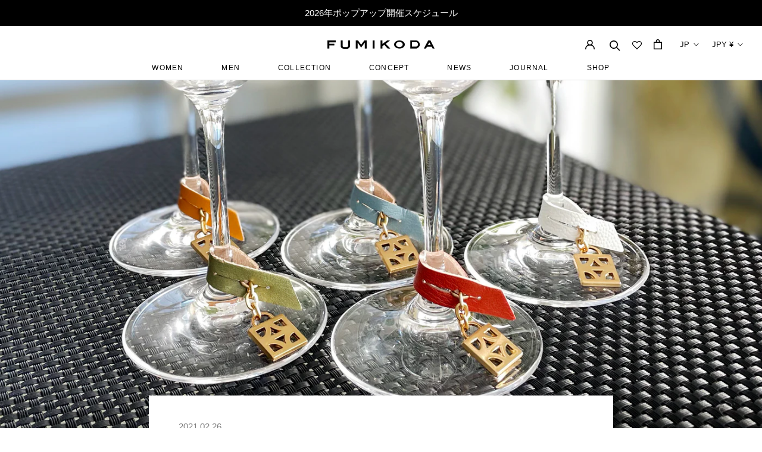

--- FILE ---
content_type: text/html; charset=utf-8
request_url: https://fumikoda.jp/blogs/journal/210226-glassmarkers
body_size: 103537
content:
<!doctype html>

<html class="no-js" lang="ja">
  <head>
    <!-- Google Tag Manager -->
<script>(function(w,d,s,l,i){w[l]=w[l]||[];w[l].push({'gtm.start':
new Date().getTime(),event:'gtm.js'});var f=d.getElementsByTagName(s)[0],
j=d.createElement(s),dl=l!='dataLayer'?'&l='+l:'';j.async=true;j.src=
'https://www.googletagmanager.com/gtm.js?id='+i+dl;f.parentNode.insertBefore(j,f);
})(window,document,'script','dataLayer','GTM-WJB98WHN');</script>
<!-- End Google Tag Manager -->
    <meta charset="utf-8">
    <meta http-equiv="X-UA-Compatible" content="IE=edge,chrome=1">
    <meta
      name="viewport"
      content="width=device-width, initial-scale=1.0, height=device-height, minimum-scale=1.0, maximum-scale=1.0"
    >
    <meta name="theme-color" content="">




    <title>ワイングラスの目印に。アップサイクル生地から生まれた「グラスマーカー」

      
       &ndash; FUMIKODA
    </title><meta name="description" content="バッグやお財布などを作る時に、どうしても使い切れずにあまってしまう生地。小さく切り刻んでしまったものほど再利用するのがむずかしいのですが、色とりどりのハギレを素敵なアイテムにアップサイクルすることはできないか？とFUMIKODAのスタッフ同士でアイデアを出し合いました。そして出来上がったのが、テーブルを彩るグラスマーカーです。 FUMIKODAのアップサイクル生地で作ったグラスマーカー ホームパーティーやレセプションでちょっと話し込んでいるうちに、自分のグラスがどれだかわからなくなってしまった…、という経験をされた方は多いのではないでしょうか。実はFUMIKODA SALONでもゲストの皆様のグラスが行方不明になってしまうことが少な"><link rel="canonical" href="https://fumikoda.jp/blogs/journal/210226-glassmarkers"><link rel="shortcut icon" href="//fumikoda.jp/cdn/shop/files/Frame_294_96x.png?v=1634964325" type="image/png"><meta property="og:type" content="article">
  <meta property="og:title" content="ワイングラスの目印に。アップサイクル生地から生まれた「グラスマーカー」"><meta property="og:image" content="http://fumikoda.jp/cdn/shop/articles/6a30c7aa229ef8359a1a37b6049485f3_05ade8cd-64d9-45d5-a18d-8746a581089b.jpg?v=1614266878">
    <meta property="og:image:secure_url" content="https://fumikoda.jp/cdn/shop/articles/6a30c7aa229ef8359a1a37b6049485f3_05ade8cd-64d9-45d5-a18d-8746a581089b.jpg?v=1614266878">
    <meta property="og:image:width" content="2594">
    <meta property="og:image:height" content="1544"><meta property="og:description" content="バッグやお財布などを作る時に、どうしても使い切れずにあまってしまう生地。小さく切り刻んでしまったものほど再利用するのがむずかしいのですが、色とりどりのハギレを素敵なアイテムにアップサイクルすることはできないか？とFUMIKODAのスタッフ同士でアイデアを出し合いました。そして出来上がったのが、テーブルを彩るグラスマーカーです。 FUMIKODAのアップサイクル生地で作ったグラスマーカー ホームパーティーやレセプションでちょっと話し込んでいるうちに、自分のグラスがどれだかわからなくなってしまった…、という経験をされた方は多いのではないでしょうか。実はFUMIKODA SALONでもゲストの皆様のグラスが行方不明になってしまうことが少な"><meta property="og:url" content="https://fumikoda.jp/blogs/journal/210226-glassmarkers">
<meta property="og:site_name" content="FUMIKODA"><meta name="twitter:card" content="summary_large_image"><meta name="twitter:title" content="ワイングラスの目印に。アップサイクル生地から生まれた「グラスマーカー」">
  <meta name="twitter:description" content="バッグやお財布などを作る時に、どうしても使い切れずにあまってしまう生地。小さく切り刻んでしまったものほど再利用するのがむずかしいのですが、色とりどりのハギレを素敵なアイテムにアップサイクルすることはできないか？とFUMIKODAのスタッフ同士でアイデアを出し合いました。そして出来上がったのが、テーブルを彩るグラスマーカーです。

FUMIKODAのアップサイクル生地で作ったグラスマーカー
 
ホームパーティーやレセプションでちょっと話し込んでいるうちに、自分のグラスがどれだかわからなくなってしまった…、という経験をされた方は多いのではないでしょうか。実はFUMIKODA SALONでもゲストの皆様のグラスが行方不明になってしまうことが少なくありませんでした。こんなふうにワイングラスにマーカーを巻きつけておけば、ちょっと席を立ったあとも自分のグラスを見つけやすくなり、テーブルも華やかになります。

グラスマーカーの使い方は簡単。エシカルレザー部分をグラスのステムに巻き、切れ目にチャームを差し込むだけでセットできます。

製品を作ったあとの残り生地をアップサイクルしているため、1回で生産できるグラスマーカーのカラーや数量が限られてしまうのですが、今回製作したのは明るい色味の「DAY」と、シックな雰囲気の「NIGHT」の2種類。それぞれ5色組になっています。

グラスマーカー（DAY）5点セット ¥6,600



グラスマーカー（NIGHT）5点セット ¥6,600


FUMIKODAのエシカルレザーは耐久性が高く、長持ちするはずなのに、ただゴミとして捨ててしまうのはあまりにももったいない。アイデアやデザインによって廃棄物をお役立ちアイテムに生まれ変わらせることはできないだろうか？という思いから生まれた「アップサイクルコレクション」は、少しずつアイテムが増えつつあります。

ある時は職人の知恵、そしてある時はFUMIKODAスタッフのヒラメキから生まれたコレクションを、是非ご覧ください。

アップサイクルCOLLECTION
 "><meta name="twitter:image" content="https://fumikoda.jp/cdn/shop/articles/6a30c7aa229ef8359a1a37b6049485f3_05ade8cd-64d9-45d5-a18d-8746a581089b_600x600_crop_center.jpg?v=1614266878">
    <style>
  @font-face {
  font-family: Jost;
  font-weight: 400;
  font-style: normal;
  font-display: fallback;
  src: url("//fumikoda.jp/cdn/fonts/jost/jost_n4.d47a1b6347ce4a4c9f437608011273009d91f2b7.woff2") format("woff2"),
       url("//fumikoda.jp/cdn/fonts/jost/jost_n4.791c46290e672b3f85c3d1c651ef2efa3819eadd.woff") format("woff");
}

  @font-face {
  font-family: Poppins;
  font-weight: 300;
  font-style: normal;
  font-display: fallback;
  src: url("//fumikoda.jp/cdn/fonts/poppins/poppins_n3.05f58335c3209cce17da4f1f1ab324ebe2982441.woff2") format("woff2"),
       url("//fumikoda.jp/cdn/fonts/poppins/poppins_n3.6971368e1f131d2c8ff8e3a44a36b577fdda3ff5.woff") format("woff");
}


  @font-face {
  font-family: Poppins;
  font-weight: 400;
  font-style: normal;
  font-display: fallback;
  src: url("//fumikoda.jp/cdn/fonts/poppins/poppins_n4.0ba78fa5af9b0e1a374041b3ceaadf0a43b41362.woff2") format("woff2"),
       url("//fumikoda.jp/cdn/fonts/poppins/poppins_n4.214741a72ff2596839fc9760ee7a770386cf16ca.woff") format("woff");
}

  @font-face {
  font-family: Poppins;
  font-weight: 300;
  font-style: italic;
  font-display: fallback;
  src: url("//fumikoda.jp/cdn/fonts/poppins/poppins_i3.8536b4423050219f608e17f134fe9ea3b01ed890.woff2") format("woff2"),
       url("//fumikoda.jp/cdn/fonts/poppins/poppins_i3.0f4433ada196bcabf726ed78f8e37e0995762f7f.woff") format("woff");
}

  @font-face {
  font-family: Poppins;
  font-weight: 400;
  font-style: italic;
  font-display: fallback;
  src: url("//fumikoda.jp/cdn/fonts/poppins/poppins_i4.846ad1e22474f856bd6b81ba4585a60799a9f5d2.woff2") format("woff2"),
       url("//fumikoda.jp/cdn/fonts/poppins/poppins_i4.56b43284e8b52fc64c1fd271f289a39e8477e9ec.woff") format("woff");
}


  :root {
    --heading-font-family : Jost, sans-serif;
    --heading-font-weight : 400;
    --heading-font-style  : normal;

    --text-font-family : Poppins, sans-serif;
    --text-font-weight : 300;
    --text-font-style  : normal;

    --base-text-font-size   : 15px;
    --default-text-font-size: 14px;--background          : #ffffff;
    --background-rgb      : 255, 255, 255;
    --light-background    : #ffffff;
    --light-background-rgb: 255, 255, 255;
    --heading-color       : #000000;
    --text-color          : #000000;
    --text-color-rgb      : 0, 0, 0;
    --text-color-light    : #000000;
    --text-color-light-rgb: 0, 0, 0;
    --link-color          : #000000;
    --link-color-rgb      : 0, 0, 0;
    --border-color        : #d9d9d9;
    --border-color-rgb    : 217, 217, 217;

    --button-background    : #000000;
    --button-background-rgb: 0, 0, 0;
    --button-text-color    : #ffffff;

    --header-background       : #ffffff;
    --header-heading-color    : #000000;
    --header-light-text-color : #000000;
    --header-border-color     : #d9d9d9;

    --footer-background    : #ffffff;
    --footer-text-color    : #000000;
    --footer-heading-color : #000000;
    --footer-border-color  : #d9d9d9;

    --navigation-background      : #ffffff;
    --navigation-background-rgb  : 255, 255, 255;
    --navigation-text-color      : #000000;
    --navigation-text-color-light: rgba(0, 0, 0, 0.5);
    --navigation-border-color    : rgba(0, 0, 0, 0.25);

    --newsletter-popup-background     : #ffffff;
    --newsletter-popup-text-color     : #1c1b1b;
    --newsletter-popup-text-color-rgb : 28, 27, 27;

    --secondary-elements-background       : #5c5c5c;
    --secondary-elements-background-rgb   : 92, 92, 92;
    --secondary-elements-text-color       : #ffffff;
    --secondary-elements-text-color-light : rgba(255, 255, 255, 0.5);
    --secondary-elements-border-color     : rgba(255, 255, 255, 0.25);

    --product-sale-price-color    : #f94c43;
    --product-sale-price-color-rgb: 249, 76, 67;
    --product-star-rating: #f6a429;

    /* Shopify related variables */
    --payment-terms-background-color: #ffffff;

    /* Products */

    --horizontal-spacing-four-products-per-row: 40px;
        --horizontal-spacing-two-products-per-row : 40px;

    --vertical-spacing-four-products-per-row: 60px;
        --vertical-spacing-two-products-per-row : 75px;

    /* Animation */
    --drawer-transition-timing: cubic-bezier(0.645, 0.045, 0.355, 1);
    --header-base-height: 80px; /* We set a default for browsers that do not support CSS variables */

    /* Cursors */
    --cursor-zoom-in-svg    : url(//fumikoda.jp/cdn/shop/t/54/assets/cursor-zoom-in.svg?v=100326362725928540331663231494);
    --cursor-zoom-in-2x-svg : url(//fumikoda.jp/cdn/shop/t/54/assets/cursor-zoom-in-2x.svg?v=71919207650934979201663231471);
  }
</style>

<script>
  // IE11 does not have support for CSS variables, so we have to polyfill them
  if (!(((window || {}).CSS || {}).supports && window.CSS.supports('(--a: 0)'))) {
    const script = document.createElement('script');
    script.type = 'text/javascript';
    script.src = 'https://cdn.jsdelivr.net/npm/css-vars-ponyfill@2';
    script.onload = function() {
      cssVars({});
    };

    document.getElementsByTagName('head')[0].appendChild(script);
  }
</script>

    <script>window.performance && window.performance.mark && window.performance.mark('shopify.content_for_header.start');</script><meta name="google-site-verification" content="rFHCMSCnbrOv_TcBZuWT9XZkONjzV50-yq4Jaxxyze4">
<meta id="shopify-digital-wallet" name="shopify-digital-wallet" content="/15283857/digital_wallets/dialog">
<meta name="shopify-checkout-api-token" content="fdf8be513675e0369a70d5d499d5e74a">
<link rel="alternate" type="application/atom+xml" title="Feed" href="/blogs/journal.atom" />
<link rel="alternate" hreflang="x-default" href="https://fumikoda.jp/blogs/journal/210226-glassmarkers">
<link rel="alternate" hreflang="ja" href="https://fumikoda.jp/blogs/journal/210226-glassmarkers">
<link rel="alternate" hreflang="en" href="https://fumikoda.jp/en/blogs/journal/210226-glassmarkers">
<link rel="alternate" hreflang="zh-Hans" href="https://fumikoda.jp/zh/blogs/journal/210226-glassmarkers">
<link rel="alternate" hreflang="zh-Hans-AU" href="https://fumikoda.jp/zh/blogs/journal/210226-glassmarkers">
<link rel="alternate" hreflang="zh-Hans-CA" href="https://fumikoda.jp/zh/blogs/journal/210226-glassmarkers">
<link rel="alternate" hreflang="zh-Hans-CN" href="https://fumikoda.jp/zh/blogs/journal/210226-glassmarkers">
<link rel="alternate" hreflang="zh-Hans-GB" href="https://fumikoda.jp/zh/blogs/journal/210226-glassmarkers">
<link rel="alternate" hreflang="zh-Hans-HK" href="https://fumikoda.jp/zh/blogs/journal/210226-glassmarkers">
<link rel="alternate" hreflang="zh-Hans-JP" href="https://fumikoda.jp/zh/blogs/journal/210226-glassmarkers">
<link rel="alternate" hreflang="zh-Hans-KR" href="https://fumikoda.jp/zh/blogs/journal/210226-glassmarkers">
<link rel="alternate" hreflang="zh-Hans-MY" href="https://fumikoda.jp/zh/blogs/journal/210226-glassmarkers">
<link rel="alternate" hreflang="zh-Hans-PH" href="https://fumikoda.jp/zh/blogs/journal/210226-glassmarkers">
<link rel="alternate" hreflang="zh-Hans-SG" href="https://fumikoda.jp/zh/blogs/journal/210226-glassmarkers">
<link rel="alternate" hreflang="zh-Hans-TW" href="https://fumikoda.jp/zh/blogs/journal/210226-glassmarkers">
<link rel="alternate" hreflang="zh-Hans-US" href="https://fumikoda.jp/zh/blogs/journal/210226-glassmarkers">
<script async="async" src="/checkouts/internal/preloads.js?locale=ja-JP"></script>
<link rel="preconnect" href="https://shop.app" crossorigin="anonymous">
<script async="async" src="https://shop.app/checkouts/internal/preloads.js?locale=ja-JP&shop_id=15283857" crossorigin="anonymous"></script>
<script id="apple-pay-shop-capabilities" type="application/json">{"shopId":15283857,"countryCode":"JP","currencyCode":"JPY","merchantCapabilities":["supports3DS"],"merchantId":"gid:\/\/shopify\/Shop\/15283857","merchantName":"FUMIKODA","requiredBillingContactFields":["postalAddress","email","phone"],"requiredShippingContactFields":["postalAddress","email","phone"],"shippingType":"shipping","supportedNetworks":["visa","masterCard","amex","jcb","discover"],"total":{"type":"pending","label":"FUMIKODA","amount":"1.00"},"shopifyPaymentsEnabled":true,"supportsSubscriptions":true}</script>
<script id="shopify-features" type="application/json">{"accessToken":"fdf8be513675e0369a70d5d499d5e74a","betas":["rich-media-storefront-analytics"],"domain":"fumikoda.jp","predictiveSearch":false,"shopId":15283857,"locale":"ja"}</script>
<script>var Shopify = Shopify || {};
Shopify.shop = "fumi-koda.myshopify.com";
Shopify.locale = "ja";
Shopify.currency = {"active":"JPY","rate":"1.0"};
Shopify.country = "JP";
Shopify.theme = {"name":"shopify-fumi-koda\/main","id":135296188644,"schema_name":"Prestige","schema_version":"5.3.1","theme_store_id":null,"role":"main"};
Shopify.theme.handle = "null";
Shopify.theme.style = {"id":null,"handle":null};
Shopify.cdnHost = "fumikoda.jp/cdn";
Shopify.routes = Shopify.routes || {};
Shopify.routes.root = "/";</script>
<script type="module">!function(o){(o.Shopify=o.Shopify||{}).modules=!0}(window);</script>
<script>!function(o){function n(){var o=[];function n(){o.push(Array.prototype.slice.apply(arguments))}return n.q=o,n}var t=o.Shopify=o.Shopify||{};t.loadFeatures=n(),t.autoloadFeatures=n()}(window);</script>
<script>
  window.ShopifyPay = window.ShopifyPay || {};
  window.ShopifyPay.apiHost = "shop.app\/pay";
  window.ShopifyPay.redirectState = null;
</script>
<script id="shop-js-analytics" type="application/json">{"pageType":"article"}</script>
<script defer="defer" async type="module" src="//fumikoda.jp/cdn/shopifycloud/shop-js/modules/v2/client.init-shop-cart-sync_CHE6QNUr.ja.esm.js"></script>
<script defer="defer" async type="module" src="//fumikoda.jp/cdn/shopifycloud/shop-js/modules/v2/chunk.common_D98kRh4-.esm.js"></script>
<script defer="defer" async type="module" src="//fumikoda.jp/cdn/shopifycloud/shop-js/modules/v2/chunk.modal_BNwoMci-.esm.js"></script>
<script type="module">
  await import("//fumikoda.jp/cdn/shopifycloud/shop-js/modules/v2/client.init-shop-cart-sync_CHE6QNUr.ja.esm.js");
await import("//fumikoda.jp/cdn/shopifycloud/shop-js/modules/v2/chunk.common_D98kRh4-.esm.js");
await import("//fumikoda.jp/cdn/shopifycloud/shop-js/modules/v2/chunk.modal_BNwoMci-.esm.js");

  window.Shopify.SignInWithShop?.initShopCartSync?.({"fedCMEnabled":true,"windoidEnabled":true});

</script>
<script>
  window.Shopify = window.Shopify || {};
  if (!window.Shopify.featureAssets) window.Shopify.featureAssets = {};
  window.Shopify.featureAssets['shop-js'] = {"shop-cart-sync":["modules/v2/client.shop-cart-sync_Fn6E0AvD.ja.esm.js","modules/v2/chunk.common_D98kRh4-.esm.js","modules/v2/chunk.modal_BNwoMci-.esm.js"],"init-fed-cm":["modules/v2/client.init-fed-cm_sYFpctDP.ja.esm.js","modules/v2/chunk.common_D98kRh4-.esm.js","modules/v2/chunk.modal_BNwoMci-.esm.js"],"shop-toast-manager":["modules/v2/client.shop-toast-manager_Cm6TtnXd.ja.esm.js","modules/v2/chunk.common_D98kRh4-.esm.js","modules/v2/chunk.modal_BNwoMci-.esm.js"],"init-shop-cart-sync":["modules/v2/client.init-shop-cart-sync_CHE6QNUr.ja.esm.js","modules/v2/chunk.common_D98kRh4-.esm.js","modules/v2/chunk.modal_BNwoMci-.esm.js"],"shop-button":["modules/v2/client.shop-button_CZ95wHjv.ja.esm.js","modules/v2/chunk.common_D98kRh4-.esm.js","modules/v2/chunk.modal_BNwoMci-.esm.js"],"init-windoid":["modules/v2/client.init-windoid_BTB72QS9.ja.esm.js","modules/v2/chunk.common_D98kRh4-.esm.js","modules/v2/chunk.modal_BNwoMci-.esm.js"],"shop-cash-offers":["modules/v2/client.shop-cash-offers_BFHBnhKY.ja.esm.js","modules/v2/chunk.common_D98kRh4-.esm.js","modules/v2/chunk.modal_BNwoMci-.esm.js"],"pay-button":["modules/v2/client.pay-button_DTH50Rzq.ja.esm.js","modules/v2/chunk.common_D98kRh4-.esm.js","modules/v2/chunk.modal_BNwoMci-.esm.js"],"init-customer-accounts":["modules/v2/client.init-customer-accounts_BUGn0cIS.ja.esm.js","modules/v2/client.shop-login-button_B-yi3nMN.ja.esm.js","modules/v2/chunk.common_D98kRh4-.esm.js","modules/v2/chunk.modal_BNwoMci-.esm.js"],"avatar":["modules/v2/client.avatar_BTnouDA3.ja.esm.js"],"checkout-modal":["modules/v2/client.checkout-modal_B9SXRRFG.ja.esm.js","modules/v2/chunk.common_D98kRh4-.esm.js","modules/v2/chunk.modal_BNwoMci-.esm.js"],"init-shop-for-new-customer-accounts":["modules/v2/client.init-shop-for-new-customer-accounts_CoX20XDP.ja.esm.js","modules/v2/client.shop-login-button_B-yi3nMN.ja.esm.js","modules/v2/chunk.common_D98kRh4-.esm.js","modules/v2/chunk.modal_BNwoMci-.esm.js"],"init-customer-accounts-sign-up":["modules/v2/client.init-customer-accounts-sign-up_CSeMJfz-.ja.esm.js","modules/v2/client.shop-login-button_B-yi3nMN.ja.esm.js","modules/v2/chunk.common_D98kRh4-.esm.js","modules/v2/chunk.modal_BNwoMci-.esm.js"],"init-shop-email-lookup-coordinator":["modules/v2/client.init-shop-email-lookup-coordinator_DazyVOqY.ja.esm.js","modules/v2/chunk.common_D98kRh4-.esm.js","modules/v2/chunk.modal_BNwoMci-.esm.js"],"shop-follow-button":["modules/v2/client.shop-follow-button_DjSWKMco.ja.esm.js","modules/v2/chunk.common_D98kRh4-.esm.js","modules/v2/chunk.modal_BNwoMci-.esm.js"],"shop-login-button":["modules/v2/client.shop-login-button_B-yi3nMN.ja.esm.js","modules/v2/chunk.common_D98kRh4-.esm.js","modules/v2/chunk.modal_BNwoMci-.esm.js"],"shop-login":["modules/v2/client.shop-login_BdZnYXk6.ja.esm.js","modules/v2/chunk.common_D98kRh4-.esm.js","modules/v2/chunk.modal_BNwoMci-.esm.js"],"lead-capture":["modules/v2/client.lead-capture_emq1eXKF.ja.esm.js","modules/v2/chunk.common_D98kRh4-.esm.js","modules/v2/chunk.modal_BNwoMci-.esm.js"],"payment-terms":["modules/v2/client.payment-terms_CeWs54sX.ja.esm.js","modules/v2/chunk.common_D98kRh4-.esm.js","modules/v2/chunk.modal_BNwoMci-.esm.js"]};
</script>
<script>(function() {
  var isLoaded = false;
  function asyncLoad() {
    if (isLoaded) return;
    isLoaded = true;
    var urls = ["\/\/d1liekpayvooaz.cloudfront.net\/apps\/customizery\/customizery.js?shop=fumi-koda.myshopify.com","https:\/\/storage.googleapis.com\/timesact-resources\/scripts\/timesact.js?shop=fumi-koda.myshopify.com","https:\/\/cdn.shopify.com\/s\/files\/1\/1528\/3857\/t\/54\/assets\/loy_15283857.js?v=1686120698\u0026shop=fumi-koda.myshopify.com","https:\/\/cdn.shopify.com\/s\/files\/1\/1528\/3857\/t\/54\/assets\/globo.formbuilder.init.js?v=1663231473\u0026shop=fumi-koda.myshopify.com"];
    for (var i = 0; i < urls.length; i++) {
      var s = document.createElement('script');
      s.type = 'text/javascript';
      s.async = true;
      s.src = urls[i];
      var x = document.getElementsByTagName('script')[0];
      x.parentNode.insertBefore(s, x);
    }
  };
  if(window.attachEvent) {
    window.attachEvent('onload', asyncLoad);
  } else {
    window.addEventListener('load', asyncLoad, false);
  }
})();</script>
<script id="__st">var __st={"a":15283857,"offset":32400,"reqid":"166dc85a-d5c6-4984-b582-c06769e7f548-1769629361","pageurl":"fumikoda.jp\/blogs\/journal\/210226-glassmarkers","s":"articles-555428380835","u":"153df35a1f07","p":"article","rtyp":"article","rid":555428380835};</script>
<script>window.ShopifyPaypalV4VisibilityTracking = true;</script>
<script id="form-persister">!function(){'use strict';const t='contact',e='new_comment',n=[[t,t],['blogs',e],['comments',e],[t,'customer']],o='password',r='form_key',c=['recaptcha-v3-token','g-recaptcha-response','h-captcha-response',o],s=()=>{try{return window.sessionStorage}catch{return}},i='__shopify_v',u=t=>t.elements[r],a=function(){const t=[...n].map((([t,e])=>`form[action*='/${t}']:not([data-nocaptcha='true']) input[name='form_type'][value='${e}']`)).join(',');var e;return e=t,()=>e?[...document.querySelectorAll(e)].map((t=>t.form)):[]}();function m(t){const e=u(t);a().includes(t)&&(!e||!e.value)&&function(t){try{if(!s())return;!function(t){const e=s();if(!e)return;const n=u(t);if(!n)return;const o=n.value;o&&e.removeItem(o)}(t);const e=Array.from(Array(32),(()=>Math.random().toString(36)[2])).join('');!function(t,e){u(t)||t.append(Object.assign(document.createElement('input'),{type:'hidden',name:r})),t.elements[r].value=e}(t,e),function(t,e){const n=s();if(!n)return;const r=[...t.querySelectorAll(`input[type='${o}']`)].map((({name:t})=>t)),u=[...c,...r],a={};for(const[o,c]of new FormData(t).entries())u.includes(o)||(a[o]=c);n.setItem(e,JSON.stringify({[i]:1,action:t.action,data:a}))}(t,e)}catch(e){console.error('failed to persist form',e)}}(t)}const f=t=>{if('true'===t.dataset.persistBound)return;const e=function(t,e){const n=function(t){return'function'==typeof t.submit?t.submit:HTMLFormElement.prototype.submit}(t).bind(t);return function(){let t;return()=>{t||(t=!0,(()=>{try{e(),n()}catch(t){(t=>{console.error('form submit failed',t)})(t)}})(),setTimeout((()=>t=!1),250))}}()}(t,(()=>{m(t)}));!function(t,e){if('function'==typeof t.submit&&'function'==typeof e)try{t.submit=e}catch{}}(t,e),t.addEventListener('submit',(t=>{t.preventDefault(),e()})),t.dataset.persistBound='true'};!function(){function t(t){const e=(t=>{const e=t.target;return e instanceof HTMLFormElement?e:e&&e.form})(t);e&&m(e)}document.addEventListener('submit',t),document.addEventListener('DOMContentLoaded',(()=>{const e=a();for(const t of e)f(t);var n;n=document.body,new window.MutationObserver((t=>{for(const e of t)if('childList'===e.type&&e.addedNodes.length)for(const t of e.addedNodes)1===t.nodeType&&'FORM'===t.tagName&&a().includes(t)&&f(t)})).observe(n,{childList:!0,subtree:!0,attributes:!1}),document.removeEventListener('submit',t)}))}()}();</script>
<script integrity="sha256-4kQ18oKyAcykRKYeNunJcIwy7WH5gtpwJnB7kiuLZ1E=" data-source-attribution="shopify.loadfeatures" defer="defer" src="//fumikoda.jp/cdn/shopifycloud/storefront/assets/storefront/load_feature-a0a9edcb.js" crossorigin="anonymous"></script>
<script crossorigin="anonymous" defer="defer" src="//fumikoda.jp/cdn/shopifycloud/storefront/assets/shopify_pay/storefront-65b4c6d7.js?v=20250812"></script>
<script data-source-attribution="shopify.dynamic_checkout.dynamic.init">var Shopify=Shopify||{};Shopify.PaymentButton=Shopify.PaymentButton||{isStorefrontPortableWallets:!0,init:function(){window.Shopify.PaymentButton.init=function(){};var t=document.createElement("script");t.src="https://fumikoda.jp/cdn/shopifycloud/portable-wallets/latest/portable-wallets.ja.js",t.type="module",document.head.appendChild(t)}};
</script>
<script data-source-attribution="shopify.dynamic_checkout.buyer_consent">
  function portableWalletsHideBuyerConsent(e){var t=document.getElementById("shopify-buyer-consent"),n=document.getElementById("shopify-subscription-policy-button");t&&n&&(t.classList.add("hidden"),t.setAttribute("aria-hidden","true"),n.removeEventListener("click",e))}function portableWalletsShowBuyerConsent(e){var t=document.getElementById("shopify-buyer-consent"),n=document.getElementById("shopify-subscription-policy-button");t&&n&&(t.classList.remove("hidden"),t.removeAttribute("aria-hidden"),n.addEventListener("click",e))}window.Shopify?.PaymentButton&&(window.Shopify.PaymentButton.hideBuyerConsent=portableWalletsHideBuyerConsent,window.Shopify.PaymentButton.showBuyerConsent=portableWalletsShowBuyerConsent);
</script>
<script data-source-attribution="shopify.dynamic_checkout.cart.bootstrap">document.addEventListener("DOMContentLoaded",(function(){function t(){return document.querySelector("shopify-accelerated-checkout-cart, shopify-accelerated-checkout")}if(t())Shopify.PaymentButton.init();else{new MutationObserver((function(e,n){t()&&(Shopify.PaymentButton.init(),n.disconnect())})).observe(document.body,{childList:!0,subtree:!0})}}));
</script>
<link id="shopify-accelerated-checkout-styles" rel="stylesheet" media="screen" href="https://fumikoda.jp/cdn/shopifycloud/portable-wallets/latest/accelerated-checkout-backwards-compat.css" crossorigin="anonymous">
<style id="shopify-accelerated-checkout-cart">
        #shopify-buyer-consent {
  margin-top: 1em;
  display: inline-block;
  width: 100%;
}

#shopify-buyer-consent.hidden {
  display: none;
}

#shopify-subscription-policy-button {
  background: none;
  border: none;
  padding: 0;
  text-decoration: underline;
  font-size: inherit;
  cursor: pointer;
}

#shopify-subscription-policy-button::before {
  box-shadow: none;
}

      </style>

<script>window.performance && window.performance.mark && window.performance.mark('shopify.content_for_header.end');</script>

    

<script>window.BOLD = window.BOLD || {};
    window.BOLD.common = window.BOLD.common || {};
    window.BOLD.common.Shopify = window.BOLD.common.Shopify || {};
    window.BOLD.common.Shopify.shop = {
      domain: 'fumikoda.jp',
      permanent_domain: 'fumi-koda.myshopify.com',
      url: 'https://fumikoda.jp',
      secure_url: 'https://fumikoda.jp',
      money_format: "¥{{amount_no_decimals}}",
      currency: "JPY"
    };
    window.BOLD.common.Shopify.customer = {
      id: null,
      tags: null,
    };
    window.BOLD.common.Shopify.cart = {"note":null,"attributes":{},"original_total_price":0,"total_price":0,"total_discount":0,"total_weight":0.0,"item_count":0,"items":[],"requires_shipping":false,"currency":"JPY","items_subtotal_price":0,"cart_level_discount_applications":[],"checkout_charge_amount":0};
    window.BOLD.common.template = 'article';window.BOLD.common.Shopify.formatMoney = function(money, format) {
        function n(t, e) {
            return "undefined" == typeof t ? e : t
        }
        function r(t, e, r, i) {
            if (e = n(e, 2),
                r = n(r, ","),
                i = n(i, "."),
            isNaN(t) || null == t)
                return 0;
            t = (t / 100).toFixed(e);
            var o = t.split(".")
                , a = o[0].replace(/(\d)(?=(\d\d\d)+(?!\d))/g, "$1" + r)
                , s = o[1] ? i + o[1] : "";
            return a + s
        }
        "string" == typeof money && (money = money.replace(".", ""));
        var i = ""
            , o = /\{\{\s*(\w+)\s*\}\}/
            , a = format || window.BOLD.common.Shopify.shop.money_format || window.Shopify.money_format || "$ {{ amount }}";
        switch (a.match(o)[1]) {
            case "amount":
                i = r(money, 2, ",", ".");
                break;
            case "amount_no_decimals":
                i = r(money, 0, ",", ".");
                break;
            case "amount_with_comma_separator":
                i = r(money, 2, ".", ",");
                break;
            case "amount_no_decimals_with_comma_separator":
                i = r(money, 0, ".", ",");
                break;
            case "amount_with_space_separator":
                i = r(money, 2, " ", ",");
                break;
            case "amount_no_decimals_with_space_separator":
                i = r(money, 0, " ", ",");
                break;
            case "amount_with_apostrophe_separator":
                i = r(money, 2, "'", ".");
                break;
        }
        return a.replace(o, i);
    };
    window.BOLD.common.Shopify.saveProduct = function (handle, product) {
      if (typeof handle === 'string' && typeof window.BOLD.common.Shopify.products[handle] === 'undefined') {
        if (typeof product === 'number') {
          window.BOLD.common.Shopify.handles[product] = handle;
          product = { id: product };
        }
        window.BOLD.common.Shopify.products[handle] = product;
      }
    };
    window.BOLD.common.Shopify.saveVariant = function (variant_id, variant) {
      if (typeof variant_id === 'number' && typeof window.BOLD.common.Shopify.variants[variant_id] === 'undefined') {
        window.BOLD.common.Shopify.variants[variant_id] = variant;
      }
    };window.BOLD.common.Shopify.products = window.BOLD.common.Shopify.products || {};
    window.BOLD.common.Shopify.variants = window.BOLD.common.Shopify.variants || {};
    window.BOLD.common.Shopify.handles = window.BOLD.common.Shopify.handles || {};window.BOLD.common.Shopify.saveProduct(null, null);window.BOLD.apps_installed = {"Product Options":2} || {};window.BOLD.common.Shopify.metafields = window.BOLD.common.Shopify.metafields || {};window.BOLD.common.Shopify.metafields["bold_rp"] = {};window.BOLD.common.Shopify.metafields["bold_csp_defaults"] = {};window.BOLD.common.cacheParams = window.BOLD.common.cacheParams || {};
</script>

<script>
    window.BOLD.common.cacheParams.options = 1747596140;
</script>
<link href="//fumikoda.jp/cdn/shop/t/54/assets/bold-options.css?v=32869318809647543631663231474" rel="stylesheet" type="text/css" media="all" />
<script defer src="https://options.shopapps.site/js/options.js"></script><link rel="preconnect" href="https://fonts.googleapis.com">
    <link rel="preconnect" href="https://fonts.gstatic.com" crossorigin>
    <link href="https://fonts.googleapis.com/css2?family=Noto+Sans+JP:wght@400;500;700&display=swap" rel="stylesheet">

    <link rel="stylesheet" href="//fumikoda.jp/cdn/shop/t/54/assets/theme.css?v=183154215520505290191745836486">
    <link rel="stylesheet" href="//fumikoda.jp/cdn/shop/t/54/assets/slick.css?v=98340474046176884051663231467"><link rel="stylesheet" href="//fumikoda.jp/cdn/shop/t/54/assets/custom.css?v=150753428587364851991745836485"><link rel="stylesheet" href="//fumikoda.jp/cdn/shop/t/54/assets/custom-storehero.css?v=65806161986789690401731487523"><link rel="stylesheet" href="//fumikoda.jp/cdn/shop/t/54/assets/blog.css?v=62276680424849112771747380516"><script>// This allows to expose several variables to the global scope, to be used in scripts
      window.theme = {
        pageType: "article",
        moneyFormat: "¥{{amount_no_decimals}}",
        moneyWithCurrencyFormat: "¥{{amount_no_decimals}} JPY",
        currencyCodeEnabled: false,
        productImageSize: "natural",
        searchMode: "product,article",
        showPageTransition: false,
        showElementStaggering: true,
        showImageZooming: true
      };

      window.routes = {
        rootUrl: "\/",
        rootUrlWithoutSlash: '',
        cartUrl: "\/cart",
        cartAddUrl: "\/cart\/add",
        cartChangeUrl: "\/cart\/change",
        searchUrl: "\/search",
        productRecommendationsUrl: "\/recommendations\/products"
      };

      window.languages = {
        cartAddNote: "注文メモを追加",
        cartEditNote: "注文メモを変更",
        productImageLoadingError: "この画像を読み込めませんでした。 ページをリロードしてください。",
        productFormAddToCart: "カートに追加する",
        productFormUnavailable: "お取り扱いできません",
        productFormSoldOut: "売り切れ",
        shippingEstimatorOneResult: "1つのオプションが利用可能：",
        shippingEstimatorMoreResults: "{{count}}つのオプションが利用可能：",
        shippingEstimatorNoResults: "配送が見つかりませんでした"
      };

      window.lazySizesConfig = {
        loadHidden: false,
        hFac: 0.5,
        expFactor: 2,
        ricTimeout: 150,
        lazyClass: 'Image--lazyLoad',
        loadingClass: 'Image--lazyLoading',
        loadedClass: 'Image--lazyLoaded'
      };

      document.documentElement.className = document.documentElement.className.replace('no-js', 'js');
      document.documentElement.style.setProperty('--window-height', window.innerHeight + 'px');

      // We do a quick detection of some features (we could use Modernizr but for so little...)
      (function() {
        document.documentElement.className += ((window.CSS && window.CSS.supports('(position: sticky) or (position: -webkit-sticky)')) ? ' supports-sticky' : ' no-supports-sticky');
        document.documentElement.className += (window.matchMedia('(-moz-touch-enabled: 1), (hover: none)')).matches ? ' no-supports-hover' : ' supports-hover';
      }());

      
    </script>

    <script src="//fumikoda.jp/cdn/shop/t/54/assets/lazysizes.min.js?v=174358363404432586981663231471" async></script><script
      src="https://polyfill-fastly.net/v3/polyfill.min.js?unknown=polyfill&features=fetch,Element.prototype.closest,Element.prototype.remove,Element.prototype.classList,Array.prototype.includes,Array.prototype.fill,Object.assign,CustomEvent,IntersectionObserver,IntersectionObserverEntry,URL"
      defer
    ></script>
    <script src="https://ajax.googleapis.com/ajax/libs/jquery/3.3.1/jquery.min.js"></script>

    <script src="//fumikoda.jp/cdn/shop/t/54/assets/libs.min.js?v=26178543184394469741663231465" defer></script>
    <script src="//fumikoda.jp/cdn/shop/t/54/assets/theme.min.js?v=21775435454137382711663231468" defer></script>
    <script src="//fumikoda.jp/cdn/shop/t/54/assets/slick.min.js?v=71779134894361685811663231477" defer></script>
    <script src="//fumikoda.jp/cdn/shop/t/54/assets/custom.js?v=171906882773146671651702366469" defer></script>

    <script>
      (function () {
        window.onpageshow = function() {
          if (window.theme.showPageTransition) {
            var pageTransition = document.querySelector('.PageTransition');

            if (pageTransition) {
              pageTransition.style.visibility = 'visible';
              pageTransition.style.opacity = '0';
            }
          }

          // When the page is loaded from the cache, we have to reload the cart content
          document.documentElement.dispatchEvent(new CustomEvent('cart:refresh', {
            bubbles: true
          }));
        };
      })();
    </script>

    
  <script type="application/ld+json">
  {
    "@context": "http://schema.org",
    "@type": "BlogPosting",
    "mainEntityOfPage": "/blogs/journal/210226-glassmarkers",
    "articleSection": "FUMIKODA JOURNAL",
    "keywords": "FUMIKODA STORY, SDGs, アップサイクル, エシカル, リユースアイテム, ワイン",
    "headline": "ワイングラスの目印に。アップサイクル生地から生まれた「グラスマーカー」",
    "description": "バッグやお財布などを作る時に、どうしても使い切れずにあまってしまう生地。小さく切り刻んでしまったものほど再利用するのがむずかしいのですが、色とりどりのハギレを素敵なアイテムにアップサイクルすることはできないか？とFUMIKODAのスタッフ同士でアイデアを出し合いました。そして出来上がったのが、テーブルを彩るグラスマーカーです。\n\nFUMIKODAのアップサイクル生地で作ったグラスマーカー\n \nホームパーティーやレセプションでちょっと話し込んでいるうちに、自分のグラスがどれだかわからなくなってしまった…、という経験をされた方は多いのではないでしょうか。実はFUMIKODA SALONでもゲストの皆様のグラスが行方不明になってしまうことが少なくありませんでした。こんなふうにワイングラスにマーカーを巻きつけておけば、ちょっと席を立ったあとも自分のグラスを見つけやすくなり、テーブルも華やかになります。\n\nグラスマーカーの使い方は簡単。エシカルレザー部分をグラスのステムに巻き、切れ目にチャームを差し込むだけでセットできます。\n\n製品を作ったあとの残り生地をアップサイクルしているため、1回で生産できるグラスマーカーのカラーや数量が限られてしまうのですが、今回製作したのは明るい色味の「DAY」と、シックな雰囲気の「NIGHT」の2種類。それぞれ5色組になっています。\n\nグラスマーカー（DAY）5点セット ¥6,600\n\n\n\nグラスマーカー（NIGHT）5点セット ¥6,600\n\n\nFUMIKODAのエシカルレザーは耐久性が高く、長持ちするはずなのに、ただゴミとして捨ててしまうのはあまりにももったいない。アイデアやデザインによって廃棄物をお役立ちアイテムに生まれ変わらせることはできないだろうか？という思いから生まれた「アップサイクルコレクション」は、少しずつアイテムが増えつつあります。\n\nある時は職人の知恵、そしてある時はFUMIKODAスタッフのヒラメキから生まれたコレクションを、是非ご覧ください。\n\nアップサイクルCOLLECTION\n ",
    "dateCreated": "2021-02-26T00:07:10",
    "datePublished": "2021-02-26T00:27:57",
    "dateModified": "2021-02-26T00:27:57",
    "image": {
      "@type": "ImageObject",
      "url": "https://fumikoda.jp/cdn/shop/articles/6a30c7aa229ef8359a1a37b6049485f3_05ade8cd-64d9-45d5-a18d-8746a581089b_1024x.jpg?v=1614266878",
      "image": "https://fumikoda.jp/cdn/shop/articles/6a30c7aa229ef8359a1a37b6049485f3_05ade8cd-64d9-45d5-a18d-8746a581089b_1024x.jpg?v=1614266878",
      "name": "ワイングラスの目印に。アップサイクル生地から生まれた「グラスマーカー」",
      "width": "1024",
      "height": "1024"
    },
    "author": {
      "@type": "Person",
      "name": "admin FUMIKODA",
      "givenName": "admin",
      "familyName": "FUMIKODA"
    },
    "publisher": {
      "@type": "Organization",
      "name": "FUMIKODA"
    },
    "commentCount": 0,
    "comment": []
  }
  </script>



  <script type="application/ld+json">
  {
    "@context": "http://schema.org",
    "@type": "BreadcrumbList",
  "itemListElement": [{
      "@type": "ListItem",
      "position": 1,
      "name": "ホームページ",
      "item": "https://fumikoda.jp"
    },{
          "@type": "ListItem",
          "position": 2,
          "name": "FUMIKODA JOURNAL",
          "item": "https://fumikoda.jp/blogs/journal"
        }, {
          "@type": "ListItem",
          "position": 3,
          "name": "FUMIKODA JOURNAL",
          "item": "https://fumikoda.jp/blogs/journal/210226-glassmarkers"
        }]
  }
  </script>

    <script type="text/javascript">
	
	var isCartPage = false;
	
</script>
<link href="//fumikoda.jp/cdn/shop/t/54/assets/alert.css?v=135610300445096884681663231473" rel="stylesheet" type="text/css" media="all" />
<link href="//fumikoda.jp/cdn/shop/t/54/assets/variants-in-catalog.css?v=106550182518350331731663231465" rel="stylesheet" type="text/css" media="all" />
<script src="//fumikoda.jp/cdn/shop/t/54/assets/alert.js?v=10418052424899582361663231467" type="text/javascript"></script>
<script type="text/javascript">var show_type = '0';var combinations_or_variants = '1';var select_or_radio_combinations = '0';var select_or_radio = '0';var only_available_combinations = '0';var show_price_for_combination = '0';var show_variants_names = '1';var show_add_to_cart = '0';var show_product_count = '0';var add_to_cart_title = 'Add To Cart';var unavailable_title = 'Out Of Stock';var button_label_color = '#000000';var button_background_color = '#457da1';var mini_cart_path = '';var show_message = '0';var message_type = '0';var fixed_message_position = '0';var message_text = 'Product {LINKED_NAME} was successfully added to your shopping cart';var message_text_color = '#000000';var message_background_color = '#d4d4d4';var message_hide_time = '0';var message_font_size = '14';var change_images = '1';var change_prices = '0';var show_go_to_product = '0';var go_to_product_label = 'View Product';var button_go_to_product_label_color = '#000000';var button_go_to_product_background_color = '#457da1';var money_format = '¥';var vic_money_format = '¥@@amount_no_decimals&&';</script>

    <!-- Google Tag Manager -->
    <script>
      (function(w,d,s,l,i){w[l]=w[l]||[];w[l].push({'gtm.start':
      new Date().getTime(),event:'gtm.js'});var f=d.getElementsByTagName(s)[0],
      j=d.createElement(s),dl=l!='dataLayer'?'&l='+l:'';j.async=true;j.src=
      'https://www.googletagmanager.com/gtm.js?id='+i+dl;f.parentNode.insertBefore(j,f);
      })(window,document,'script','dataLayer','GTM-MH7TXZ4');
    </script>
    <!-- End Google Tag Manager -->
    <script type="text/javascript">
      if(typeof window.hulkappsWishlist === 'undefined') {
      window.hulkappsWishlist = {};
      }
      window.hulkappsWishlist.baseURL = '/apps/advanced-wishlist/api';
      window.hulkappsWishlist.hasAppBlockSupport = '1';
    </script>
    <script
      src="//d1liekpayvooaz.cloudfront.net/apps/customizery/customizery.js?shop=fumi-koda.myshopify.com"
    ></script>
    <script async src="https://s.yimg.jp/images/listing/tool/cv/ytag.js"></script>
    <script>
      window.yjDataLayer = window.yjDataLayer || [];
      function ytag() { yjDataLayer.push(arguments); }
      ytag({"type":"ycl_cookie"});
    </script>

    <!-- Global site tag (gtag.js) - Google Analytics -->
    <!--
      <script async src="https://www.googletagmanager.com/gtag/js?id=G-70NVBKYHRX"></script>
      <script>
        window.dataLayer = window.dataLayer || [];
        function gtag(){dataLayer.push(arguments);}
        gtag('js', new Date());

        gtag('config', 'G-70NVBKYHRX');
      </script>
    -->
    <script src="https://www.googleoptimize.com/optimize.js?id=OPT-534T6ZS"></script>
    <script>
      gtag('event', 'page_view', {
        'send_to': 'AW-557769449',
        'value': '',
        'items': [{
        'id': 'shopify_JP__',
          'google_business_vertical': 'retail'
        }]
      });
    </script>
    
  <script src="//fumikoda.jp/cdn/shop/t/54/assets/variable-products.js?v=160066224991791057391703669030" type="text/javascript" defer></script>


    <script type="text/javascript">
      (function(c,l,a,r,i,t,y){
          c[a]=c[a]||function(){(c[a].q=c[a].q||[]).push(arguments)};
          t=l.createElement(r);t.async=1;t.src="https://www.clarity.ms/tag/"+i;
          y=l.getElementsByTagName(r)[0];y.parentNode.insertBefore(t,y);
      })(window, document, "clarity", "script", "ey0u7i2dw1");
    </script>

    <script src="//fumikoda.jp/cdn/shop/t/54/assets/dispatch_ga_custom_events.js?v=72222899537195981881721884270" defer="defer"></script>
    
    
    <script>
      const user_id = '';
      if (user_id) {
        window.dataLayer = window.dataLayer || [];
        if (typeof window.gtag === "undefined") {
          function gtag(){dataLayer.push(arguments);}
        }
        gtag("set", { user_id });
      }
    </script>

    
    <script type="text/javascript">
  window.Rivo = window.Rivo || {};
  window.Rivo.common = window.Rivo.common || {};
  window.Rivo.common.shop = {
    permanent_domain: 'fumi-koda.myshopify.com',
    currency: "JPY",
    money_format: "¥{{amount_no_decimals}}",
    id: 15283857
  };
  

  window.Rivo.common.template = 'article';
  window.Rivo.common.cart = {};
  window.Rivo.global_config = {"asset_urls":{"loy":{"api_js":"https:\/\/cdn.shopify.com\/s\/files\/1\/0194\/1736\/6592\/t\/1\/assets\/ba_rivo_api.js?v=1764090844","lp_js":"https:\/\/cdn.shopify.com\/s\/files\/1\/0194\/1736\/6592\/t\/1\/assets\/ba_rivo_lp.js?v=1764090843","lp_css":"https:\/\/cdn.shopify.com\/s\/files\/1\/0194\/1736\/6592\/t\/1\/assets\/ba_rivo_lp.css?v=1763487440","profile_js":"https:\/\/cdn.shopify.com\/s\/files\/1\/0194\/1736\/6592\/t\/1\/assets\/ba_rivo_profile.js?v=1764090842","profile_css":"https:\/\/cdn.shopify.com\/s\/files\/1\/0194\/1736\/6592\/t\/1\/assets\/ba_rivo_profile.css?v=1765147386","init_js":"https:\/\/cdn.shopify.com\/s\/files\/1\/0194\/1736\/6592\/t\/1\/assets\/ba_loy_init.js?v=1764090841","referrals_js":"https:\/\/cdn.shopify.com\/s\/files\/1\/0194\/1736\/6592\/t\/1\/assets\/ba_loy_referrals.js?v=1764090845","referrals_css":"https:\/\/cdn.shopify.com\/s\/files\/1\/0194\/1736\/6592\/t\/1\/assets\/ba_loy_referrals.css?v=1700287043","widget_js":"https:\/\/cdn.shopify.com\/s\/files\/1\/0037\/2110\/1430\/t\/963\/assets\/ba_loy_widget.js?v=1728252181","widget_css":"https:\/\/cdn.shopify.com\/s\/files\/1\/0194\/1736\/6592\/t\/1\/assets\/ba_loy_widget.css?v=1692840875","page_init_js":"https:\/\/cdn.shopify.com\/s\/files\/1\/0194\/1736\/6592\/t\/1\/assets\/ba_loy_page_init.js?v=1711433130","page_widget_js":"https:\/\/cdn.shopify.com\/s\/files\/1\/0194\/1736\/6592\/t\/1\/assets\/ba_loy_page_widget.js?v=1711432435","page_widget_css":"https:\/\/cdn.shopify.com\/s\/files\/1\/0194\/1736\/6592\/t\/1\/assets\/ba_loy_page.css?v=1693059047","page_preview_js":null,"app_proxy_applications_js":"https:\/\/cdn.shopify.com\/s\/files\/1\/0194\/1736\/6592\/t\/1\/assets\/app_proxy_application.js?v=1708835151"},"forms":{"init_js":"https:\/\/cdn.shopify.com\/s\/files\/1\/0194\/1736\/6592\/t\/1\/assets\/ba_forms_init.js?v=1711433134","widget_js":"https:\/\/cdn.shopify.com\/s\/files\/1\/0194\/1736\/6592\/t\/1\/assets\/ba_forms_widget.js?v=1711433135","forms_css":"https:\/\/cdn.shopify.com\/s\/files\/1\/0194\/1736\/6592\/t\/1\/assets\/ba_forms.css?v=1691714518"},"global":{"helper_js":"https:\/\/cdn.shopify.com\/s\/files\/1\/0194\/1736\/6592\/t\/1\/assets\/ba_tracking.js?v=1764090840"}},"proxy_paths":{"loy":"\/apps\/ba-loy","app_metrics":"\/apps\/ba-loy\/app_metrics"},"aat":["loy"],"pv":false,"sts":false,"bam":true,"batc":true,"fetch_url_to_string":false,"base_money_format":"¥{{amount_no_decimals}}","online_store_version":2,"loy_js_api_enabled":false,"hide_console_ad":false,"shopify_markets_enabled":false,"google_client_id":"105612801293-i27f7uh4jfd7tajl14hqbqlvd6dr5psc.apps.googleusercontent.com","multipass_v_token":false,"clear_latest_order_cache":false,"shop":{"id":15283857,"name":"FUMIKODA","domain":"fumikoda.jp"},"theme_extension_local_assets":false};

  

    window.Rivo.loy_config = {"brand_theme_settings":{"enabled":true,"button_bg":"#555555","header_bg":"#212b36","custom_css":".ba-loy-namespace .ba-loy-messenger-frame {\r\nheight: calc(100% - 300px) !important;\r\nbottom: 110px !important;\r\n}","desc_color":"#ffffff","icon_color":"#3a3a3a","link_color":"#2932fc","visibility":"both","cards_shape":"rounded","hide_widget":true,"launcher_bg":"#111111","mobile_icon":"star","mobile_text":"ポイントを利用する","title_color":"#212b36","banner_image":"","desktop_icon":"star","desktop_text":"ポイントを利用する","inputs_shape":"rounded","primary_font":"","buttons_shape":"rounded","mobile_layout":"text_only","primary_color":"#20124d","desktop_layout":"text_only","launcher_shape":"rounded","secondary_font":"","container_shape":"rounded","mobile_placement":"right","button_text_color":"#ffffff","desktop_placement":"right","header_text_color":"#ffffff","powered_by_hidden":true,"launcher_text_color":"#ffffff","mobile_side_spacing":10,"desktop_side_spacing":13,"panel_order_settings":{"vip":"2","points":"1","referrals":"3"},"mobile_bottom_spacing":25,"desktop_bottom_spacing":90,"hide_widget_permanently":false,"hide_widget_launcher_on_mobile":false},"launcher_style_settings":{"enabled":true,"button_bg":"#555555","header_bg":"#212b36","custom_css":".ba-loy-namespace .ba-loy-messenger-frame {\r\nheight: calc(100% - 300px) !important;\r\nbottom: 110px !important;\r\n}","desc_color":"#ffffff","icon_color":"#3a3a3a","link_color":"#2932fc","visibility":"both","cards_shape":"rounded","hide_widget":true,"launcher_bg":"#111111","mobile_icon":"star","mobile_text":"ポイントを利用する","title_color":"#212b36","banner_image":"","desktop_icon":"star","desktop_text":"ポイントを利用する","inputs_shape":"rounded","primary_font":"","buttons_shape":"rounded","mobile_layout":"text_only","primary_color":"#20124d","desktop_layout":"text_only","launcher_shape":"rounded","secondary_font":"","container_shape":"rounded","mobile_placement":"right","button_text_color":"#ffffff","desktop_placement":"right","header_text_color":"#ffffff","powered_by_hidden":true,"launcher_text_color":"#ffffff","mobile_side_spacing":10,"desktop_side_spacing":13,"panel_order_settings":{"vip":"2","points":"1","referrals":"3"},"mobile_bottom_spacing":25,"desktop_bottom_spacing":90,"hide_widget_permanently":false,"hide_widget_launcher_on_mobile":false},"points_program_enabled":true,"referral_program_enabled":true,"membership_program_enabled":false,"vip_program_enabled":false,"vip_program_tier_type":"points_earned","vip_program_period":"lifetime","floating_widget_settings":{"enabled":true,"button_bg":"#555555","header_bg":"#212b36","custom_css":".ba-loy-namespace .ba-loy-messenger-frame {\r\nheight: calc(100% - 300px) !important;\r\nbottom: 110px !important;\r\n}","desc_color":"#ffffff","icon_color":"#3a3a3a","link_color":"#2932fc","visibility":"both","cards_shape":"rounded","hide_widget":true,"launcher_bg":"#111111","mobile_icon":"star","mobile_text":"ポイントを利用する","title_color":"#212b36","banner_image":"","desktop_icon":"star","desktop_text":"ポイントを利用する","inputs_shape":"rounded","primary_font":"","buttons_shape":"rounded","mobile_layout":"text_only","primary_color":"#20124d","desktop_layout":"text_only","launcher_shape":"rounded","secondary_font":"","container_shape":"rounded","mobile_placement":"right","button_text_color":"#ffffff","desktop_placement":"right","header_text_color":"#ffffff","powered_by_hidden":true,"launcher_text_color":"#ffffff","mobile_side_spacing":10,"desktop_side_spacing":13,"panel_order_settings":{"points":"1","vip":"2","referrals":"3"},"mobile_bottom_spacing":25,"desktop_bottom_spacing":90,"hide_widget_permanently":false,"hide_widget_launcher_on_mobile":false,"desktop_launcher_icon":null,"mobile_launcher_icon":null},"widget_custom_icons":{"brand_icon":null,"rewards":null,"ways_to_earn":null,"ways_to_redeem":null},"widget_css":"#baLoySectionWrapper .ba-loy-bg-color {\n  background: linear-gradient(125deg, hsla(211,24%,17%,1), hsla(211,33%,1%,1));\n}\n\n#baLoySectionWrapper .section-panel-wrapper {\n  box-shadow:rgba(0, 0, 0, 0.1) 0px 4px 15px 0px, rgba(0, 0, 0, 0.1) 0px 1px 2px 0px, #212b36 0px 2px 0px 0px inset;\n}\n\n\n\n\n.header-main, .header-secondary, .points-expiry-desc {\n\tcolor: #ffffff !important;\n}\n.main-default a.sign-in{\n  color: #2932fc !important;\n}\n\n.section-table-piece-detail-items .li-img path {\n  fill: #3a3a3a;\n}\n\n.buttons-icons-detail-image .li-img {\n  fill: #3a3a3a;\n}\n\n#baLoySectionWrapper .loy-button-main{\n    background: #555555;\n    color: #ffffff;\n}\n\n  #baLoySectionWrapper .loy-button-main{\n    color: #ffffff;\n  }\n\n  #baLoySectionWrapper .main-default, #baLoySectionWrapper div.panel-section .head-title,#baLoySectionWrapper body {\n    color: #212b36;\n  }\n\n  #baLoySectionWrapper .section-panel-wrapper .panel-desc, #baLoySectionWrapper .main-default.sign-in-text{\n    color: #ffffff;\n  }\n\n  #launcher-wrapper{\n    background: #111111;\n  }\n\n#baLoySectionWrapper div.section-bottom{\n  display:none;\n}\n\n.ba-loy-namespace .ba-loy-messenger-frame, #launcher-wrapper{\n  right: 13px;\n  left: auto;\n}\n.ba-loy-namespace .ba-loy-messenger-frame {\n  bottom: 160px;\n}\n#launcher-wrapper{\n  bottom: 90px;\n}\n\n.launcher-text{\n  color: #ffffff !important;\n}\n\n#launcher-wrapper .launcher-desktop { display: block; }\n#launcher-wrapper .launcher-mobile  { display: none;  }\n\n@media (max-device-width: 851px) and (orientation: landscape), (max-width: 500px) {\n  .ba-loy-namespace .ba-loy-messenger-frame{\n    height: 100%;\n    min-height: 100%;\n    bottom: 0;\n    right: 0;\n    left: 0;\n    top: 0;\n    width: 100%;\n    border-radius: 0 !important;\n  }\n  #launcher-wrapper.up{\n    display: none;\n  }\n  #launcher-wrapper{\n    right: 10px;\n    left: auto;\n    bottom: 25px;\n  }\n  #launcher-wrapper .launcher-desktop { display: none;  }\n  #launcher-wrapper .launcher-mobile  { display: block; }\n}\n\n#launcher-wrapper:not(.up){display: none;}\n\n\n.ba-loy-circle{border-radius: 30px !important;}\n.ba-loy-rounded{border-radius: 10px !important;}\n.ba-loy-square{border-radius: 0px !important;}\n","domain_name":"loyalty.rivo.io","font_settings":{"primary_font":"","secondary_font":""},"translations":{"vip_perks":"Perks","vip_tiers":"VIP Tiers","general_by":"by","vip_reward":"VIP reward","vip_status":"VIP Status","general_day":"日","social_like":"いいね！","social_share":"シェア","vip_benefits":"Benefits","general_error":"何か問題が起きたようです。後ほどお試しください","general_month":"月","general_point":"ポイント","general_spend":"ごと","general_spent":"ご購入","social_follow":"フォロー","tos_expiry_at":"リワードの有効期限{{expiry_date}}","vip_tier_desc":"Gain access to exclusive rewards.","general_credit":"Credit","general_points":"ポイント","general_redeem":"還元する","general_reward":"ご利用可能なクーポン","vip_tier_spend":"Spend {{amount}}","general_credits":"Credits","general_go_back":"戻る","general_pending":"Pending","general_rewards":"ご利用可能なクーポン","general_sign_in":"ログイン","general_sign_up":"ユーザー登録","referrals_title":"お友達紹介","review_complete":"商品レビューを書く","survey_complete":"Complete a Survey","general_approved":"Approved","general_share_on":"シェア","general_you_have":"あなたは","tos_free_product":"この製品にリワードをご利用いただけます{{product_name}}","acct_creation_btn":"新規登録する","general_cancelled":"Cancelled","general_edit_date":"お誕生日を登録する","general_save_date":"保存する","general_show_more":"Show more","general_signed_up":"登録済み","member_point_desc":"Earn points and turn these into rewards!","referral_complete":"紹介を完了する","tos_expiry_months":"{{expiry_months}} month(s) after being redeemed.","vip_tier_achieved":"Unlocked {{tier_name}}","vip_tier_added_to":"Added to {{tier_name}}","acct_creation_desc":"Get rewarded for being an awesome customer","general_apply_code":"コードを入力","general_share_link":"Share your Personal Link","referrals_email_to":"To","vip_achieved_until":"Achieved until","vip_tier_to_unlock":"to unlock","visitor_point_desc":"","acct_creation_title":"新規登録またはログイン","general_reward_show":"みる","member_header_title":"{points}","member_point_header":"Points","referrals_completed":"ご紹介済み","vip_tier_dropped_to":"Fell to {{tier_name}}","vip_tier_on_highest":"You did it! You're on the highest tier 🎉","general_balance_text":"store credit","general_past_rewards":"履歴","general_product_page":"商品ページ","general_ways_to_earn":"ポイントの貯め方","general_your_rewards":"ポイントを利用する","referrals_email_send":"メールを送る","referrals_get_reward":"Get your","referrals_share_link":"このリンクをお友達にシェアしてゲット","social_facebook_like":"Facebookでいいね！する","social_tiktok_follow":"TikTokをフォロー","social_twitter_share":"Twitterでシェア","tos_min_order_amount":"{{min_order_amount}}円以上のお買い物でご利用いただけます","vip_tier_earn_points":"Earn {{points}} Points","vip_tier_retained_to":"Kept {{tier_name}}","vip_tier_vip_history":"VIP History","visitor_header_title":"ポイントを利用する","visitor_point_header":"ポイントを貯めよう","acct_creation_sign_in":"すでに登録済みですか？","general_cancel_points":"キャンセルされたポイント","general_no_points_yet":"まだポイントはありません","general_refund_points":"返還されたポイント","general_sms_subscribe":"Subscribe to SMS","member_header_caption":"FUMIKODAポイント","social_facebook_share":"Facebookでシェア","social_twitter_follow":"Twitterをフォロー","vip_reward_earned_via":"Earned via {{vip_tier_name}} tier","vip_you_have_achieved":"You've achieved","wallet_pass_subscribe":"Add Wallet Pass","general_cancel_credits":"Credits canceled","general_no_rewards_yet":"まだクーポンが発行されていません","general_place_an_order":"ご購入","general_points_expired":"Points expired","general_refund_credits":"Credits refunded","general_upload_receipt":"Submit a Receipt","general_ways_to_redeem":"ポイントを利用する","referrals_claim_reward":"ギフトを受け取る","referrals_code_invalid":"This referral code is invalid","referrals_email_invite":"メールでお友達を紹介する","referrals_visitor_desc":"お友達が購入すると、両方にポイントプレゼント！","review_complete_points":"レビュー投稿で{{points_amount}} ポイント","tos_min_order_quantity":"Minimum {{min_order_quantity}} items required in cart.","visitor_header_caption":"ログインしてポイントを貯めよう","general_birthday_reward":"お祝いしましょう","general_challenge_photo":"Submit a Challenge Photo","general_credits_expired":"Credits expired","general_discount_amount":"¥{{discount_amount}} off","general_email_subscribe":"Subscribe to Emails","general_expiration_date":"有効期限","general_no_activity_yet":"まだ活動がありません","general_placed_an_order":"注文済み","general_points_activity":"ポイント履歴","general_share_via_email":"メールでシェアする","general_upcoming_reward":"還元できるクーポン","general_you_have_points":"あなたは {{points}} ポイント（まずはポイントを確認するをクリックしてください）","membership_order_placed":"Credits earned from placing an order","referrals_email_message":"メッセージ","referrals_invalid_email":"正しいメールアドレスを入力してください","referrals_referral_code":"このリンクをお友達に送る","social_instagram_follow":"Instagramをフォロー","tos_apply_to_collection":"Only for products in specific collections.","tos_max_shipping_amount":"最低購入価格{{max_shipping_amount}}.","vip_tier_no_vip_history":"No VIP membership history yet","general_enter_valid_date":"正しい日にちを入力してください","general_points_for_every":"ポイント","general_uploaded_receipt":"Submitted a Receipt","general_vip_tier_upgrade":"VIP Tier Upgrade Points","referral_complete_points":"ご紹介が完了すると{{points_amount}} 貯まります","referrals_call_to_action":"お友達を紹介してポイントが貯まる","referrals_claimed_reward":"こちら","referrals_create_account":"アカウントを作成する","referrals_status_blocked":"ブロックされました","referrals_status_pending":"待機中","referrals_your_referrals":"あなたが紹介したお友達","general_click_to_see_more":"ポイントを確認","general_product_purchased":"Product Purchased","general_redeemed_a_reward":"ポイントをクーポンコードにする","general_use_discount_code":"このクーポンコードをお会計時にご利用ください！","gift_card_sync_past_tense":"Gift card sync","referrals_already_visited":"Already visited this page","referrals_general_invalid":"Sorry, looks like this referral is invalid","referrals_referred_reward":"お友達に","referrals_referrer_reward":"あなたにも","general_celebrate_birthday":"お誕生日特典","general_how_to_earn_points":"ポイントの貯め方を教えてください","loyalty_page_rewards_title":"Rewards","referrals_no_referrals_yet":"まだ0人です","referrals_progran_disabled":"This referral program is disabled","referrals_status_completed":"完了","review_complete_past_tense":"商品レビュー投稿済み","survey_complete_past_tense":"Completed a Survey","general_add_product_to_cart":"カートに商品を追加する","general_balance_text_plural":"Credits","general_fallback_first_name":"there","general_not_enough_earnings":"Not enough earnings to redeem","general_were_awarded_points":"ポイント","loyalty_page_general_redeem":"Redeem","activity_table_header_status":"Status","general_manual_points_adjust":"手動調整したポイント","referral_complete_past_tense":"紹介済み","referrals_similar_ip_invalid":"We are unable to process referrals within the same IP address","store_credit_sync_past_tense":"Store credit sync","vip_tier_orders_placed_count":"Place {{amount}} Orders","general_activate_store_credit":"Activate Store Credit","general_celebrate_anniversary":"Celebrate Loyalty Anniversary","general_punch_card_checkpoint":"Punch Card Checkpoint","general_redeemed_store_credit":"Redeemed Store Credit","loyalty_page_rewards_subtitle":"You have the following rewards ready to use","checkout_ui_redeem_points_desc":"You have {{points}} points! Redeem for discounts on this order.","general_discount_amount_coupon":"¥{{discount_amount}} offクーポン","general_have_not_earned_points":"まだポイントは獲得していません","membership_page_benefits_title":"Membership Benefits","referrals_email_to_placeholder":"複数送る際はメールアドレスの間にコンマを入力","referrals_name_must_be_present":"あなたの名前を入力してください","account_ui_loyalty_status_title":"Welcome, {{first_name}}! You have {{balance}} points","checkout_ui_redeem_points_login":"Log in","checkout_ui_redeem_points_title":"Redeem your points","general_add_points_default_note":"移行したポイント","general_celebrate_your_birthday":"お誕生日特典を受け取るには 🎉 30日前までにお誕生日を登録しましょう。- 間に合わなかった場合は来年までお待ちください。","general_please_choose_an_option":"オプションを選ぶ","general_redeem_error_max_points":"最大のポイントを利用する","general_redeem_error_min_points":"ポイントが足りません","loyalty_page_banner_earn_button":"Earn points","loyalty_page_rewards_no_rewards":"No rewards yet","loyalty_page_ways_to_earn_title":"Ways to Earn","referrals_email_already_claimed":"This email has already been claimed","referrals_general_invalid_title":"We're Sorry","social_facebook_like_past_tense":"Facebookでいいね！しました","social_tiktok_follow_past_tense":"TikTokをフォローしました","social_twitter_share_past_tense":"Twitterでシェアしました","loyalty_page_banner_login_button":"Sign In","loyalty_page_upload_receipt_help":"Upload a receipt within the last 30 days to earn points. Please lay the receipt on a flat surface and take a photo from a close distance.","social_facebook_share_past_tense":"Facebookでシェアしました","social_twitter_follow_past_tense":"Twitterをフォローしました","wallet_pass_subscribe_past_tense":"Added Wallet Pass","account_slideout_home_login_title":"Sign in to manage your account","general_points_for_judgeme_review":"レビュー","loyalty_page_banner_redeem_button":"Redeem Rewards","loyalty_page_subscribe_email_help":"Subscribe to our email list and earn points","loyalty_page_ways_to_redeem_title":"Ways to Redeem","membership_page_benefits_subtitle":"Here's an overview of your membership benefits","referrals_account_already_claimed":"You already have an account. You can invite your friends to win rewards!","vip_tier_products_purchased_count":"Purchase {{amount}} Specific Products","account_ui_loyalty_status_subtitle":"You're on the {{vip_tier_name}} tier","checkout_ui_activate_account_title":"Activate Your Account","checkout_ui_redeemed_rewards_title":"Your rewards","general_reset_removal_default_note":"インポート時に失効したポイント","loyalty_page_customer_birthday_day":"Day","loyalty_page_upload_receipt_attach":"Attach File","loyalty_page_upload_receipt_button":"Submit Receipt","loyalty_page_ways_to_earn_subtitle":"Earn points by completing these actions","referrals_your_referrals_show_here":"紹介したお友達が表示されます","social_instagram_follow_past_tense":"Instagramをフォローしました","account_slideout_orders_login_title":"Sign in to view your orders","checkout_ui_points_estimation_title":"Complete this purchase to earn up to {{points}} points","checkout_ui_refer_friends_login_url":"account\/login?return_url=\/account\u0026email={{customer_email}}","general_loyalty_program_and_rewards":"ポイントプログラム","general_vip_tier_upgrade_past_tense":"{{tier_name}} Entry Points","general_your_rewards_will_show_here":"ポイントをご確認ください","loyalty_page_banner_logged_in_title":"Welcome to the program","loyalty_page_banner_register_button":"Join Now","loyalty_page_explainer_step_1_title":"Signup","loyalty_page_explainer_step_2_title":"Earn","loyalty_page_explainer_step_3_title":"Redeem","loyalty_page_subscribe_email_button":"Subscribe","loyalty_page_upload_receipt_no_file":"Please select a file to upload","loyalty_page_upload_receipt_success":"Thanks! Your receipt will be reviewed shortly","membership_page_banner_login_button":"Sign In","membership_page_banner_login_prefix":"Already a member?","membership_tier_unlocked_past_tense":"Membership Signup","referrals_email_message_placeholder":"メッセージをカスタマイズしてください。紹介リンクは自動で追加されます。","shopify_account_embed_freeform_text":"","account_slideout_profile_login_title":"Sign in to manage your profile","checkout_ui_redeem_points_login_desc":"to view your points balance and discover rewards available for redemption.","checkout_ui_redeem_store_credit_desc":"You have ${{store_credit}} in store credit.","loyalty_page_banner_logged_out_title":"Join our Loyalty Program","loyalty_page_customer_birthday_month":"Month","loyalty_page_customer_birthday_title":"Celebrate your birthday","loyalty_page_ways_to_redeem_subtitle":"Redeem points for these rewards","vip_tier_product_ids_purchased_count":"Purchase {{amount}} Specific Products","checkout_ui_cashback_estimation_title":"Complete this purchase to earn up to {{cashback}} in CashBack","checkout_ui_install_wallet_pass_title":"Install our Wallet Pass for Exclusive Offers","checkout_ui_points_estimation_subtext":"Loyalty points can be redeemed for rewards on future purchases. Actual points awarded may differ if other discounts are applied.","checkout_ui_redeem_store_credit_title":"Apply your store credit","checkout_ui_refer_friends_login_title":"Claim your points from this purchase !","general_celebrate_birthday_past_tense":"お誕生日特典","loyalty_page_general_enter_valid_date":"Please enter a valid date","account_dashboard_activity_block_title":"Your Activity","account_dashboard_member_card_cta_text":"View Rewards","account_dashboard_referral_block_title":"Refer a friend","general_reset_new_balance_default_note":"インポート時に追加されたポイント","loyalty_page_explainer_logged_in_title":"Hi \u003cspan rivo-x-data rivo-x-text=\"$store.customer.first_name\"\u003e\u003c\/span\u003e, you have \u003cstrong\u003e\u003cspan rivo-x-data rivo-x-text=\"$store.customer.points_tally\"\u003e\u003c\/span\u003e\u003c\/strong\u003e Points","loyalty_page_explainer_step_1_subtitle":"Create an account on our store","loyalty_page_explainer_step_2_subtitle":"Earn points for shopping","loyalty_page_explainer_step_3_subtitle":"Redeem points for discounts","loyalty_page_vip_tiers_logged_in_title":"VIP Tiers","membership_page_explainer_step_1_title":"Signup","membership_page_explainer_step_2_title":"Earn","membership_page_explainer_step_3_title":"Redeem","membership_recurring_signup_past_tense":"Recurring Credit","referrals_advocate_stats_email_claimed":"Claimed","checkout_ui_activate_account_button_url":"\/account\/login?return_url=\/account","checkout_ui_cashback_estimation_subtext":"CashBack can be redeemed for rewards on future purchases. Actual CashBack awarded may differ if other discounts are applied.","loyalty_page_activity_table_header_date":"Date","loyalty_page_activity_table_no_activity":"No activity yet","loyalty_page_explainer_logged_out_title":"How it Works","loyalty_page_vip_tiers_logged_out_title":"VIP Tiers","membership_page_banner_login_button_url":"\/account\/login?return_url=\/account","account_dashboard_member_card_body_title":"You have \u003cstrong\u003e\u003cspan rivo-x-data rivo-x-text=\"$store.customer.points_tally\"\u003e\u003c\/span\u003e\u003c\/strong\u003e Points","account_ui_loyalty_status_cta_button_url":"\/pages\/loyalty-program","checkout_ui_activate_account_button_text":"Activate Account","checkout_ui_activate_account_description":"Activate your loyalty account to start earning points, tracking rewards, and accessing exclusive member benefits.","checkout_ui_redeem_points_alternate_name":"points","checkout_ui_redeemed_rewards_description":"Your rewards available to use","checkout_ui_redeemed_rewards_login_title":"Log in","checkout_ui_refer_friends_referral_title":"Refer a Friend","general_celebrate_anniversary_past_tense":"Celebrated Loyalty Anniversary","loyalty_page_activity_expiration_warning":"Expiration Date: \u003cspan rivo-x-data rivo-x-text=\"$store.customer.points_expiry\"\u003e\u003c\/span\u003e","loyalty_page_customer_birthday_save_date":"Save Date","loyalty_page_upload_challenge_photo_help":"Upload a challenge photo to earn.","referrals_advocate_stats_email_completed":"Completed","referrals_create_account_to_claim_coupon":"クーポンを入手するためのアカウントを作成する","account_dashboard_referral_block_subtitle":"Give your friends a reward and claim your own when they make a purchase","account_ui_loyalty_status_cta_button_text":"View Rewards","checkout_ui_redeemed_rewards_select_label":"Select a Reward","loyalty_page_activity_table_header_action":"Activity","loyalty_page_banner_logged_in_description":"As a member, you will earn points for shopping","loyalty_page_explainer_logged_in_subtitle":"Here's an overview of your current points balance and recent activity","loyalty_page_vip_tiers_logged_in_subtitle":"You are on the \u003cspan rivo-x-data rivo-x-text=\"$store.customer?.current_vip_tier_info?.tier?.name\"\u003e\u003c\/span\u003e tier","membership_page_banner_add_to_cart_button":"Join Now","membership_page_explainer_step_1_subtitle":"Create an account on our store","membership_page_explainer_step_2_subtitle":"Earn points for shopping","membership_page_explainer_step_3_subtitle":"Redeem points for discounts","account_dashboard_member_card_header_title":"Welcome \u003cspan rivo-x-data rivo-x-text=\"$store.customer?.first_name\"\u003e\u003c\/span\u003e","account_dashboard_vip_tiers_progress_title":"VIP Tier Status","checkout_ui_install_wallet_pass_button_url":"\/#rivo","general_converted_to_credits_external_note":"Converted your points balance to store credit","general_converted_to_credits_internal_note":"Converted from points to store credit","loyalty_page_banner_logged_out_description":"Join for free and begin earning points \u0026 rewards every time you shop.","loyalty_page_upload_challenge_photo_attach":"Attach File","loyalty_page_upload_challenge_photo_button":"Submit Challenge Photo","loyalty_page_vip_tiers_logged_out_subtitle":"Join our VIP loyalty program to unlock exclusive rewards available only to members.","membership_page_activity_table_header_date":"Date","membership_page_activity_table_no_activity":"No activity yet","membership_page_banner_is_subscriber_title":"Welcome to our Membership Program","membership_page_status_is_subscriber_title":"You have an Active Membership","referrals_advocate_stats_email_link_clicks":"Link Clicks","account_dashboard_member_card_body_subtitle":"You're on the \u003cspan rivo-x-data rivo-x-text=\"$store.customer?.current_vip_tier_info?.tier?.name\"\u003e\u003c\/span\u003e tier","account_dashboard_referral_block_share_html":"\u003ca href=\"\/pages\/refer-a-friend\"\u003eEmail your link to friends\u003c\/a\u003e or \u003ca href=\"\/pages\/refer-a-friend?popup_panel=email_stats\"\u003eget your stats\u003c\/a\u003e","checkout_ui_install_wallet_pass_button_text":"Install Wallet Pass","checkout_ui_install_wallet_pass_description":"Unlock exclusive offers and rewards with our Wallet Pass.","checkout_ui_login_notification_banner_title":"Have loyalty discounts or rewards that you'd like to apply?","checkout_ui_refer_friends_login_description":"Log in or register to activate your loyalty account, redeem your points and access your special offers.","loyalty_page_activity_table_header_earnings":"Points","loyalty_page_upload_challenge_photo_no_file":"Please select a file to upload","loyalty_page_upload_challenge_photo_success":"Thanks! Your challenge photo will be reviewed shortly","membership_page_activity_expiration_warning":"Expiration Date: \u003cspan rivo-x-data rivo-x-text=\"$store.customer.points_expiry\"\u003e\u003c\/span\u003e","membership_page_banner_non_subscriber_title":"Join our Membership Program","membership_recurring_anniversary_past_tense":"Membership Anniversary Credits","account_dashboard_unused_rewards_block_title":"Use your rewards","checkout_ui_redeem_incremental_earnings_desc":"How much of your ${{balance}} in balance would you like to redeem?","checkout_ui_refer_friends_login_button_title":"Activate my account","general_order_placed_store_credit_multiplier":"Earn cash back for every $1 spent","loyalty_page_vip_tiers_progress_column_title":"Tier Status","membership_page_activity_table_header_action":"Activity","referrals_advocate_stats_email_unique_visits":"Unique visits from your link","referrals_email_your_friend_has_referred_you":"お友達があなたを {{shop_name}}に招待しています","account_dashboard_vip_tiers_progress_subtitle":"Earn \u003cspan rivo-x-data rivo-x-text=\"$store.customer?.current_vip_tier_info?.next_tier?.formatted_to_spend_or_earn\"\u003e\u003c\/span\u003e points to reach the \u003cspan rivo-x-data rivo-x-text=\"$store.customer?.current_vip_tier_info?.next_tier?.name\"\u003e\u003c\/span\u003e tier.","checkout_ui_login_notification_banner_subtext":"to login to your account","checkout_ui_redeem_incremental_earnings_login":"Log in","checkout_ui_redeem_incremental_earnings_title":"Redeem store balance","checkout_ui_redeem_points_select_custom_label":"{{reward_name}} orders ${{min_order_amount}}+ for {{points_amount}} points","checkout_ui_refer_friends_referral_button_url":"","membership_page_banner_add_to_cart_button_url":"\/membership-add-to-cart","membership_page_cancel_membership_modal_title":"Are you sure you want to cancel your membership?","membership_page_explainer_is_subscriber_title":"Hi \u003cspan rivo-x-data=\"{ username: $store.customer.first_name || 'there' }\" rivo-x-text=\"username\"\u003e\u003c\/span\u003e, you have \u003cstrong\u003e\u003cspan rivo-x-data rivo-x-text=\"$store.customer.pretty_credits_tally\"\u003e\u003c\/span\u003e\u003c\/strong\u003e in Store Credit","membership_page_status_is_subscriber_subtitle":"You will be charged next on \u003cspan rivo-x-data rivo-x-text=\"$store.customer?.membership?.pretty_next_charge_date\"\u003e\u003c\/span\u003e","referrals_email_checkout_out_and_claim_reward":"このリンクをクリックして無料ギフトを受け取ってください","account_dashboard_rewards_progress_block_title":"Earn more rewards","checkout_ui_redeem_points_select_discount_desc":"Please select a discount","checkout_ui_redeemed_rewards_login_description":"to view your rewards available to use.","checkout_ui_refer_friends_referral_description":"Share your referral link with friends and earn rewards each time a new friend makes a purchase.","membership_page_activity_table_header_earnings":"Points","membership_page_cancel_membership_modal_button":"Yes, Cancel my Membership","membership_page_explainer_non_subscriber_title":"How it Works","account_dashboard_unused_rewards_block_subtitle":"Use your previously redeemed rewards:","checkout_ui_login_notification_banner_link_text":"Click here","checkout_ui_redeem_points_select_discount_label":"Select Discount","checkout_ui_redeemed_rewards_select_description":"Please select a reward","checkout_ui_refer_friends_referral_button_title":"Refer a Friend","loyalty_page_vip_tiers_progress_column_subtitle":"Earn \u003cspan rivo-x-data rivo-x-text=\"$store.customer?.current_vip_tier_info?.next_tier?.formatted_to_spend_or_earn\"\u003e\u003c\/span\u003e points to reach the \u003cspan rivo-x-data rivo-x-text=\"$store.customer?.current_vip_tier_info?.next_tier?.name\"\u003e\u003c\/span\u003e tier.","membership_page_status_update_payment_link_text":"Update Payment Method","referrals_advocate_stats_email_no_referrals_yet":"No referrals yet.","account_dashboard_unused_rewards_block_date_text":"Redeemed on: {{date}}","membership_page_banner_is_subscriber_description":"You'v unlocked exclusive savings, rewards \u0026 VIP access.","membership_page_explainer_is_subscriber_subtitle":"Here's an overview of your current credits balance and recent activity","account_dashboard_referral_block_copy_button_text":"Copy","account_dashboard_rewards_progress_block_subtitle":"Earn another \u003cspan rivo-x-data rivo-x-text=\"$store.customer.points_amount_to_next_reward\"\u003e\u003c\/span\u003e points to unlock a \u003cspan rivo-x-data rivo-x-text=\"$store.customer.next_reward?.name\"\u003e\u003c\/span\u003e reward\u003c\/p\u003e","account_dashboard_unused_rewards_block_no_rewards":"No rewards yet","checkout_ui_redeem_store_credit_apply_button_text":"Apply Store Credit","membership_page_banner_non_subscriber_description":"Unlock exclusive savings, rewards \u0026 VIP access.","membership_page_update_payment_method_modal_title":"Update Payment Method","checkout_ui_redeem_incremental_earnings_login_desc":"to view your balance.","membership_page_status_cancel_membership_link_text":"Cancel","checkout_ui_refer_friends_referral_text_field_label":"Your referral link","membership_page_cancel_membership_modal_description":"We'd hate to see you leave. Your membership includes exclusive benefits that you'll lose access to immediately.","checkout_ui_cashback_estimation_title_usd_to_currency":"Complete this purchase to earn up to {{cashback_usd_to_currency}} in CashBack","referrals_advocate_stats_email_friends_order_verified":"Friends order was verified","referrals_advocate_stats_email_referral_link_to_share":"Here's your referral link to share with friends.","referrals_advocate_stats_email_friend_claimed_discount":"Friend claimed discount","account_dashboard_vip_tiers_progress_completed_subtitle":"Congrats! You've reached the highest tier.","checkout_ui_cashback_estimation_subtext_usd_to_currency":"CashBack can be redeemed for rewards on future purchases. Actual CashBack awarded may differ if other discounts are applied.","checkout_ui_post_purchase_account_activation_button_url":"\/account\/login?return_url=\/account","membership_page_update_payment_method_modal_description":"We've sent you an email to update your payment method. Please check your inbox and follow the instructions.","checkout_ui_redeem_incremental_earnings_form_input_label":"Earnings amount","checkout_ui_redeem_incremental_discount_code_change_error":"{{code}} couldn't be used with your existing discounts.","checkout_ui_redeem_incremental_earnings_form_submit_button":"Redeem","checkout_ui_redeem_points_not_enough_points_banner_message":"You're {{points_amount}} points away from a reward","account_dashboard_rewards_progress_block_completed_subtitle":"Keep earning points to unlock more rewards","checkout_ui_redeem_incremental_earnings_desc_usd_to_currency":"You have {{formatted_credits_tally_usd_to_currency}}) in store credit to redeem (subject to FX rates at time of redemption)"},"custom_css":".ba-loy-namespace .ba-loy-messenger-frame {\nheight: calc(100% - 300px) !important;\nbottom: 110px !important;\n}","ways_to_earn":[{"id":114425,"title":"ユーザー登録","status":"active","name":null,"trigger":"customer_member_enabled","points_amount":500,"credits_amount":0.0,"balance_amount":500,"description":null,"url":null,"button_text":null,"pretty_earnings_text":"500 ポイント","card_click_method":null,"hidden_from_ui":false,"multi_balance_settings_by_tiers":{},"multipliers":[],"currency_base_amount":1,"points_type":"fixed"},{"id":114426,"title":"ご購入","status":"active","name":null,"trigger":"order_placed","points_amount":1,"credits_amount":0.0,"balance_amount":1,"description":"Earn cash back for every $1 spent","url":null,"button_text":null,"pretty_earnings_text":"1 ポイント","card_click_method":null,"hidden_from_ui":false,"multi_balance_settings_by_tiers":{},"multipliers":[],"currency_base_amount":100,"points_type":"multiplier"},{"id":114538,"title":"商品レビューを書く","status":"active","name":null,"trigger":"review_complete","points_amount":500,"credits_amount":0.0,"balance_amount":500,"description":null,"url":null,"button_text":null,"pretty_earnings_text":"500 ポイント","card_click_method":null,"hidden_from_ui":false}],"points_rewards":[{"id":175655,"name":"¥500 off クーポン","enabled":true,"points_amount":500,"points_type":"fixed","reward_type":"fixed_amount","source":"points","pretty_display_rewards":"¥500 off クーポン (500 points required)","icon_url":null,"pretty_points_amount":"500","purchase_type":"one_time","recurring_cycle_limit":null,"min_order_quantity":null,"terms_of_service":{"reward_type":"fixed_amount","applies_to":"entire","show_tos":false},"pretty_terms_of_service":""},{"id":175654,"name":"¥1000 off クーポン","enabled":true,"points_amount":1000,"points_type":"fixed","reward_type":"fixed_amount","source":"points","pretty_display_rewards":"¥1000 off クーポン (1,000 points required)","icon_url":null,"pretty_points_amount":"1,000","purchase_type":"one_time","recurring_cycle_limit":null,"min_order_quantity":null,"terms_of_service":{"reward_type":"fixed_amount","applies_to":"entire","show_tos":false},"pretty_terms_of_service":""},{"id":252394,"name":"¥1500 offクーポン","enabled":true,"points_amount":1500,"points_type":"fixed","reward_type":"fixed_amount","source":"points","pretty_display_rewards":"¥1500 offクーポン (1,500 points required)","icon_url":null,"pretty_points_amount":"1,500","purchase_type":"one_time","recurring_cycle_limit":null,"min_order_quantity":null,"terms_of_service":{"reward_type":"fixed_amount","applies_to":"entire","show_tos":false},"pretty_terms_of_service":""},{"id":252395,"name":"¥2000 offクーポン","enabled":true,"points_amount":2000,"points_type":"fixed","reward_type":"fixed_amount","source":"points","pretty_display_rewards":"¥2000 offクーポン (2,000 points required)","icon_url":null,"pretty_points_amount":"2,000","purchase_type":"one_time","recurring_cycle_limit":null,"min_order_quantity":null,"terms_of_service":{"reward_type":"fixed_amount","applies_to":"entire","show_tos":false},"pretty_terms_of_service":""},{"id":252396,"name":"¥2500 offクーポン","enabled":true,"points_amount":2500,"points_type":"fixed","reward_type":"fixed_amount","source":"points","pretty_display_rewards":"¥2500 offクーポン (2,500 points required)","icon_url":null,"pretty_points_amount":"2,500","purchase_type":"one_time","recurring_cycle_limit":null,"min_order_quantity":null,"terms_of_service":{"reward_type":"fixed_amount","applies_to":"entire","show_tos":false},"pretty_terms_of_service":""},{"id":192637,"name":"¥3000 off クーポン","enabled":true,"points_amount":3000,"points_type":"fixed","reward_type":"fixed_amount","source":"points","pretty_display_rewards":"¥3000 off クーポン (3,000 points required)","icon_url":null,"pretty_points_amount":"3,000","purchase_type":"one_time","recurring_cycle_limit":null,"min_order_quantity":null,"terms_of_service":{"reward_type":"fixed_amount","applies_to":"entire","show_tos":false},"pretty_terms_of_service":""},{"id":252397,"name":"¥3500 offクーポン","enabled":true,"points_amount":3500,"points_type":"fixed","reward_type":"fixed_amount","source":"points","pretty_display_rewards":"¥3500 offクーポン (3,500 points required)","icon_url":null,"pretty_points_amount":"3,500","purchase_type":"one_time","recurring_cycle_limit":null,"min_order_quantity":null,"terms_of_service":{"reward_type":"fixed_amount","applies_to":"entire","show_tos":false},"pretty_terms_of_service":""},{"id":252411,"name":"¥4000 offクーポン","enabled":true,"points_amount":4000,"points_type":"fixed","reward_type":"fixed_amount","source":"points","pretty_display_rewards":"¥4000 offクーポン (4,000 points required)","icon_url":null,"pretty_points_amount":"4,000","purchase_type":"one_time","recurring_cycle_limit":null,"min_order_quantity":null,"terms_of_service":{"reward_type":"fixed_amount","applies_to":"entire","show_tos":false},"pretty_terms_of_service":""},{"id":252412,"name":"¥4500 offクーポン","enabled":true,"points_amount":4500,"points_type":"fixed","reward_type":"fixed_amount","source":"points","pretty_display_rewards":"¥4500 offクーポン (4,500 points required)","icon_url":null,"pretty_points_amount":"4,500","purchase_type":"one_time","recurring_cycle_limit":null,"min_order_quantity":null,"terms_of_service":{"reward_type":"fixed_amount","applies_to":"entire","show_tos":false},"pretty_terms_of_service":""},{"id":192638,"name":"¥5000 off クーポン","enabled":true,"points_amount":5000,"points_type":"fixed","reward_type":"fixed_amount","source":"points","pretty_display_rewards":"¥5000 off クーポン (5,000 points required)","icon_url":null,"pretty_points_amount":"5,000","purchase_type":"one_time","recurring_cycle_limit":null,"min_order_quantity":null,"terms_of_service":{"reward_type":"fixed_amount","applies_to":"entire","show_tos":false},"pretty_terms_of_service":""},{"id":252413,"name":"¥6000 offクーポン","enabled":true,"points_amount":6000,"points_type":"fixed","reward_type":"fixed_amount","source":"points","pretty_display_rewards":"¥6000 offクーポン (6,000 points required)","icon_url":null,"pretty_points_amount":"6,000","purchase_type":"one_time","recurring_cycle_limit":null,"min_order_quantity":null,"terms_of_service":{"reward_type":"fixed_amount","applies_to":"entire","show_tos":false},"pretty_terms_of_service":""},{"id":252414,"name":"¥7000 offクーポン","enabled":true,"points_amount":7000,"points_type":"fixed","reward_type":"fixed_amount","source":"points","pretty_display_rewards":"¥7000 offクーポン (7,000 points required)","icon_url":null,"pretty_points_amount":"7,000","purchase_type":"one_time","recurring_cycle_limit":null,"min_order_quantity":null,"terms_of_service":{"reward_type":"fixed_amount","applies_to":"entire","show_tos":false},"pretty_terms_of_service":""},{"id":252415,"name":"¥8000 offクーポン","enabled":true,"points_amount":8000,"points_type":"fixed","reward_type":"fixed_amount","source":"points","pretty_display_rewards":"¥8000 offクーポン (8,000 points required)","icon_url":null,"pretty_points_amount":"8,000","purchase_type":"one_time","recurring_cycle_limit":null,"min_order_quantity":null,"terms_of_service":{"reward_type":"fixed_amount","applies_to":"entire","show_tos":false},"pretty_terms_of_service":""},{"id":252416,"name":"¥9000 offクーポン","enabled":true,"points_amount":9000,"points_type":"fixed","reward_type":"fixed_amount","source":"points","pretty_display_rewards":"¥9000 offクーポン (9,000 points required)","icon_url":null,"pretty_points_amount":"9,000","purchase_type":"one_time","recurring_cycle_limit":null,"min_order_quantity":null,"terms_of_service":{"reward_type":"fixed_amount","applies_to":"entire","show_tos":false},"pretty_terms_of_service":""},{"id":192639,"name":"¥10000 off クーポン","enabled":true,"points_amount":10000,"points_type":"fixed","reward_type":"fixed_amount","source":"points","pretty_display_rewards":"¥10000 off クーポン (10,000 points required)","icon_url":null,"pretty_points_amount":"10,000","purchase_type":"one_time","recurring_cycle_limit":null,"min_order_quantity":null,"terms_of_service":{"reward_type":"fixed_amount","applies_to":"entire","show_tos":false},"pretty_terms_of_service":""},{"id":252518,"name":"¥11000 offクーポン","enabled":true,"points_amount":11000,"points_type":"fixed","reward_type":"fixed_amount","source":"points","pretty_display_rewards":"¥11000 offクーポン (11,000 points required)","icon_url":null,"pretty_points_amount":"11,000","purchase_type":"one_time","recurring_cycle_limit":null,"min_order_quantity":null,"terms_of_service":{"reward_type":"fixed_amount","applies_to":"entire","show_tos":false},"pretty_terms_of_service":""},{"id":252519,"name":"¥12000 offクーポン","enabled":true,"points_amount":12000,"points_type":"fixed","reward_type":"fixed_amount","source":"points","pretty_display_rewards":"¥12000 offクーポン (12,000 points required)","icon_url":null,"pretty_points_amount":"12,000","purchase_type":"one_time","recurring_cycle_limit":null,"min_order_quantity":null,"terms_of_service":{"reward_type":"fixed_amount","applies_to":"entire","show_tos":false},"pretty_terms_of_service":""},{"id":252522,"name":"¥13000 offクーポン","enabled":true,"points_amount":13000,"points_type":"fixed","reward_type":"fixed_amount","source":"points","pretty_display_rewards":"¥13000 offクーポン (13,000 points required)","icon_url":null,"pretty_points_amount":"13,000","purchase_type":"one_time","recurring_cycle_limit":null,"min_order_quantity":null,"terms_of_service":{"reward_type":"fixed_amount","applies_to":"entire","show_tos":false},"pretty_terms_of_service":""},{"id":252523,"name":"¥14000 offクーポン","enabled":true,"points_amount":14000,"points_type":"fixed","reward_type":"fixed_amount","source":"points","pretty_display_rewards":"¥14000 offクーポン (14,000 points required)","icon_url":null,"pretty_points_amount":"14,000","purchase_type":"one_time","recurring_cycle_limit":null,"min_order_quantity":null,"terms_of_service":{"reward_type":"fixed_amount","applies_to":"entire","show_tos":false},"pretty_terms_of_service":""},{"id":252524,"name":"¥15000 offクーポン","enabled":true,"points_amount":15000,"points_type":"fixed","reward_type":"fixed_amount","source":"points","pretty_display_rewards":"¥15000 offクーポン (15,000 points required)","icon_url":null,"pretty_points_amount":"15,000","purchase_type":"one_time","recurring_cycle_limit":null,"min_order_quantity":null,"terms_of_service":{"reward_type":"fixed_amount","applies_to":"entire","show_tos":false},"pretty_terms_of_service":""}],"rewards":[{"id":175655,"name":"¥500 off クーポン","enabled":true,"points_amount":500,"points_type":"fixed","reward_type":"fixed_amount","source":"points","pretty_display_rewards":"¥500 off クーポン (500 points required)","icon_url":null,"pretty_points_amount":"500","purchase_type":"one_time","recurring_cycle_limit":null,"min_order_quantity":null,"terms_of_service":{"reward_type":"fixed_amount","applies_to":"entire","show_tos":false},"pretty_terms_of_service":""},{"id":175654,"name":"¥1000 off クーポン","enabled":true,"points_amount":1000,"points_type":"fixed","reward_type":"fixed_amount","source":"points","pretty_display_rewards":"¥1000 off クーポン (1,000 points required)","icon_url":null,"pretty_points_amount":"1,000","purchase_type":"one_time","recurring_cycle_limit":null,"min_order_quantity":null,"terms_of_service":{"reward_type":"fixed_amount","applies_to":"entire","show_tos":false},"pretty_terms_of_service":""},{"id":252394,"name":"¥1500 offクーポン","enabled":true,"points_amount":1500,"points_type":"fixed","reward_type":"fixed_amount","source":"points","pretty_display_rewards":"¥1500 offクーポン (1,500 points required)","icon_url":null,"pretty_points_amount":"1,500","purchase_type":"one_time","recurring_cycle_limit":null,"min_order_quantity":null,"terms_of_service":{"reward_type":"fixed_amount","applies_to":"entire","show_tos":false},"pretty_terms_of_service":""},{"id":252395,"name":"¥2000 offクーポン","enabled":true,"points_amount":2000,"points_type":"fixed","reward_type":"fixed_amount","source":"points","pretty_display_rewards":"¥2000 offクーポン (2,000 points required)","icon_url":null,"pretty_points_amount":"2,000","purchase_type":"one_time","recurring_cycle_limit":null,"min_order_quantity":null,"terms_of_service":{"reward_type":"fixed_amount","applies_to":"entire","show_tos":false},"pretty_terms_of_service":""},{"id":252396,"name":"¥2500 offクーポン","enabled":true,"points_amount":2500,"points_type":"fixed","reward_type":"fixed_amount","source":"points","pretty_display_rewards":"¥2500 offクーポン (2,500 points required)","icon_url":null,"pretty_points_amount":"2,500","purchase_type":"one_time","recurring_cycle_limit":null,"min_order_quantity":null,"terms_of_service":{"reward_type":"fixed_amount","applies_to":"entire","show_tos":false},"pretty_terms_of_service":""},{"id":192637,"name":"¥3000 off クーポン","enabled":true,"points_amount":3000,"points_type":"fixed","reward_type":"fixed_amount","source":"points","pretty_display_rewards":"¥3000 off クーポン (3,000 points required)","icon_url":null,"pretty_points_amount":"3,000","purchase_type":"one_time","recurring_cycle_limit":null,"min_order_quantity":null,"terms_of_service":{"reward_type":"fixed_amount","applies_to":"entire","show_tos":false},"pretty_terms_of_service":""},{"id":252397,"name":"¥3500 offクーポン","enabled":true,"points_amount":3500,"points_type":"fixed","reward_type":"fixed_amount","source":"points","pretty_display_rewards":"¥3500 offクーポン (3,500 points required)","icon_url":null,"pretty_points_amount":"3,500","purchase_type":"one_time","recurring_cycle_limit":null,"min_order_quantity":null,"terms_of_service":{"reward_type":"fixed_amount","applies_to":"entire","show_tos":false},"pretty_terms_of_service":""},{"id":252411,"name":"¥4000 offクーポン","enabled":true,"points_amount":4000,"points_type":"fixed","reward_type":"fixed_amount","source":"points","pretty_display_rewards":"¥4000 offクーポン (4,000 points required)","icon_url":null,"pretty_points_amount":"4,000","purchase_type":"one_time","recurring_cycle_limit":null,"min_order_quantity":null,"terms_of_service":{"reward_type":"fixed_amount","applies_to":"entire","show_tos":false},"pretty_terms_of_service":""},{"id":252412,"name":"¥4500 offクーポン","enabled":true,"points_amount":4500,"points_type":"fixed","reward_type":"fixed_amount","source":"points","pretty_display_rewards":"¥4500 offクーポン (4,500 points required)","icon_url":null,"pretty_points_amount":"4,500","purchase_type":"one_time","recurring_cycle_limit":null,"min_order_quantity":null,"terms_of_service":{"reward_type":"fixed_amount","applies_to":"entire","show_tos":false},"pretty_terms_of_service":""},{"id":192638,"name":"¥5000 off クーポン","enabled":true,"points_amount":5000,"points_type":"fixed","reward_type":"fixed_amount","source":"points","pretty_display_rewards":"¥5000 off クーポン (5,000 points required)","icon_url":null,"pretty_points_amount":"5,000","purchase_type":"one_time","recurring_cycle_limit":null,"min_order_quantity":null,"terms_of_service":{"reward_type":"fixed_amount","applies_to":"entire","show_tos":false},"pretty_terms_of_service":""},{"id":252413,"name":"¥6000 offクーポン","enabled":true,"points_amount":6000,"points_type":"fixed","reward_type":"fixed_amount","source":"points","pretty_display_rewards":"¥6000 offクーポン (6,000 points required)","icon_url":null,"pretty_points_amount":"6,000","purchase_type":"one_time","recurring_cycle_limit":null,"min_order_quantity":null,"terms_of_service":{"reward_type":"fixed_amount","applies_to":"entire","show_tos":false},"pretty_terms_of_service":""},{"id":252414,"name":"¥7000 offクーポン","enabled":true,"points_amount":7000,"points_type":"fixed","reward_type":"fixed_amount","source":"points","pretty_display_rewards":"¥7000 offクーポン (7,000 points required)","icon_url":null,"pretty_points_amount":"7,000","purchase_type":"one_time","recurring_cycle_limit":null,"min_order_quantity":null,"terms_of_service":{"reward_type":"fixed_amount","applies_to":"entire","show_tos":false},"pretty_terms_of_service":""},{"id":252415,"name":"¥8000 offクーポン","enabled":true,"points_amount":8000,"points_type":"fixed","reward_type":"fixed_amount","source":"points","pretty_display_rewards":"¥8000 offクーポン (8,000 points required)","icon_url":null,"pretty_points_amount":"8,000","purchase_type":"one_time","recurring_cycle_limit":null,"min_order_quantity":null,"terms_of_service":{"reward_type":"fixed_amount","applies_to":"entire","show_tos":false},"pretty_terms_of_service":""},{"id":252416,"name":"¥9000 offクーポン","enabled":true,"points_amount":9000,"points_type":"fixed","reward_type":"fixed_amount","source":"points","pretty_display_rewards":"¥9000 offクーポン (9,000 points required)","icon_url":null,"pretty_points_amount":"9,000","purchase_type":"one_time","recurring_cycle_limit":null,"min_order_quantity":null,"terms_of_service":{"reward_type":"fixed_amount","applies_to":"entire","show_tos":false},"pretty_terms_of_service":""},{"id":192639,"name":"¥10000 off クーポン","enabled":true,"points_amount":10000,"points_type":"fixed","reward_type":"fixed_amount","source":"points","pretty_display_rewards":"¥10000 off クーポン (10,000 points required)","icon_url":null,"pretty_points_amount":"10,000","purchase_type":"one_time","recurring_cycle_limit":null,"min_order_quantity":null,"terms_of_service":{"reward_type":"fixed_amount","applies_to":"entire","show_tos":false},"pretty_terms_of_service":""},{"id":252518,"name":"¥11000 offクーポン","enabled":true,"points_amount":11000,"points_type":"fixed","reward_type":"fixed_amount","source":"points","pretty_display_rewards":"¥11000 offクーポン (11,000 points required)","icon_url":null,"pretty_points_amount":"11,000","purchase_type":"one_time","recurring_cycle_limit":null,"min_order_quantity":null,"terms_of_service":{"reward_type":"fixed_amount","applies_to":"entire","show_tos":false},"pretty_terms_of_service":""},{"id":252519,"name":"¥12000 offクーポン","enabled":true,"points_amount":12000,"points_type":"fixed","reward_type":"fixed_amount","source":"points","pretty_display_rewards":"¥12000 offクーポン (12,000 points required)","icon_url":null,"pretty_points_amount":"12,000","purchase_type":"one_time","recurring_cycle_limit":null,"min_order_quantity":null,"terms_of_service":{"reward_type":"fixed_amount","applies_to":"entire","show_tos":false},"pretty_terms_of_service":""},{"id":252522,"name":"¥13000 offクーポン","enabled":true,"points_amount":13000,"points_type":"fixed","reward_type":"fixed_amount","source":"points","pretty_display_rewards":"¥13000 offクーポン (13,000 points required)","icon_url":null,"pretty_points_amount":"13,000","purchase_type":"one_time","recurring_cycle_limit":null,"min_order_quantity":null,"terms_of_service":{"reward_type":"fixed_amount","applies_to":"entire","show_tos":false},"pretty_terms_of_service":""},{"id":252523,"name":"¥14000 offクーポン","enabled":true,"points_amount":14000,"points_type":"fixed","reward_type":"fixed_amount","source":"points","pretty_display_rewards":"¥14000 offクーポン (14,000 points required)","icon_url":null,"pretty_points_amount":"14,000","purchase_type":"one_time","recurring_cycle_limit":null,"min_order_quantity":null,"terms_of_service":{"reward_type":"fixed_amount","applies_to":"entire","show_tos":false},"pretty_terms_of_service":""},{"id":252524,"name":"¥15000 offクーポン","enabled":true,"points_amount":15000,"points_type":"fixed","reward_type":"fixed_amount","source":"points","pretty_display_rewards":"¥15000 offクーポン (15,000 points required)","icon_url":null,"pretty_points_amount":"15,000","purchase_type":"one_time","recurring_cycle_limit":null,"min_order_quantity":null,"terms_of_service":{"reward_type":"fixed_amount","applies_to":"entire","show_tos":false},"pretty_terms_of_service":""}],"referral_rewards":{"referrer_reward":{"id":467186,"name":"¥3,000クーポンプレゼント","reward_type":"fixed_amount","properties":{"applies_to":"entire","min_requirement":"none","auto_redeem_enabled":false,"customer_points_get":1.0,"increment_points_value":100,"refund_on_expiry_enabled":false,"min_order_value_excludes_free_product":false}},"referred_reward":{"id":455306,"name":"¥3,000クーポンプレゼント","reward_type":"fixed_amount","properties":{"applies_to":"entire","min_requirement":"none","auto_redeem_enabled":false,"customer_points_get":1.0,"increment_points_value":100,"refund_on_expiry_enabled":false,"min_order_value_excludes_free_product":false}}},"referral_settings":{"referrals_landing_path":"","referrals_landing_domain":null},"referral_social_settings":{"sms":false,"email":true,"twitter":true,"facebook":true,"whatsapp":false,"share_order":["email","sms","twitter","facebook","whatsapp","link"],"sms_message":"","twitter_message":"","whatsapp_message":""},"referrals_customer_account_required":false,"friend_discounts_disabled":false,"vip_tiers":[],"account_embed_widget_settings":{"enabled":true,"custom_css":"","custom_link":"","target_page":"customers\/account","custom_placement":"","custom_insert_method":"beforeend"},"loyalty_landing_page_settings":{"enabled":false,"template_suffix":"rivo-loyalty-landing-page","vip_tiers_table_data":[]},"membership_landing_page_settings":{"enabled":false,"template_suffix":"rivo-membership-landing-page"},"account_dashboard_settings":{},"forms":[],"points_expiry_enabled":false,"credits_expiry_enabled":false,"frontend":{"potential_points":{"order_placed":{"enabled":true,"points_type":"multiplier","points_amount":1,"currency_base_amount":100,"multi_balance_settings_by_tiers":{}}}},"referral_campaigns":[],"paid_membership_settings":{"faq":[],"page_title":"Membership","landing_path":"\/","credits_enabled":false,"product_enabled":false,"billing_interval":"month","legacy_product_ids":[],"cancellation_policy":"immediate","final_reminder_days":3,"rebill_reminder_days":5,"free_shipping_enabled":true,"migration_mode_enabled":false,"page_guest_description":"Join our membership program to get access to exclusive discounts, offers, and more!","page_member_description":"You're getting access to exclusive discounts, offers, and more!","rebill_attempt_interval":"hourly","custom_dashboard_enabled":false,"exclusive_access_enabled":true,"priority_support_enabled":true,"daily_rebill_attempt_utc_hour":16,"landing_path_redirect_enabled":true,"default_enrollment_tier_method":"customer_creation","failed_payments_retry_schedule":[{"days_after_last_retry":1},{"days_after_last_retry":2},{"days_after_last_retry":3},{"days_after_last_retry":5},{"days_after_last_retry":5},{"days_after_last_retry":5},{"days_after_last_retry":5}],"daily_failed_payments_attempt_utc_hour":23},"checkout_ui_settings":{"global_show_login_url":"\/customer_authentication\/login?return_to=\/checkout","global_show_login_enabled":false,"redeem_store_credit_button_kind":"primary","global_show_login_header_enabled":false,"shopify_markets_metaobject_enabled":false,"redeem_points_use_custom_select_label":false,"redeem_points_only_show_from_countries":[],"redeem_points_show_all_rewards_enabled":false,"redeem_points_select_apply_button_enabled":false,"redeemed_rewards_only_show_from_countries":[],"post_purchase_referral_hide_from_countries":[],"redeem_points_default_select_label_enabled":true,"hide_all_checkout_extensions_from_countries":[],"post_purchase_referral_preview_mode_enabled":false,"only_show_checkout_extensions_from_countries":[],"post_purchase_referral_share_buttons_enabled":false,"redeem_points_disable_reward_options_enabled":false,"redeem_store_credit_only_show_from_countries":[],"redeem_points_hide_redeem_when_discount_exists":false,"redeem_points_not_enough_points_banner_enabled":false,"post_purchase_referral_only_show_from_countries":[],"redeem_incremental_earnings_balance_to_currency":false,"redeemed_rewards_hide_selections_when_no_options":false,"post_purchase_account_activation_button_full_width":true,"cashback_estimation_balance_usd_to_currency_enabled":false,"redeem_incremental_earnings_only_show_from_countries":[],"redeem_points_hide_selections_unless_discount_exists":false,"post_purchase_account_activation_preview_mode_enabled":false,"post_purchase_referral_always_show_to_advocate_enabled":false,"redeemed_rewards_hide_selections_when_discount_applied":false,"post_purchase_account_activation_membership_mode_enabled":false,"redeem_incremental_earnings_input_amount_stepper_enabled":false,"post_purchase_account_activation_only_show_from_countries":[],"post_purchase_install_wallet_pass_only_show_from_countries":[],"redeem_incremental_earnings_balance_usd_to_currency_enabled":false,"redeem_incremental_earnings_hide_redeem_when_discount_exists":false,"redeem_incremental_earnings_hide_redeem_when_insufficient_balance":false,"redeem_incremental_earnings_hide_redeem_unless_minimum_order_value_is_met":false},"discount_code_prefix_settings":{"global_prefix":"BAL-","loyalty_prefix":"","vip_tier_prefix":"","loyalty_gift_prefix":"LGIFT-","referral_friend_prefix":"","referral_advocate_prefix":""},"membership_tiers":[],"credit_mode":false,"active_bonus_campaign":null,"js_api_config":{"emit_points_balances_on_load":false},"auto_login":{"enabled":false,"email_provider":"kl","email_identifier":"utm_klaviyo_profile_id","auto_login_reload_enabled":false,"auto_login_bypass_only_mode_enabled":false},"account_widget_settings":{"enabled":false,"or_text":"OR","city_text":"City","edit_text":"Edit","name_text":"Name","email_text":"Email","order_text":"Order","phone_text":"Phone","taxes_text":"Taxes","total_text":"Total","cards_shape":"rounded","delete_text":"Delete","select_text":"Select","address_text":"Address","company_text":"Company","country_text":"Country","inputs_shape":"rounded","buttons_shape":"rounded","discount_text":"Discount","primary_color":"#20124d","province_text":"Province","shipping_text":"Shipping","subtotal_text":"Subtotal","zip_code_text":"ZIP Code","community_text":"Community","home_cta_1_url":"\/pages\/loyalty-program-2","home_cta_2_url":"\/pages\/loyalty-program-2","home_cta_3_url":"https:\/\/rivo-stu.myshopify.com\/pages\/loyalty-program-2","last_name_text":"Last Name","launcher_shape":"circle","container_shape":"rounded","favorites_title":"Favorites","first_name_text":"First Name","home_cta_1_text":"View Rewards","home_cta_2_text":"Manage Subscriptions","home_cta_3_text":"Manage Subscriptions","input_font_size":16,"show_powered_by":false,"add_to_cart_text":"Add to Cart","footer_font_size":14,"footer_home_text":"For You","saved_cart_title":"Saved from Cart","toast_font_color":"#FFFFFF","are_you_sure_text":"Are you sure you want to?","cache_app_enabled":false,"collections_title":"Collections","community_enabled":false,"contact_info_text":"Contact info","currency_decimals":0,"default_font_size":16,"desktop_placement":"left","email_placeholder":"Enter your email","favorites_enabled":false,"google_login_text":"Sign in with Google","home_referral_url":"\/pages\/refer-a-friend","login_button_text":"Get Login Code","login_issues_link":"\/account\/login","login_issues_text":"Click here to login with your password if you are having issues","my_addresses_text":"My Addresses","order_placed_text":"Placed on","verify_title_text":"Enter the code we just sent to [[email]]","all_favorites_text":"All Favorites","footer_orders_text":"Orders","home_cta_1_enabled":true,"home_cta_2_enabled":true,"home_cta_3_enabled":false,"latest_order_title":"Latest Order","notifications_text":"Notifications","profile_list_links":[],"reload_after_login":false,"saved_cart_enabled":false,"shop_login_enabled":false,"verify_button_text":"Verify Code","address_line_2_text":"Apartment, suite, etc.","apple_login_enabled":false,"delete_address_text":"Yes, Delete Address","external_login_text":"Sign in or Sign up","footer_profile_text":"Profile","home_referral_title":"Refer a Friend \u0026 Earn","locale_urls_enabled":false,"mobile_side_spacing":20,"my_preferences_text":"My Preferences","payment_method_text":"Payment Method","popular_today_title":"Popular Today","select_country_text":"Select Country","select_options_text":"Select Options","slideout_icon_color":"#303030","update_profile_text":"Update Profile","view_favorites_text":"View Favorites","billing_address_text":"Billing Address","desktop_side_spacing":20,"excluded_product_ids":[],"favorites_load_delay":0,"footer_icons_enabled":false,"google_login_enabled":false,"hide_rivo_login_form":false,"home_logged_in_title":"Welcome \u003cspan rivo-ax-text='$store.rivo_profile_customer.first_name'\u003e\u003c\/span\u003e","legacy_login_enabled":true,"order_cancelled_text":"Cancelled on","profile_log_out_text":"Log out","save_collection_text":"Save Collection","select_province_text":"Select Province","shipping_method_text":"Shipping Method","address_default_badge":"Default","alternate_login_title":"Having issues signing in?","home_logged_out_title":"Login to your account","home_referral_enabled":false,"mobile_bottom_spacing":20,"order_returns_enabled":false,"popular_today_enabled":true,"recently_viewed_title":"Recently Viewed","replace_account_links":true,"shipping_address_text":"Shipping Address","slideout_border_color":"#E0E0E0","add_to_collection_text":"Add to Collection","compare_at_price_color":"#c70000","custom_sub_cta_enabled":false,"desktop_bottom_spacing":20,"external_login_enabled":false,"hide_sold_out_products":false,"home_referral_subtitle":"\u003cspan rivo-ax-text='$store.rivo_profile_customer?.referral_stats?.completed_count'\u003e\u003c\/span\u003e referrals completed so far","home_wallet_pass_title":"Add Wallet Pass","login_footer_font_size":12,"next_billing_date_text":"You will be charged next on \u003cspan rivo-ax-text='$store.membership_subscription_contract.pretty_next_billing_date_at'\u003e\u003c\/span\u003e","order_tracking_partner":"shopify","orders_logged_in_title":"Your Orders","popular_products_count":20,"product_rating_enabled":false,"shop_pay_login_enabled":false,"slideout_subdued_color":"#F7F7F7","toast_background_color":"#1a1a1a","added_to_cart_link_text":"Go to Cart","additional_details_text":"Additional Details","alternate_login_enabled":false,"home_logged_in_subtitle":"You have \u003cspan rivo-ax-text='$store.rivo_profile_customer?.pretty_points_tally'\u003e\u003c\/span\u003e points","home_referral_copy_text":"Referral link copied to clipboard","ignore_inventory_policy":false,"order_buy_again_enabled":false,"orders_empty_state_text":"You haven't placed any orders yet","orders_logged_out_title":"Login to view, track, and manage your orders","post_login_reload_paths":[],"recently_viewed_enabled":true,"section_title_font_size":18,"shopify_markets_enabled":false,"survey_next_button_text":"Next","survey_skip_button_text":"Skip","alternate_login_subtitle":"Use one of the following methods below to sign in.","custom_hide_product_tags":[],"desktop_sidebar_position":"left","home_logged_out_subtitle":"Get access to your rewards, referrals, and more","home_wallet_pass_enabled":false,"legacy_gift_card_enabled":false,"order_cancel_button_text":"Cancel Order","replace_legacy_app_links":false,"shipping_addresses_title":"Shipping Addresses","verify_login_issues_link":"\/#rivo","verify_login_issues_text":"Having issues? Click here to try again.","home_cta_1_primary_button":true,"home_cta_2_primary_button":false,"home_cta_3_primary_button":false,"home_wallet_pass_subtitle":"Unlock exclusive rewards and offers.","order_returns_button_text":"Start a Return","slideout_background_color":"#FFFFFF","accepts_sms_marketing_text":"Text me with news and offers","add_shipping_address_title":"Add Shipping Address","added_to_cart_link_enabled":false,"alternate_login_email_text":"Sign in with an email and password","create_new_collection_text":"Create New Collection","favorites_empty_state_text":"No favorited products","logged_out_title_font_size":24,"mini_block_title_font_size":13,"order_tracking_button_text":"Track Shipment","primary_button_class_names":"button button--primary","redirect_from_account_page":true,"save_shipping_address_text":"Save Shipping Address","alternate_login_google_text":"Sign in with Google","buy_again_notification_text":"Order added to the cart","edit_shipping_address_title":"Edit Shipping Address","favorite_button_active_text":"Added to favorites","home_button_membership_text":"Credit","home_loyalty_button_enabled":false,"login_verify_identity_title":"Verify your identity","loyalty_opt_in_checkbox_tag":"rivo-loyalty-opt-in","order_buy_again_button_text":"Buy Again","order_cancel_button_enabled":false,"profile_list_contact_us_url":"#","saved_cart_empty_state_text":"No saved cart items","set_as_default_address_text":"Set as default address","slideout_heading_font_color":"#303030","account_verification_enabled":false,"collections_empty_state_text":"No collections","email_cannot_be_changed_text":"Email used for login cannot be updated","exposed_line_item_properties":[],"favorite_button_active_color":"#FF5E5E","home_logged_out_orders_title":"Sign in to access your orders","login_accepts_marketing_text":"Email me with updates and offers","loyalty_opt_in_checkbox_text":"Email me just loyalty offers","order_returns_fulfilled_only":false,"order_track_shipment_enabled":true,"profile_list_contact_us_text":"Contact Us","secondary_button_class_names":"button button--secondary","accepts_sms_marketing_enabled":false,"add_to_cart_notification_text":"Added to cart","alternate_login_shop_pay_text":"Sign in to an existing account with Shop Pay","favorite_button_inactive_text":"Add to favorites","featured_home_content_enabled":false,"home_gift_card_button_enabled":false,"home_logged_out_profile_title":"Sign in to access your profile","international_returns_enabled":false,"legacy_points_balance_enabled":false,"mini_block_subtitle_font_size":13,"new_customer_accounts_enabled":false,"same_as_shipping_address_text":"Same as shipping address","shop_pay_login_button_enabled":false,"home_button_components_enabled":false,"home_button_gift_card_cta_text":"My Credit","home_membership_button_enabled":false,"address_saved_notification_text":"Address saved","featured_content_image_position":"center center","home_button_balance_points_text":"Points","home_button_gift_card_code_text":"ID: ","home_button_gift_card_copy_text":"Copy ID","home_button_membership_cta_text":"My Membership","home_logged_out_favorites_title":"Sign in to access your favorites","home_logged_out_orders_subtitle":"Get access to your rewards, referrals, and more","login_accepts_marketing_default":true,"login_accepts_marketing_enabled":true,"loyalty_opt_in_checkbox_default":true,"loyalty_opt_in_checkbox_enabled":false,"profile_list_contact_us_enabled":true,"profile_list_personal_info_text":"Personal Information","view_product_action_button_text":"View product","home_additional_button_1_enabled":false,"home_additional_button_2_enabled":false,"home_logged_out_profile_subtitle":"Get access to your rewards, referrals, and more","home_logged_out_saved_cart_title":"Sign in to access your saved cart","home_wallet_pass_ios_button_text":"Add Apple Wallet Pass","mini_block_product_price_enabled":false,"mini_block_product_title_enabled":false,"orders_additional_button_enabled":false,"product_compare_at_price_enabled":true,"recently_viewed_empty_state_text":"No recently viewed products","slideout_body_primary_font_color":"#303030","address_deleted_notification_text":"Address deleted successfully","international_returns_button_text":"Start an International Return","login_accepts_marketing_countries":[],"order_limited_time_button_enabled":false,"profile_updated_notification_text":"Profile updated","shipping_address_empty_state_text":"You haven't added any shipping addresses yet","add_to_favorites_notification_text":"Save Item","alternate_login_another_email_text":"Try sending another code","home_logged_out_favorites_subtitle":"Get access to your rewards, referrals, and more","redirect_to_classic_login_on_error":false,"share_favorite_collections_enabled":false,"shop_pay_login_email_field_enabled":false,"slideout_body_secondary_font_color":"#707070","verify_login_issues_alt_login_text":"Having issues? Click here to sign in with an alternate method","view_product_action_button_enabled":false,"cancel_membership_notification_text":"Membership canceled","home_button_balance_points_cta_text":"My Rewards","order_returns_button_primary_button":false,"recently_viewed_collections_enabled":false,"added_to_favorites_notification_text":"Item saved","home_wallet_pass_android_button_text":"Add Google Wallet Pass","order_tracking_button_primary_button":true,"profile_list_shipping_addresses_text":"Shipping Addresses","apple_login_private_relay_error_title":"Please sign in using a different method","order_buy_again_button_primary_button":false,"order_cancel_button_threshold_enabled":true,"home_button_membership_paywall_cta_text":"Join our Membership","orders_additional_button_primary_button":false,"remove_from_favorites_notification_text":"Remove item","apple_login_private_relay_error_subtitle":"Sorry, we couldn't authenticate your Apple account. Please try again using your email or Sign in with Google.","apple_login_reject_private_relay_enabled":false,"home_logged_out_profile_subtitle_enabled":false,"order_cancel_button_threshold_in_minutes":30,"order_limited_time_button_primary_button":false,"removed_from_favorites_notification_text":"Item removed","show_as_loyalty_page_login_modal_enabled":false,"international_returns_button_primary_button":false,"send_payment_method_email_notification_text":"Confirmation email sent","order_limited_time_button_threshold_in_minutes":15,"css_variables":":root {\n      --rivo-aw-background-color: #FFFFFF;\n      --rivo-aw-desktop-sidebar-left: 0px;\n      --rivo-aw-desktop-sidebar-right: auto;\n      --rivo-aw-desktop-slidein-translate-x: -100%;\n      --rivo-aw-desktop-slideout-translate-x: -100%;\n      --rivo-aw-heading-font-color: #303030;\n      --rivo-aw-body-primary-font-color: #303030;\n      --rivo-aw-body-secondary-font-color: #707070;\n      --rivo-aw-border-color: #E0E0E0;\n      --rivo-aw-subdued-color: #F7F7F7;\n      --rivo-aw-icon-color: #303030;\n      --rivo-aw-primary-color: #20124d;\n      --rivo-aw-favorite-button-active-color: #FF5E5E;\n      --rivo-aw-toast-offset-left: 15px;\n      --rivo-aw-toast-offset-right: auto;\n      --rivo-aw-default-font-size: 16px;\n      \n      --rivo-aw-input-font-size: 16px;\n      --rivo-aw-section-title-font-size: 18px;\n      --rivo-aw-logged-out-title-font-size: 24px;\n      \n      --rivo-aw-mini-block-title-font-size: 13px;\n      --rivo-aw-mini-block-subtitle-font-size: 13px;\n      --rivo-aw-login-footer-font-size: 12px;\n      --rivo-aw-footer-font-size: 14px;\n      --rivo-aw-toast-background-color: #1a1a1a;\n      --rivo-aw-toast-font-color: #FFFFFF;\n      \n      \n      --rivo-aw-home-featured-content-image-position: center center;\n      --rivo-aw-compare-at-price-color: #c70000;\n      \n    }","terms_and_conditions":null,"sms_terms_and_conditions":null},"persisted_login_enabled":false,"preference_questions":[],"customer_id_verification_enabled":false,"ping_enabled":false,"contests":[],"active_contest":null,"activate_store_balance_consolidation_enabled":false,"edit_order_settings":{"enabled":false,"note_text":"Order Note","note_enabled":false,"cancel_enabled":true,"cancel_reasons":["Changed my mind","Shipping concerns","Ordered by mistake","Other"],"note_button_text":"Update Note","note_placeholder":"Add a note to your order","threshold_method":"fulfilled","cancel_button_text":"Cancel Order","contact_info_enabled":true,"preview_mode_enabled":false,"contact_info_button_text":"Update Contact Information","shipping_address_enabled":true,"threshold_time_in_minutes":15,"preview_mode_email_domains":[],"shipping_address_button_text":"Update Shipping Address"},"gift_card_settings":{"enabled":false,"gift_card_product_ids":[]},"surveys":[],"order_earnings_delay_in_seconds":null,"cashback_program_enabled":false,"cashback_offers":[],"fallback_to_db_from_shopify_api_enabled":false};
    window.Rivo.loy_config.api_endpoint = "\/apps\/ba-loy";
</script>


<script type="text/javascript">
  

  (function() {
    //Global snippet for Rivo
    //this is updated automatically - do not edit manually.
    document.addEventListener('DOMContentLoaded', function() {
      function loadScript(src, defer, done) {
        var js = document.createElement('script');
        js.src = src;
        js.defer = defer;
        js.onload = function(){done();};
        js.onerror = function(){
          done(new Error('Failed to load script ' + src));
        };
        document.head.appendChild(js);
      }

      function browserSupportsAllFeatures() {
        return window.Promise && window.fetch && window.Symbol;
      }

      if (browserSupportsAllFeatures()) {
        main();
      } else {
        loadScript('https://polyfill-fastly.net/v3/polyfill.min.js?features=Promise,fetch', true, main);
      }

      function loadAppScripts(){
        const loyAppEmbedEnabled = document.getElementById("rivo-app-embed-init");

        if (window.Rivo.global_config.aat.includes("loy") && !loyAppEmbedEnabled){
          loadScript(window.Rivo.global_config.asset_urls.loy.init_js, true, function(){});
        }
      }

      function main(err) {
        loadScript(window.Rivo.global_config.asset_urls.global.helper_js, false, loadAppScripts);
      }
    });
  })();
</script>


    
  
 <script type="text/javascript">
    (function(c,l,a,r,i,t,y){
        c[a]=c[a]||function(){(c[a].q=c[a].q||[]).push(arguments)};
        t=l.createElement(r);t.async=1;t.src="https://www.clarity.ms/tag/"+i;
        y=l.getElementsByTagName(r)[0];y.parentNode.insertBefore(t,y);
    })(window, document, "clarity", "script", "rnayihin9x");
</script>
  <script type="text/javascript">if(typeof window.hulkappsWishlist === 'undefined') {
                            window.hulkappsWishlist = {};
                        }
                        window.hulkappsWishlist.baseURL = '/apps/advanced-wishlist/api';
                        window.hulkappsWishlist.hasAppBlockSupport = '1';
                        </script>
    <!-- 250609 ikegami-add  -->
    <!-- Start AIQUA Tracking Code  250609ikegami-add -->


<script>
  function fixPriceForAiqua(price) {
    let appierRtPrice = price;
    const appierRtPriceCommas = appierRtPrice.match(/,/g);
    if (appierRtPriceCommas && appierRtPriceCommas.length === 1 && /,[0-9]{0,2}$/.test(appierRtPrice)) {
      appierRtPrice = appierRtPrice.replaceAll('.', '').replace(',', '.');
    } else {
      appierRtPrice = appierRtPrice.replace(',', '');
    }
    return parseFloat(appierRtPrice);
  }
</script>

<script>  
  !function(q,g,r,a,p,h,js) {
    q.appier=q.qg
    if(q.qg)return;
    js=q.appier=q.qg=function() {
      js.callmethod ? js.callmethod.call(js, arguments) : js.queue.push(arguments);
    };
    js.queue=[];
    p=g.createElement(r);p.async=!0;p.src=a;h=g.getElementsByTagName(r)[0];
    h.parentNode.insertBefore(p,h);
  } (window,document,"script","https://cdn.qgr.ph/qgraph.ddc17df50b1c00eb8517.js");
</script>

 
<!-- Begin Appier Login tag -->

<!-- End Appier Login tag -->

<!-- Begin Appier Search Tag -->

<!-- End Appier Search Tag -->

<!-- Begin Appier Product Category tag -->

<!-- End Appier Product Category tag -->

<!-- Begin Appier Product View tag -->

<!-- End Appier Product View tag -->

<!-- Begin Appier Add to Cart Tag -->
<script>
  window.addEventListener("DOMContentLoaded", function () {
    document.querySelectorAll('.ProductForm__AddToCart').forEach( function(node){
      node.addEventListener("click", function() {
        appier("event", "product_added_to_cart", {
          product_id: "",
          product_price: fixPriceForAiqua(""),
          category_name: "",
          product_name: "",
          product_url: "https://fumikoda.jp" + "",
          product_image_url: "https:" + "//fumikoda.jp/cdn/shopifycloud/storefront/assets/no-image-2048-a2addb12.gif"
        });                                                
      });    
    });
  });
</script>
<!-- End Appier Add to Cart Tag -->

<!-- END AIQUA Tracking Code -->


<!-- BEGIN app block: shopify://apps/judge-me-reviews/blocks/judgeme_core/61ccd3b1-a9f2-4160-9fe9-4fec8413e5d8 --><!-- Start of Judge.me Core -->






<link rel="dns-prefetch" href="https://cdnwidget.judge.me">
<link rel="dns-prefetch" href="https://cdn.judge.me">
<link rel="dns-prefetch" href="https://cdn1.judge.me">
<link rel="dns-prefetch" href="https://api.judge.me">

<script data-cfasync='false' class='jdgm-settings-script'>window.jdgmSettings={"pagination":5,"disable_web_reviews":false,"badge_no_review_text":"レビューなし","badge_n_reviews_text":"{{ n }}件のレビュー","hide_badge_preview_if_no_reviews":true,"badge_hide_text":false,"enforce_center_preview_badge":false,"widget_title":"カスタマーレビュー","widget_open_form_text":"レビューを書く","widget_close_form_text":"レビューをキャンセル","widget_refresh_page_text":"ページを更新","widget_summary_text":"{{ number_of_reviews }}件のレビューに基づく","widget_no_review_text":"最初のレビューを書きましょう","widget_name_field_text":"表示名","widget_verified_name_field_text":"承認済みの名前（非公開）","widget_name_placeholder_text":"名前を入力してください（非公開）","widget_required_field_error_text":"このフィールドは必須です。","widget_email_field_text":"メールアドレス","widget_verified_email_field_text":"認証されたメール（非公開、編集不可）","widget_email_placeholder_text":"あなたのメールアドレス（非公開）","widget_email_field_error_text":"有効なメールアドレスを入力してください。","widget_rating_field_text":"評価","widget_review_title_field_text":"レビュータイトル","widget_review_title_placeholder_text":"レビューにタイトルをつける","widget_review_body_field_text":"レビュー内容","widget_review_body_placeholder_text":"ここに書き始めてください...","widget_pictures_field_text":"写真（オプション）","widget_submit_review_text":"レビューを送信","widget_submit_verified_review_text":"認証済みレビューを送信","widget_submit_success_msg_with_auto_publish":"ありがとうございました！レビューは、ショップ管理者によって承認されるとすぐに公開されます。","widget_submit_success_msg_no_auto_publish":"ありがとうございました！レビューは、ショップ管理者によって承認されるとすぐに公開されます。","widget_show_default_reviews_out_of_total_text":"{{ n_reviews }}件のレビューのうち{{ n_reviews_shown }}件を表示しています。","widget_show_all_link_text":"すべて表示","widget_show_less_link_text":"表示を減らす","widget_author_said_text":"{{ reviewer_name }}の言葉：","widget_days_text":"{{ n }}日前","widget_weeks_text":"{{ n }}週間前","widget_months_text":"{{ n }}ヶ月前","widget_years_text":"{{ n }}年前","widget_yesterday_text":"昨日","widget_today_text":"今日","widget_replied_text":"\u003e\u003e {{ shop_name }}の返信：","widget_read_more_text":"続きを読む","widget_reviewer_name_as_initial":"","widget_rating_filter_color":"","widget_rating_filter_see_all_text":"すべてのレビューを見る","widget_sorting_most_recent_text":"最新順","widget_sorting_highest_rating_text":"最高評価順","widget_sorting_lowest_rating_text":"最低評価順","widget_sorting_with_pictures_text":"写真付きのみ","widget_sorting_most_helpful_text":"最も役立つ順","widget_open_question_form_text":"質問する","widget_reviews_subtab_text":"レビュー","widget_questions_subtab_text":"質問","widget_question_label_text":"質問","widget_answer_label_text":"回答","widget_question_placeholder_text":"ここに質問を書いてください","widget_submit_question_text":"質問を送信","widget_question_submit_success_text":"ご質問ありがとうございます！回答があり次第ご連絡いたします。","verified_badge_text":"認証済み","verified_badge_bg_color":"","verified_badge_text_color":"","verified_badge_placement":"left-of-reviewer-name","widget_review_max_height":"","widget_hide_border":false,"widget_social_share":false,"widget_thumb":false,"widget_review_location_show":false,"widget_location_format":"country_iso_code","all_reviews_include_out_of_store_products":true,"all_reviews_out_of_store_text":"（ストア外）","all_reviews_pagination":100,"all_reviews_product_name_prefix_text":"について","enable_review_pictures":true,"enable_question_anwser":false,"widget_theme":"","review_date_format":"mm/dd/yyyy","default_sort_method":"most-recent","widget_product_reviews_subtab_text":"製品レビュー","widget_shop_reviews_subtab_text":"ショップレビュー","widget_other_products_reviews_text":"他の製品のレビュー","widget_store_reviews_subtab_text":"ショップレビュー","widget_no_store_reviews_text":"この店舗はまだレビューを受け取っていません","widget_web_restriction_product_reviews_text":"この製品に対するレビューはまだありません","widget_no_items_text":"アイテムが見つかりません","widget_show_more_text":"もっと見る","widget_write_a_store_review_text":"ストアレビューを書く","widget_other_languages_heading":"他の言語のレビュー","widget_translate_review_text":"レビューを{{ language }}に翻訳","widget_translating_review_text":"翻訳中...","widget_show_original_translation_text":"原文を表示 ({{ language }})","widget_translate_review_failed_text":"レビューを翻訳できませんでした。","widget_translate_review_retry_text":"再試行","widget_translate_review_try_again_later_text":"後でもう一度お試しください","show_product_url_for_grouped_product":false,"widget_sorting_pictures_first_text":"写真を最初に","show_pictures_on_all_rev_page_mobile":false,"show_pictures_on_all_rev_page_desktop":false,"floating_tab_hide_mobile_install_preference":false,"floating_tab_button_name":"★ レビュー","floating_tab_title":"お客様の声","floating_tab_button_color":"","floating_tab_button_background_color":"","floating_tab_url":"","floating_tab_url_enabled":false,"floating_tab_tab_style":"text","all_reviews_text_badge_text":"お客様は当店を{{ shop.metafields.judgeme.all_reviews_count }}件のレビューに基づいて{{ shop.metafields.judgeme.all_reviews_rating | round: 1 }}/5と評価しています。","all_reviews_text_badge_text_branded_style":"{{ shop.metafields.judgeme.all_reviews_count }}件のレビューに基づいて5つ星中{{ shop.metafields.judgeme.all_reviews_rating | round: 1 }}つ星","is_all_reviews_text_badge_a_link":false,"show_stars_for_all_reviews_text_badge":false,"all_reviews_text_badge_url":"","all_reviews_text_style":"text","all_reviews_text_color_style":"judgeme_brand_color","all_reviews_text_color":"#108474","all_reviews_text_show_jm_brand":true,"featured_carousel_show_header":true,"featured_carousel_title":"カスタマーレビュー","testimonials_carousel_title":"お客様の声","videos_carousel_title":"お客様の声","cards_carousel_title":"お客様の声","featured_carousel_count_text":"{{ n }}レビュー","featured_carousel_add_link_to_all_reviews_page":false,"featured_carousel_url":"","featured_carousel_show_images":true,"featured_carousel_autoslide_interval":5,"featured_carousel_arrows_on_the_sides":false,"featured_carousel_height":250,"featured_carousel_width":80,"featured_carousel_image_size":0,"featured_carousel_image_height":250,"featured_carousel_arrow_color":"#eeeeee","verified_count_badge_style":"vintage","verified_count_badge_orientation":"horizontal","verified_count_badge_color_style":"judgeme_brand_color","verified_count_badge_color":"#108474","is_verified_count_badge_a_link":false,"verified_count_badge_url":"","verified_count_badge_show_jm_brand":true,"widget_rating_preset_default":5,"widget_first_sub_tab":"product-reviews","widget_show_histogram":true,"widget_histogram_use_custom_color":false,"widget_pagination_use_custom_color":false,"widget_star_use_custom_color":false,"widget_verified_badge_use_custom_color":false,"widget_write_review_use_custom_color":false,"picture_reminder_submit_button":"Upload Pictures","enable_review_videos":false,"mute_video_by_default":true,"widget_sorting_videos_first_text":"動画を最初に","widget_review_pending_text":"保留中","featured_carousel_items_for_large_screen":3,"social_share_options_order":"Facebook,Twitter","remove_microdata_snippet":true,"disable_json_ld":false,"enable_json_ld_products":false,"preview_badge_show_question_text":false,"preview_badge_no_question_text":"質問なし","preview_badge_n_question_text":"{{ number_of_questions }}件の質問","qa_badge_show_icon":false,"qa_badge_position":"same-row","remove_judgeme_branding":false,"widget_add_search_bar":false,"widget_search_bar_placeholder":"検索","widget_sorting_verified_only_text":"認証済みのみ","featured_carousel_theme":"default","featured_carousel_show_rating":true,"featured_carousel_show_title":true,"featured_carousel_show_body":true,"featured_carousel_show_date":false,"featured_carousel_show_reviewer":true,"featured_carousel_show_product":false,"featured_carousel_header_background_color":"#108474","featured_carousel_header_text_color":"#ffffff","featured_carousel_name_product_separator":"reviewed","featured_carousel_full_star_background":"#108474","featured_carousel_empty_star_background":"#dadada","featured_carousel_vertical_theme_background":"#f9fafb","featured_carousel_verified_badge_enable":false,"featured_carousel_verified_badge_color":"#108474","featured_carousel_border_style":"round","featured_carousel_review_line_length_limit":3,"featured_carousel_more_reviews_button_text":"さらにレビューを読む","featured_carousel_view_product_button_text":"製品を見る","all_reviews_page_load_reviews_on":"scroll","all_reviews_page_load_more_text":"さらにレビューを読み込む","disable_fb_tab_reviews":false,"enable_ajax_cdn_cache":false,"widget_public_name_text":"名前の表示方法","default_reviewer_name":"John Smith","default_reviewer_name_has_non_latin":true,"widget_reviewer_anonymous":"匿名","medals_widget_title":"Judge.me レビューメダル","medals_widget_background_color":"#f9fafb","medals_widget_position":"footer_all_pages","medals_widget_border_color":"#f9fafb","medals_widget_verified_text_position":"left","medals_widget_use_monochromatic_version":false,"medals_widget_elements_color":"#108474","show_reviewer_avatar":true,"widget_invalid_yt_video_url_error_text":"YouTubeビデオURLではありません","widget_max_length_field_error_text":"{0}文字以内で入力してください。","widget_show_country_flag":false,"widget_show_collected_via_shop_app":true,"widget_verified_by_shop_badge_style":"light","widget_verified_by_shop_text":"ショップによって認証","widget_show_photo_gallery":false,"widget_load_with_code_splitting":true,"widget_ugc_install_preference":false,"widget_ugc_title":"私たちが作り、あなたが共有","widget_ugc_subtitle":"タグ付けすると、あなたの写真が私たちのページで特集されます","widget_ugc_arrows_color":"#ffffff","widget_ugc_primary_button_text":"今すぐ購入","widget_ugc_primary_button_background_color":"#108474","widget_ugc_primary_button_text_color":"#ffffff","widget_ugc_primary_button_border_width":"0","widget_ugc_primary_button_border_style":"none","widget_ugc_primary_button_border_color":"#108474","widget_ugc_primary_button_border_radius":"25","widget_ugc_secondary_button_text":"さらに読み込む","widget_ugc_secondary_button_background_color":"#ffffff","widget_ugc_secondary_button_text_color":"#108474","widget_ugc_secondary_button_border_width":"2","widget_ugc_secondary_button_border_style":"solid","widget_ugc_secondary_button_border_color":"#108474","widget_ugc_secondary_button_border_radius":"25","widget_ugc_reviews_button_text":"レビューを見る","widget_ugc_reviews_button_background_color":"#ffffff","widget_ugc_reviews_button_text_color":"#108474","widget_ugc_reviews_button_border_width":"2","widget_ugc_reviews_button_border_style":"solid","widget_ugc_reviews_button_border_color":"#108474","widget_ugc_reviews_button_border_radius":"25","widget_ugc_reviews_button_link_to":"judgeme-reviews-page","widget_ugc_show_post_date":true,"widget_ugc_max_width":"800","widget_rating_metafield_value_type":true,"widget_primary_color":"#108474","widget_enable_secondary_color":false,"widget_secondary_color":"#edf5f5","widget_summary_average_rating_text":"5つ星中{{ average_rating }}つ星","widget_media_grid_title":"お客様の写真と動画","widget_media_grid_see_more_text":"もっと見る","widget_round_style":false,"widget_show_product_medals":true,"widget_verified_by_judgeme_text":"Judge.meによって認証","widget_show_store_medals":true,"widget_verified_by_judgeme_text_in_store_medals":"Judge.meによって認証","widget_media_field_exceed_quantity_message":"申し訳ありませんが、1つのレビューにつき{{ max_media }}つまでしか受け付けられません。","widget_media_field_exceed_limit_message":"{{ file_name }}が大きすぎます。{{ size_limit }}MB未満の{{ media_type }}を選択してください。","widget_review_submitted_text":"レビューが送信されました！","widget_question_submitted_text":"質問が送信されました！","widget_close_form_text_question":"キャンセル","widget_write_your_answer_here_text":"ここに回答を書いてください","widget_enabled_branded_link":true,"widget_show_collected_by_judgeme":false,"widget_reviewer_name_color":"","widget_write_review_text_color":"","widget_write_review_bg_color":"","widget_collected_by_judgeme_text":"Judge.meによって収集","widget_pagination_type":"standard","widget_load_more_text":"さらに読み込む","widget_load_more_color":"#108474","widget_full_review_text":"完全なレビュー","widget_read_more_reviews_text":"さらにレビューを読む","widget_read_questions_text":"質問を読む","widget_questions_and_answers_text":"質問と回答","widget_verified_by_text":"認証元","widget_verified_text":"認証済み","widget_number_of_reviews_text":"{{ number_of_reviews }}件のレビュー","widget_back_button_text":"戻る","widget_next_button_text":"次へ","widget_custom_forms_filter_button":"フィルター","custom_forms_style":"vertical","widget_show_review_information":false,"how_reviews_are_collected":"レビューの収集方法は？","widget_show_review_keywords":false,"widget_gdpr_statement":"あなたのデータの使用方法：あなたが残したレビューについてのみ、必要な場合にのみご連絡いたします。レビューを送信することで、Judge.meの\u003ca href='https://judge.me/terms' target='_blank' rel='nofollow noopener'\u003e利用規約\u003c/a\u003e、\u003ca href='https://judge.me/privacy' target='_blank' rel='nofollow noopener'\u003eプライバシーポリシー\u003c/a\u003e、\u003ca href='https://judge.me/content-policy' target='_blank' rel='nofollow noopener'\u003eコンテンツポリシー\u003c/a\u003eに同意したことになります。","widget_multilingual_sorting_enabled":false,"widget_translate_review_content_enabled":false,"widget_translate_review_content_method":"manual","popup_widget_review_selection":"manually","popup_widget_round_border_style":true,"popup_widget_show_title":true,"popup_widget_show_body":true,"popup_widget_show_reviewer":false,"popup_widget_show_product":true,"popup_widget_show_pictures":true,"popup_widget_use_review_picture":true,"popup_widget_show_on_home_page":false,"popup_widget_show_on_product_page":true,"popup_widget_show_on_collection_page":true,"popup_widget_show_on_cart_page":false,"popup_widget_position":"bottom_left","popup_widget_first_review_delay":5,"popup_widget_duration":7,"popup_widget_interval":3,"popup_widget_review_count":10,"popup_widget_hide_on_mobile":false,"review_snippet_widget_round_border_style":true,"review_snippet_widget_card_color":"#FFFFFF","review_snippet_widget_slider_arrows_background_color":"#FFFFFF","review_snippet_widget_slider_arrows_color":"#000000","review_snippet_widget_star_color":"#108474","show_product_variant":false,"all_reviews_product_variant_label_text":"バリエーション: ","widget_show_verified_branding":false,"widget_ai_summary_title":"お客様の声","widget_ai_summary_disclaimer":"最近のカスタマーレビューに基づくAI搭載レビュー要約","widget_show_ai_summary":false,"widget_show_ai_summary_bg":false,"widget_show_review_title_input":true,"redirect_reviewers_invited_via_email":"review_widget","request_store_review_after_product_review":false,"request_review_other_products_in_order":false,"review_form_color_scheme":"default","review_form_corner_style":"square","review_form_star_color":{},"review_form_text_color":"#333333","review_form_background_color":"#ffffff","review_form_field_background_color":"#fafafa","review_form_button_color":{},"review_form_button_text_color":"#ffffff","review_form_modal_overlay_color":"#000000","review_content_screen_title_text":"この製品をどのように評価しますか？","review_content_introduction_text":"あなたの体験について少し共有していただけると嬉しいです。","store_review_form_title_text":"このストアをどのように評価しますか？","store_review_form_introduction_text":"あなたの体験について少し共有していただけると嬉しいです。","show_review_guidance_text":true,"one_star_review_guidance_text":"悪い","five_star_review_guidance_text":"素晴らしい","customer_information_screen_title_text":"あなたについて","customer_information_introduction_text":"あなたについてもっと教えてください。","custom_questions_screen_title_text":"あなたの体験について詳しく","custom_questions_introduction_text":"あなたの体験についてより詳しく理解するための質問がいくつかあります。","review_submitted_screen_title_text":"レビューありがとうございます！","review_submitted_screen_thank_you_text":"現在処理中です。まもなくストアに表示されます。","review_submitted_screen_email_verification_text":"今送信したリンクをクリックしてメールアドレスを確認してください。これにより、レビューの信頼性を保つことができます。","review_submitted_request_store_review_text":"私たちとのお買い物体験を共有していただけませんか？","review_submitted_review_other_products_text":"これらの商品をレビューしていただけませんか？","store_review_screen_title_text":"あなたの購入体験を共有しますか？","store_review_introduction_text":"あなたのフィードバックを重視し、改善に活用します。あなたの思いや提案を共有してください。","reviewer_media_screen_title_picture_text":"写真を共有","reviewer_media_introduction_picture_text":"レビューを裏付ける写真をアップロードしてください。","reviewer_media_screen_title_video_text":"ビデオを共有","reviewer_media_introduction_video_text":"レビューを裏付けるビデオをアップロードしてください。","reviewer_media_screen_title_picture_or_video_text":"写真またはビデオを共有","reviewer_media_introduction_picture_or_video_text":"レビューを裏付ける写真またはビデオをアップロードしてください。","reviewer_media_youtube_url_text":"ここにYoutubeのURLを貼り付けてください","advanced_settings_next_step_button_text":"次へ","advanced_settings_close_review_button_text":"閉じる","modal_write_review_flow":false,"write_review_flow_required_text":"必須","write_review_flow_privacy_message_text":"個人情報を厳守します。","write_review_flow_anonymous_text":"匿名レビュー","write_review_flow_visibility_text":"これは他のお客様には表示されません。","write_review_flow_multiple_selection_help_text":"お好きなだけ選択してください","write_review_flow_single_selection_help_text":"一つのオプションを選択してください","write_review_flow_required_field_error_text":"この項目は必須です","write_review_flow_invalid_email_error_text":"有効なメールアドレスを入力してください","write_review_flow_max_length_error_text":"最大{{ max_length }}文字。","write_review_flow_media_upload_text":"\u003cb\u003eクリックしてアップロード\u003c/b\u003eまたはドラッグ\u0026ドロップ","write_review_flow_gdpr_statement":"必要な場合にのみ、あなたのレビューについてご連絡いたします。レビューを送信することで、当社の\u003ca href='https://judge.me/terms' target='_blank' rel='nofollow noopener'\u003e利用規約\u003c/a\u003eおよび\u003ca href='https://judge.me/privacy' target='_blank' rel='nofollow noopener'\u003eプライバシーポリシー\u003c/a\u003eに同意したものとみなされます。","rating_only_reviews_enabled":false,"show_negative_reviews_help_screen":false,"new_review_flow_help_screen_rating_threshold":3,"negative_review_resolution_screen_title_text":"もっと教えてください","negative_review_resolution_text":"お客様の体験は私たちにとって重要です。ご購入に問題がございましたら、私たちがサポートいたします。お気軽にお問い合わせください。状況を改善する機会をいただければ幸いです。","negative_review_resolution_button_text":"お問い合わせ","negative_review_resolution_proceed_with_review_text":"レビューを残す","negative_review_resolution_subject":"{{ shop_name }}での購入に関する問題。{{ order_name }}","preview_badge_collection_page_install_status":false,"widget_review_custom_css":"","preview_badge_custom_css":"","preview_badge_stars_count":"5-stars","featured_carousel_custom_css":"","floating_tab_custom_css":"","all_reviews_widget_custom_css":"","medals_widget_custom_css":"","verified_badge_custom_css":"","all_reviews_text_custom_css":"","transparency_badges_collected_via_store_invite":false,"transparency_badges_from_another_provider":false,"transparency_badges_collected_from_store_visitor":false,"transparency_badges_collected_by_verified_review_provider":false,"transparency_badges_earned_reward":false,"transparency_badges_collected_via_store_invite_text":"ストア招待によるレビュー収集","transparency_badges_from_another_provider_text":"他のプロバイダーからのレビュー収集","transparency_badges_collected_from_store_visitor_text":"ストア訪問者からのレビュー収集","transparency_badges_written_in_google_text":"Googleで書かれたレビュー","transparency_badges_written_in_etsy_text":"Etsyで書かれたレビュー","transparency_badges_written_in_shop_app_text":"Shop Appで書かれたレビュー","transparency_badges_earned_reward_text":"将来の購入に対する報酬を獲得したレビュー","product_review_widget_per_page":10,"widget_store_review_label_text":"ストアレビュー","checkout_comment_extension_title_on_product_page":"Customer Comments","checkout_comment_extension_num_latest_comment_show":5,"checkout_comment_extension_format":"name_and_timestamp","checkout_comment_customer_name":"last_initial","checkout_comment_comment_notification":true,"preview_badge_collection_page_install_preference":true,"preview_badge_home_page_install_preference":false,"preview_badge_product_page_install_preference":true,"review_widget_install_preference":"","review_carousel_install_preference":false,"floating_reviews_tab_install_preference":"none","verified_reviews_count_badge_install_preference":false,"all_reviews_text_install_preference":false,"review_widget_best_location":true,"judgeme_medals_install_preference":false,"review_widget_revamp_enabled":false,"review_widget_qna_enabled":false,"review_widget_header_theme":"minimal","review_widget_widget_title_enabled":true,"review_widget_header_text_size":"medium","review_widget_header_text_weight":"regular","review_widget_average_rating_style":"compact","review_widget_bar_chart_enabled":true,"review_widget_bar_chart_type":"numbers","review_widget_bar_chart_style":"standard","review_widget_expanded_media_gallery_enabled":false,"review_widget_reviews_section_theme":"standard","review_widget_image_style":"thumbnails","review_widget_review_image_ratio":"square","review_widget_stars_size":"medium","review_widget_verified_badge":"standard_text","review_widget_review_title_text_size":"medium","review_widget_review_text_size":"medium","review_widget_review_text_length":"medium","review_widget_number_of_columns_desktop":3,"review_widget_carousel_transition_speed":5,"review_widget_custom_questions_answers_display":"always","review_widget_button_text_color":"#FFFFFF","review_widget_text_color":"#000000","review_widget_lighter_text_color":"#7B7B7B","review_widget_corner_styling":"soft","review_widget_review_word_singular":"レビュー","review_widget_review_word_plural":"レビュー","review_widget_voting_label":"役立つ？","review_widget_shop_reply_label":"{{ shop_name }}からの返信：","review_widget_filters_title":"フィルター","qna_widget_question_word_singular":"質問","qna_widget_question_word_plural":"質問","qna_widget_answer_reply_label":"{{ answerer_name }}からの返信：","qna_content_screen_title_text":"この商品について質問","qna_widget_question_required_field_error_text":"質問を入力してください。","qna_widget_flow_gdpr_statement":"必要な場合にのみ、あなたの質問についてご連絡いたします。質問を送信することで、当社の\u003ca href='https://judge.me/terms' target='_blank' rel='nofollow noopener'\u003e利用規約\u003c/a\u003eおよび\u003ca href='https://judge.me/privacy' target='_blank' rel='nofollow noopener'\u003eプライバシーポリシー\u003c/a\u003eに同意したものとみなされます。","qna_widget_question_submitted_text":"質問ありがとうございます！","qna_widget_close_form_text_question":"閉じる","qna_widget_question_submit_success_text":"あなたの質問に回答が届いたら、あなたにメールでお知らせします。","all_reviews_widget_v2025_enabled":false,"all_reviews_widget_v2025_header_theme":"default","all_reviews_widget_v2025_widget_title_enabled":true,"all_reviews_widget_v2025_header_text_size":"medium","all_reviews_widget_v2025_header_text_weight":"regular","all_reviews_widget_v2025_average_rating_style":"compact","all_reviews_widget_v2025_bar_chart_enabled":true,"all_reviews_widget_v2025_bar_chart_type":"numbers","all_reviews_widget_v2025_bar_chart_style":"standard","all_reviews_widget_v2025_expanded_media_gallery_enabled":false,"all_reviews_widget_v2025_show_store_medals":true,"all_reviews_widget_v2025_show_photo_gallery":true,"all_reviews_widget_v2025_show_review_keywords":false,"all_reviews_widget_v2025_show_ai_summary":false,"all_reviews_widget_v2025_show_ai_summary_bg":false,"all_reviews_widget_v2025_add_search_bar":false,"all_reviews_widget_v2025_default_sort_method":"most-recent","all_reviews_widget_v2025_reviews_per_page":10,"all_reviews_widget_v2025_reviews_section_theme":"default","all_reviews_widget_v2025_image_style":"thumbnails","all_reviews_widget_v2025_review_image_ratio":"square","all_reviews_widget_v2025_stars_size":"medium","all_reviews_widget_v2025_verified_badge":"bold_badge","all_reviews_widget_v2025_review_title_text_size":"medium","all_reviews_widget_v2025_review_text_size":"medium","all_reviews_widget_v2025_review_text_length":"medium","all_reviews_widget_v2025_number_of_columns_desktop":3,"all_reviews_widget_v2025_carousel_transition_speed":5,"all_reviews_widget_v2025_custom_questions_answers_display":"always","all_reviews_widget_v2025_show_product_variant":false,"all_reviews_widget_v2025_show_reviewer_avatar":true,"all_reviews_widget_v2025_reviewer_name_as_initial":"","all_reviews_widget_v2025_review_location_show":false,"all_reviews_widget_v2025_location_format":"","all_reviews_widget_v2025_show_country_flag":false,"all_reviews_widget_v2025_verified_by_shop_badge_style":"light","all_reviews_widget_v2025_social_share":false,"all_reviews_widget_v2025_social_share_options_order":"Facebook,Twitter,LinkedIn,Pinterest","all_reviews_widget_v2025_pagination_type":"standard","all_reviews_widget_v2025_button_text_color":"#FFFFFF","all_reviews_widget_v2025_text_color":"#000000","all_reviews_widget_v2025_lighter_text_color":"#7B7B7B","all_reviews_widget_v2025_corner_styling":"soft","all_reviews_widget_v2025_title":"カスタマーレビュー","all_reviews_widget_v2025_ai_summary_title":"お客様がこのストアについて言っていること","all_reviews_widget_v2025_no_review_text":"最初のレビューを書きましょう","platform":"shopify","branding_url":"https://app.judge.me/reviews/stores/fumikoda.jp","branding_text":"Powered by Judge.me","locale":"en","reply_name":"FUMIKODA","widget_version":"2.1","footer":true,"autopublish":false,"review_dates":true,"enable_custom_form":false,"shop_use_review_site":true,"shop_locale":"ja","enable_multi_locales_translations":true,"show_review_title_input":true,"review_verification_email_status":"never","can_be_branded":true,"reply_name_text":"FUMIKODA"};</script> <style class='jdgm-settings-style'>﻿.jdgm-xx{left:0}.jdgm-prev-badge[data-average-rating='0.00']{display:none !important}.jdgm-author-all-initials{display:none !important}.jdgm-author-last-initial{display:none !important}.jdgm-rev-widg__title{visibility:hidden}.jdgm-rev-widg__summary-text{visibility:hidden}.jdgm-prev-badge__text{visibility:hidden}.jdgm-rev__replier:before{content:'FUMIKODA'}.jdgm-rev__prod-link-prefix:before{content:'について'}.jdgm-rev__variant-label:before{content:'バリエーション: '}.jdgm-rev__out-of-store-text:before{content:'（ストア外）'}@media only screen and (min-width: 768px){.jdgm-rev__pics .jdgm-rev_all-rev-page-picture-separator,.jdgm-rev__pics .jdgm-rev__product-picture{display:none}}@media only screen and (max-width: 768px){.jdgm-rev__pics .jdgm-rev_all-rev-page-picture-separator,.jdgm-rev__pics .jdgm-rev__product-picture{display:none}}.jdgm-preview-badge[data-template="index"]{display:none !important}.jdgm-verified-count-badget[data-from-snippet="true"]{display:none !important}.jdgm-carousel-wrapper[data-from-snippet="true"]{display:none !important}.jdgm-all-reviews-text[data-from-snippet="true"]{display:none !important}.jdgm-medals-section[data-from-snippet="true"]{display:none !important}.jdgm-ugc-media-wrapper[data-from-snippet="true"]{display:none !important}.jdgm-rev__transparency-badge[data-badge-type="review_collected_via_store_invitation"]{display:none !important}.jdgm-rev__transparency-badge[data-badge-type="review_collected_from_another_provider"]{display:none !important}.jdgm-rev__transparency-badge[data-badge-type="review_collected_from_store_visitor"]{display:none !important}.jdgm-rev__transparency-badge[data-badge-type="review_written_in_etsy"]{display:none !important}.jdgm-rev__transparency-badge[data-badge-type="review_written_in_google_business"]{display:none !important}.jdgm-rev__transparency-badge[data-badge-type="review_written_in_shop_app"]{display:none !important}.jdgm-rev__transparency-badge[data-badge-type="review_earned_for_future_purchase"]{display:none !important}
</style> <style class='jdgm-settings-style'></style>

  
  
  
  <style class='jdgm-miracle-styles'>
  @-webkit-keyframes jdgm-spin{0%{-webkit-transform:rotate(0deg);-ms-transform:rotate(0deg);transform:rotate(0deg)}100%{-webkit-transform:rotate(359deg);-ms-transform:rotate(359deg);transform:rotate(359deg)}}@keyframes jdgm-spin{0%{-webkit-transform:rotate(0deg);-ms-transform:rotate(0deg);transform:rotate(0deg)}100%{-webkit-transform:rotate(359deg);-ms-transform:rotate(359deg);transform:rotate(359deg)}}@font-face{font-family:'JudgemeStar';src:url("[data-uri]") format("woff");font-weight:normal;font-style:normal}.jdgm-star{font-family:'JudgemeStar';display:inline !important;text-decoration:none !important;padding:0 4px 0 0 !important;margin:0 !important;font-weight:bold;opacity:1;-webkit-font-smoothing:antialiased;-moz-osx-font-smoothing:grayscale}.jdgm-star:hover{opacity:1}.jdgm-star:last-of-type{padding:0 !important}.jdgm-star.jdgm--on:before{content:"\e000"}.jdgm-star.jdgm--off:before{content:"\e001"}.jdgm-star.jdgm--half:before{content:"\e002"}.jdgm-widget *{margin:0;line-height:1.4;-webkit-box-sizing:border-box;-moz-box-sizing:border-box;box-sizing:border-box;-webkit-overflow-scrolling:touch}.jdgm-hidden{display:none !important;visibility:hidden !important}.jdgm-temp-hidden{display:none}.jdgm-spinner{width:40px;height:40px;margin:auto;border-radius:50%;border-top:2px solid #eee;border-right:2px solid #eee;border-bottom:2px solid #eee;border-left:2px solid #ccc;-webkit-animation:jdgm-spin 0.8s infinite linear;animation:jdgm-spin 0.8s infinite linear}.jdgm-prev-badge{display:block !important}

</style>


  
  
   


<script data-cfasync='false' class='jdgm-script'>
!function(e){window.jdgm=window.jdgm||{},jdgm.CDN_HOST="https://cdnwidget.judge.me/",jdgm.CDN_HOST_ALT="https://cdn2.judge.me/cdn/widget_frontend/",jdgm.API_HOST="https://api.judge.me/",jdgm.CDN_BASE_URL="https://cdn.shopify.com/extensions/019c0578-4a2e-76a7-8598-728e9b942721/judgeme-extensions-322/assets/",
jdgm.docReady=function(d){(e.attachEvent?"complete"===e.readyState:"loading"!==e.readyState)?
setTimeout(d,0):e.addEventListener("DOMContentLoaded",d)},jdgm.loadCSS=function(d,t,o,a){
!o&&jdgm.loadCSS.requestedUrls.indexOf(d)>=0||(jdgm.loadCSS.requestedUrls.push(d),
(a=e.createElement("link")).rel="stylesheet",a.class="jdgm-stylesheet",a.media="nope!",
a.href=d,a.onload=function(){this.media="all",t&&setTimeout(t)},e.body.appendChild(a))},
jdgm.loadCSS.requestedUrls=[],jdgm.loadJS=function(e,d){var t=new XMLHttpRequest;
t.onreadystatechange=function(){4===t.readyState&&(Function(t.response)(),d&&d(t.response))},
t.open("GET",e),t.onerror=function(){if(e.indexOf(jdgm.CDN_HOST)===0&&jdgm.CDN_HOST_ALT!==jdgm.CDN_HOST){var f=e.replace(jdgm.CDN_HOST,jdgm.CDN_HOST_ALT);jdgm.loadJS(f,d)}},t.send()},jdgm.docReady((function(){(window.jdgmLoadCSS||e.querySelectorAll(
".jdgm-widget, .jdgm-all-reviews-page").length>0)&&(jdgmSettings.widget_load_with_code_splitting?
parseFloat(jdgmSettings.widget_version)>=3?jdgm.loadCSS(jdgm.CDN_HOST+"widget_v3/base.css"):
jdgm.loadCSS(jdgm.CDN_HOST+"widget/base.css"):jdgm.loadCSS(jdgm.CDN_HOST+"shopify_v2.css"),
jdgm.loadJS(jdgm.CDN_HOST+"loa"+"der.js"))}))}(document);
</script>
<noscript><link rel="stylesheet" type="text/css" media="all" href="https://cdnwidget.judge.me/shopify_v2.css"></noscript>

<!-- BEGIN app snippet: theme_fix_tags --><script>
  (function() {
    var jdgmThemeFixes = {"135296188644":{"html":"","css":"","js":"document.addEventListener('DOMContentLoaded', function() {\n    setTimeout(function() { \n        document.querySelectorAll('.jdgm-form__fieldset p').forEach(function(pElement) { \n            pElement.innerHTML = 'レビュー投稿ありがとうございます。\u003cbr\u003e送信と同時に\u003ca href=\"https:\/\/judge.me\/terms\" target=\"_blank\" rel=\"nofollow noopener\"\u003eJudge.meの利用規約\u003c\/a\u003eと\u003ca href=\"https:\/\/judge.me\/privacy\" target=\"_blank\" rel=\"nofollow noopener\"\u003eプライバシーポリシー\u003c\/a\u003eに同意したものと見なされますので、予めご留意ください。\u003cbr\u003eなお、ご質問等頂戴したレビューの内容によってはカスタマーサービスよりご連絡させていただく場合がございますのでご了承ください。'; \n        });    \n    }, 1700);\n});\n\n\n"}};
    if (!jdgmThemeFixes) return;
    var thisThemeFix = jdgmThemeFixes[Shopify.theme.id];
    if (!thisThemeFix) return;

    if (thisThemeFix.html) {
      document.addEventListener("DOMContentLoaded", function() {
        var htmlDiv = document.createElement('div');
        htmlDiv.classList.add('jdgm-theme-fix-html');
        htmlDiv.innerHTML = thisThemeFix.html;
        document.body.append(htmlDiv);
      });
    };

    if (thisThemeFix.css) {
      var styleTag = document.createElement('style');
      styleTag.classList.add('jdgm-theme-fix-style');
      styleTag.innerHTML = thisThemeFix.css;
      document.head.append(styleTag);
    };

    if (thisThemeFix.js) {
      var scriptTag = document.createElement('script');
      scriptTag.classList.add('jdgm-theme-fix-script');
      scriptTag.innerHTML = thisThemeFix.js;
      document.head.append(scriptTag);
    };
  })();
</script>
<!-- END app snippet -->
<!-- End of Judge.me Core -->



<!-- END app block --><!-- BEGIN app block: shopify://apps/also-bought/blocks/app-embed-block/b94b27b4-738d-4d92-9e60-43c22d1da3f2 --><script>
    window.codeblackbelt = window.codeblackbelt || {};
    window.codeblackbelt.shop = window.codeblackbelt.shop || 'fumi-koda.myshopify.com';
    </script><script src="//cdn.codeblackbelt.com/widgets/also-bought/bootstrap.min.js?version=2026012904+0900" async></script>
<!-- END app block --><!-- BEGIN app block: shopify://apps/advanced-wishlist/blocks/app/330d9272-08ea-4193-b3e0-475a69fa65fa --><!-- BEGIN app snippet: variables --><script type="text/javascript">
    if(typeof window.hulkappsWishlist === 'undefined') {
        window.hulkappsWishlist = {};
    }
    window.hulkappsWishlist.customerID = null;
    window.hulkappsWishlist.customerName = null;
    window.hulkappsWishlist.domain = "fumi-koda.myshopify.com";
    window.hulkappsWishlist.productJSON = null;
    window.hulkappsWishlist.selectedVariant = null;
    window.hulkappsWishlist.buttonStyleSettings = {"view":"grid","position":"custom","theme_color":"#000000","button_style":"style_1","button_border":0,"button_text_color":"#FFFFFF","button_border_color":"#333","button_border_radius":0,"button_background_color":"#5c6ac4","button_left_right_vertical_space":16,"button_top_bottom_vertical_space":9,"button_icon_type":"default_icon","empty_set_custom_icon":null,"filled_set_custom_icon":null,"button_font_size":16,"button_font_weight":500,"hover_button_background_color":"#5c6ac4","hover_button_text_color":"#FFFFFF","hover_button_border_color":"#333","share_button":"show","facebook":true,"pinterest":true,"twitter":true,"email":true,"set_icon":"set_1","modal_title":"Or Share Via","copy_link_title":"Copy wishlist link to share","copy_button_text":"Copy","wl_floating_button":false,"floating_button_background_color":"#5c6ac4","floating_button_text_color":"#FFFFFF","floating_button_position":"bottom_right","floating_button_type":"icon","floating_button_font_size":14,"floating_button_font_weight":500,"floating_button_top_bottom_vertical_space":10,"floating_button_left_right_vertical_space":10,"hover_floating_button_background_color":"#5c6ac4","hover_floating_button_text_color":"#FFFFFF","hide_floating_button_mobile_version":false,"display_my_wishlist_as":"redirect","floating_my_wishlist_text":"My wishlist","floating_explore_more_products_button_text":"Explore more products","floating_close_button_text":"Close","show_icon_animation":true,"header_type":"header_menu","header_icon_position":"manual_header_icon","header_icon_selector":"a[href='\/cart']","header_icon_color":"#000","header_icon_size":16,"header_icon_weight":500,"icon_type":"outline","icon_size":16,"icon_fill_color":"#ffffff","icon_border_color":"#ffffff","icon_hover_color":"#5c6ac4","icon_background_type":"icon_no_background","icon_background_color":"#cccccc","selected_icon_fill_color":"#5c6ac4","selected_icon_border_color":"#5c6ac4","custom_wishlist_icon":false,"custom_wishlist_icon_right":true,"collection_icon_type":"outline","collection_icon_size":16,"collection_icon_fill_color":"#5c6ac4","collection_icon_border_color":"#5c6ac4","collection_icon_hover_color":"#f5f5f5","collection_icon_background_type":"icon_no_background","collection_icon_background_color":"#cccccc","collection_selected_icon_fill_color":"#5c6ac4","collection_selected_icon_border_color":"#5c6ac4","collection_count_layout":"beside_count","customize_product_icon":false,"customize_collection_icon":false,"collection_count_background_color":"#5c6ac4","collection_count_color":"#ffffff","individual_save_items_text_color":"#000000","individual_save_items_font_size":16,"individual_save_items_font_thickness":500,"save_for_later_type":"individual_button","global_button_bg_color":"#5c6ac4","global_button_text_color":"#ffffff","global_button_border_color":"#5c6ac4","global_button_border_width":0,"global_button_font_size":16,"global_button_font_thickness":500,"global_button_border_radius":0,"global_button_horizontal_space":7,"global_button_vertical_space":10};
    window.hulkappsWishlist.generalSettings = {"css_style":null,"frontend_enabled":true,"is_guest_enabled":false,"can_share_wishlist":false,"facebook_pixel_code":null,"has_multiple_wishlist":false,"public_wishlist_count":"hide","can_subscribe_wishlist":false,"delete_on_move_to_wishlist":true,"google_conversion_tracking_code":null,"collection_wishlist_count":"hide","product_compact_numbers":false,"product_page_tooltip":true,"tooltip_message":"This item has been wishlisted","tooltip_time_message":"time(s)","collection_compact_numbers":false,"display_zero_counter":false,"wishlist_header_count":"hide","stay_WL_page_after_add_cart":true,"is_my_wishlist_custom_title":false,"my_wishlist_custom_title":"My Wishlist","app_proxy_prefix":"apps","app_proxy_path":"advanced-wishlist","account_page_link":true,"button_layout":"simple_button","wl_account_page_link":true,"product_click_option":"show_product_details","header_count_background_color":"#5C6AC4","header_count_color":"#FFFFFF","per_page":12,"wishlist_view":"both","price_color":"#3d4246","date_color":"#69727b","price_font_size":14,"header_font_size":26,"pd_name_font_size":14,"login_message_font_size":26,"date_format":"d F Y","customer_consent":false,"show_variant_picker":true,"save_for_later_status":true,"delete_old_wishlist":false,"delete_wishlist_after_days":7,"remove_share_wl_items":false,"klaviyo":{"status":false,"public_key":null,"private_key":null,"out_of_stock":false},"zapier_integration":false,"shopify_flow_integration":false,"google_sheet_integration":false,"wishlist_products_google_sheet_key":null,"save_later_items_google_sheet_key":null,"shopify_pos":false,"guest_wishlist_share":true,"total_wishlist_count":false,"popup_delay":"5","custom_js":null,"theme_publish_notification":true,"bulk_action_enabled":true,"custom_title_position":false,"title_position":"left","pagination_type":"pagination","wishlist_notifications":true,"empty_wishlist_button_link":"\/checkout","is_empty_wishlist_button_link":false,"load_more":{"background":"#5c6ac4","color":"#ffffff","size":"16","border_color":"#2e3561"},"help_button":{"status":false,"content":"\u003ch3 style=\"text-align: center\"\u003eWishlist management page\u003c\/h3\u003e\u003cul\u003e\u003cli\u003eThis page allows you to manage and add wishlist items directly to the cart.\u003c\/li\u003e\u003cli\u003eShare your public wishlist on social media, through links, and via custom email.\u003c\/li\u003e\u003cli\u003eYou can subscribe to get update about your wishlist items.\u003c\/li\u003e\u003c\/ul\u003e"},"recommend":{"status":false,"type":"newest","collection_id":null,"product_ids":[],"products":[],"quick_add":true,"show_navigation":true,"per_slide":4,"detail_box_color":"white","hover_button_color":"#4c4749","heading_color":"black","arrow_color":"black","product_text_color":"black"},"is_exclude_enabled":false};
    window.hulkappsWishlist.languageSettings = {"ja":{"popup":{"title":"Subscribe and get alert about your Wishlist","subscribe_message":"We will notify you on events like Low stock, Price drop or general reminder so that you dont miss the deal"},"title":{"login":"お気に入りを見るためにログインしてください。","empty_wishlist":"お気に入りリストが空です","new_wishlist_text":"New wishlist","delete_wishlist_text":"お気に入りから削除しますか？","guest_wishlist_title":"お気に入り","delete_bulk_product_text":"これらのアイテムをお気に入りから削除しますか？","delete_product_text":"このアイテムをお気に入りから削除しますか？","move_bulk_wishlist_text":"これらのアイテムをカートに追加しますか？","move_wishlist_text":"このアイテムをカートに追加しますか？","select_all_text":"Select All","move_to_cart_text":"Move to cart","delete_text":"Delete","featured_product":"You may also like","rename_wishlist":"名前を変更","product_share_title":"この作品を共有する","delete_wishlist":"削除","my_wishlist_custom_title":"お気に入りリスト"},"button":{"next":"Next","delete":"Delete","log_in":"ログイン","previous":"Previous","delete_no":"No","delete_yes":"Yes","add_product":"Add Products","move_to_cart":"Move to cart","out_of_stock":"Out of stock","save_for_later":"Save for Later","after_move_to_cart":"Products added to cart.","save_all_for_later":"Save all for later","save_all_for_later_excluded_products":"All products, except {product-title} have been successfully added to your wishlist."},"wishlist":{"my":"私のお気に入りリストへのリンク","choose":"お気に入りリストを選択してください","create":"お気に入りリストを選択してください","placeholder":"Ex. Watch"},"subscribe":{"button_text":"Subscribe","input_field":"See Product Details","input_field_text":"Enter your email"},"date_label":"Added on","button_text":"お気に入りに追加する","heading_text":"お気に入りに追加する","action_button":{"share":"共有","subscribe":"Subscribe","subscribed":"Subscribed","my_account":"My account","account_page":"My wishlist","quick_add":"QUICK ADD","email":"Email","help_text":"Learn more","save_button_text":"save","load_more":"Load more"},"error_message":{"wishlist":"お気に入りリストが見つかりません","product_detail":"商品が見つかりません","max_wishlist_limit":"お気に入りリストアイテムの上限を超えました","can_subscribe_wishlist":"お気に入りリストを購読できません。ストアオーナーにご連絡ください。","product_variant_detail":"製品バリエーションが見つかりません","wishlist_already_use":"Wishlist name already in use! Please use a different name.","subscribe_empty_email":"Please enter a email address!","subscribe_invalid_email":"Please enter a valid email address!"},"success_message":{"without_login":"お気に入りに追加しました。お気に入りを保存するには、\u003ca href=\"\/account\"\u003eログイン\u003c\/a\u003eしてください。","for_login_users":"お気に入りに追加しました。\u003ca href=\"\/apps\/advanced-wishlist\"\u003eお気に入りリストを見る\u003c\/a\u003e","for_item_removed":"アイテムが削除されました","for_guest_login_disabled":"お気に入りに追加するには \u003ca href=\"\/account\"\u003eログイン\u003c\/a\u003eしてください。","wishlist_create":"Wishlist created successfully!","wishlist_update":"Wishlist updated successfully!","wishlist_move":"Wishlist moved successfully!","subscribe":"Subscribed to wishlist successfully!","for_update_login_users":"Product has been successfully updated in your wishlist, view \u003ca href='\/apps\/advanced-wishlist'\u003eMy Wishlist\u003c\/a\u003e.","for_wishlist_removed":"Wishlist deleted successfully!","without_login_latest":"{Product} has been temporarily added to your wishlist, please \u003ca href=\"\/account\"\u003elogin\u003c\/a\u003e to save it permanently.","for_login_users_latest":"{Product} has been successfully added to your wishlist, view \u003ca href='\/apps\/advanced-wishlist'\u003eMy Wishlist\u003c\/a\u003e.","for_update_login_users_latest":"{Product} has been successfully updated in your wishlist, view \u003ca href='\/apps\/advanced-wishlist'\u003eMy Wishlist\u003c\/a\u003e.","for_item_removed_latest":"{Product} has been successfully removed from your wishlist.","item_move_to_cart":"カートに追加しました！","variant_changed":"Product variant changed successfully!","variant_changed_latest":"{Product} variant has been successfully changed!","quantity_changed":"Product quantity changed successfully!","quantity_changed_latest":"{Product} quantity has been successfully changed!","for_multiple_item_removed":"{Count} 個の商品がウィッシュリストから正常に削除されました。"},"success_button_text":"お気に入りに追加しました","placeholder_searchbox":"Search item","tooltip_text":"This item has been wishlisted (X) items","save_button_text":"Save","create_wishlist_button":"Save","unsubscribe_button":"Close","unsubscribe_title":"You have been unsubscribed","unsubscribe_content":"You will no longer receive emails about wishlist activities from this store.","shared_email":{"title":"このリストをメールで送る","send_button":"お気に入りリストをメールする","subject":"{shopper_name} shared their wishlist!","body":"Hey there! Check out My Wishlist:","name":"Sender Name*","email":"Recipient’s Email*","subject_label":"Subject*","body_label":"Message*","modal_title":"お気に入りリストを共有する"},"no_data_found":"No data found!","placeholder__wishlistsearchbox":"Search wishlists","primary_language":true,"guest_share_wishlist":{"title":"ゲストショッパー","description":"現在匿名で買い物をしています！","login_description":"ログインしてウィッシュリストを保存してください。","copy_link_text":"共有するリンクをコピー"},"sidebar_widgets":{"floating_my_wishlist_text":"お気に入りリスト","floating_explore_more_products_button_text":"さらに多くの商品を探索する","floating_add_products_button_text":"製品を追加する","floating_close_button_text":"閉じる"},"sort_by":{"title":"並べ替え","default":"おすすめ","price_high_to_low":"価格が高い順","price_low_to_high":"価格が低い順"}}};
</script>
<!-- END app snippet -->
<!-- BEGIN app snippet: global --><link href="//cdn.shopify.com/extensions/019bfe45-70d3-7251-a931-63a038b3f46a/app-extension-285/assets/hulkapps-wishlist-styles.css" rel="stylesheet" type="text/css" media="all" />
<script src="https://cdn.shopify.com/extensions/019bfe45-70d3-7251-a931-63a038b3f46a/app-extension-285/assets/hulkapps-wishlist-global.js" async></script>
<script src="https://cdn.shopify.com/extensions/019bfe45-70d3-7251-a931-63a038b3f46a/app-extension-285/assets/hulkapps-wishlist-modals.js" async></script>





<!-- END app snippet -->


<!-- END app block --><!-- BEGIN app block: shopify://apps/timesact-pre-order/blocks/app-embed/bf6c109b-79b5-457c-8752-0e5e9e9676e7 -->
<!-- END app block --><!-- BEGIN app block: shopify://apps/klaviyo-email-marketing-sms/blocks/klaviyo-onsite-embed/2632fe16-c075-4321-a88b-50b567f42507 -->












  <script async src="https://static.klaviyo.com/onsite/js/Smnhrw/klaviyo.js?company_id=Smnhrw"></script>
  <script>!function(){if(!window.klaviyo){window._klOnsite=window._klOnsite||[];try{window.klaviyo=new Proxy({},{get:function(n,i){return"push"===i?function(){var n;(n=window._klOnsite).push.apply(n,arguments)}:function(){for(var n=arguments.length,o=new Array(n),w=0;w<n;w++)o[w]=arguments[w];var t="function"==typeof o[o.length-1]?o.pop():void 0,e=new Promise((function(n){window._klOnsite.push([i].concat(o,[function(i){t&&t(i),n(i)}]))}));return e}}})}catch(n){window.klaviyo=window.klaviyo||[],window.klaviyo.push=function(){var n;(n=window._klOnsite).push.apply(n,arguments)}}}}();</script>

  




  <script>
    window.klaviyoReviewsProductDesignMode = false
  </script>



  <!-- BEGIN app snippet: customer-hub-data --><script>
  if (!window.customerHub) {
    window.customerHub = {};
  }
  window.customerHub.storefrontRoutes = {
    login: "/account/login?return_url=%2F%23k-hub",
    register: "/account/register?return_url=%2F%23k-hub",
    logout: "/account/logout",
    profile: "/account",
    addresses: "/account/addresses",
  };
  
  window.customerHub.userId = null;
  
  window.customerHub.storeDomain = "fumi-koda.myshopify.com";

  

  
    window.customerHub.storeLocale = {
        currentLanguage: 'ja',
        currentCountry: 'JP',
        availableLanguages: [
          
            {
              iso_code: 'ja',
              endonym_name: '日本語'
            },
          
            {
              iso_code: 'en',
              endonym_name: 'English'
            },
          
            {
              iso_code: 'zh-CN',
              endonym_name: '简体中文'
            }
          
        ],
        availableCountries: [
          
            {
              iso_code: 'US',
              name: 'アメリカ合衆国',
              currency_code: 'USD'
            },
          
            {
              iso_code: 'GB',
              name: 'イギリス',
              currency_code: 'GBP'
            },
          
            {
              iso_code: 'AU',
              name: 'オーストラリア',
              currency_code: 'AUD'
            },
          
            {
              iso_code: 'CA',
              name: 'カナダ',
              currency_code: 'CAD'
            },
          
            {
              iso_code: 'SG',
              name: 'シンガポール',
              currency_code: 'SGD'
            },
          
            {
              iso_code: 'PH',
              name: 'フィリピン',
              currency_code: 'PHP'
            },
          
            {
              iso_code: 'MY',
              name: 'マレーシア',
              currency_code: 'MYR'
            },
          
            {
              iso_code: 'CN',
              name: '中国',
              currency_code: 'CNY'
            },
          
            {
              iso_code: 'HK',
              name: '中華人民共和国香港特別行政区',
              currency_code: 'HKD'
            },
          
            {
              iso_code: 'TW',
              name: '台湾',
              currency_code: 'TWD'
            },
          
            {
              iso_code: 'JP',
              name: '日本',
              currency_code: 'JPY'
            },
          
            {
              iso_code: 'KR',
              name: '韓国',
              currency_code: 'KRW'
            }
          
        ]
    };
  
</script>
<!-- END app snippet -->





<!-- END app block --><!-- BEGIN app block: shopify://apps/pagefly-page-builder/blocks/app-embed/83e179f7-59a0-4589-8c66-c0dddf959200 -->

<!-- BEGIN app snippet: pagefly-cro-ab-testing-main -->







<script>
  ;(function () {
    const url = new URL(window.location)
    const viewParam = url.searchParams.get('view')
    if (viewParam && viewParam.includes('variant-pf-')) {
      url.searchParams.set('pf_v', viewParam)
      url.searchParams.delete('view')
      window.history.replaceState({}, '', url)
    }
  })()
</script>



<script type='module'>
  
  window.PAGEFLY_CRO = window.PAGEFLY_CRO || {}

  window.PAGEFLY_CRO['data_debug'] = {
    original_template_suffix: "",
    allow_ab_test: false,
    ab_test_start_time: 0,
    ab_test_end_time: 0,
    today_date_time: 1769629362000,
  }
  window.PAGEFLY_CRO['GA4'] = { enabled: false}
</script>

<!-- END app snippet -->








  <script src='https://cdn.shopify.com/extensions/019bf883-1122-7445-9dca-5d60e681c2c8/pagefly-page-builder-216/assets/pagefly-helper.js' defer='defer'></script>

  <script src='https://cdn.shopify.com/extensions/019bf883-1122-7445-9dca-5d60e681c2c8/pagefly-page-builder-216/assets/pagefly-general-helper.js' defer='defer'></script>

  <script src='https://cdn.shopify.com/extensions/019bf883-1122-7445-9dca-5d60e681c2c8/pagefly-page-builder-216/assets/pagefly-snap-slider.js' defer='defer'></script>

  <script src='https://cdn.shopify.com/extensions/019bf883-1122-7445-9dca-5d60e681c2c8/pagefly-page-builder-216/assets/pagefly-slideshow-v3.js' defer='defer'></script>

  <script src='https://cdn.shopify.com/extensions/019bf883-1122-7445-9dca-5d60e681c2c8/pagefly-page-builder-216/assets/pagefly-slideshow-v4.js' defer='defer'></script>

  <script src='https://cdn.shopify.com/extensions/019bf883-1122-7445-9dca-5d60e681c2c8/pagefly-page-builder-216/assets/pagefly-glider.js' defer='defer'></script>

  <script src='https://cdn.shopify.com/extensions/019bf883-1122-7445-9dca-5d60e681c2c8/pagefly-page-builder-216/assets/pagefly-slideshow-v1-v2.js' defer='defer'></script>

  <script src='https://cdn.shopify.com/extensions/019bf883-1122-7445-9dca-5d60e681c2c8/pagefly-page-builder-216/assets/pagefly-product-media.js' defer='defer'></script>

  <script src='https://cdn.shopify.com/extensions/019bf883-1122-7445-9dca-5d60e681c2c8/pagefly-page-builder-216/assets/pagefly-product.js' defer='defer'></script>


<script id='pagefly-helper-data' type='application/json'>
  {
    "page_optimization": {
      "assets_prefetching": false
    },
    "elements_asset_mapper": {
      "Accordion": "https://cdn.shopify.com/extensions/019bf883-1122-7445-9dca-5d60e681c2c8/pagefly-page-builder-216/assets/pagefly-accordion.js",
      "Accordion3": "https://cdn.shopify.com/extensions/019bf883-1122-7445-9dca-5d60e681c2c8/pagefly-page-builder-216/assets/pagefly-accordion3.js",
      "CountDown": "https://cdn.shopify.com/extensions/019bf883-1122-7445-9dca-5d60e681c2c8/pagefly-page-builder-216/assets/pagefly-countdown.js",
      "GMap1": "https://cdn.shopify.com/extensions/019bf883-1122-7445-9dca-5d60e681c2c8/pagefly-page-builder-216/assets/pagefly-gmap.js",
      "GMap2": "https://cdn.shopify.com/extensions/019bf883-1122-7445-9dca-5d60e681c2c8/pagefly-page-builder-216/assets/pagefly-gmap.js",
      "GMapBasicV2": "https://cdn.shopify.com/extensions/019bf883-1122-7445-9dca-5d60e681c2c8/pagefly-page-builder-216/assets/pagefly-gmap.js",
      "GMapAdvancedV2": "https://cdn.shopify.com/extensions/019bf883-1122-7445-9dca-5d60e681c2c8/pagefly-page-builder-216/assets/pagefly-gmap.js",
      "HTML.Video": "https://cdn.shopify.com/extensions/019bf883-1122-7445-9dca-5d60e681c2c8/pagefly-page-builder-216/assets/pagefly-htmlvideo.js",
      "HTML.Video2": "https://cdn.shopify.com/extensions/019bf883-1122-7445-9dca-5d60e681c2c8/pagefly-page-builder-216/assets/pagefly-htmlvideo2.js",
      "HTML.Video3": "https://cdn.shopify.com/extensions/019bf883-1122-7445-9dca-5d60e681c2c8/pagefly-page-builder-216/assets/pagefly-htmlvideo2.js",
      "BackgroundVideo": "https://cdn.shopify.com/extensions/019bf883-1122-7445-9dca-5d60e681c2c8/pagefly-page-builder-216/assets/pagefly-htmlvideo2.js",
      "Instagram": "https://cdn.shopify.com/extensions/019bf883-1122-7445-9dca-5d60e681c2c8/pagefly-page-builder-216/assets/pagefly-instagram.js",
      "Instagram2": "https://cdn.shopify.com/extensions/019bf883-1122-7445-9dca-5d60e681c2c8/pagefly-page-builder-216/assets/pagefly-instagram.js",
      "Insta3": "https://cdn.shopify.com/extensions/019bf883-1122-7445-9dca-5d60e681c2c8/pagefly-page-builder-216/assets/pagefly-instagram3.js",
      "Tabs": "https://cdn.shopify.com/extensions/019bf883-1122-7445-9dca-5d60e681c2c8/pagefly-page-builder-216/assets/pagefly-tab.js",
      "Tabs3": "https://cdn.shopify.com/extensions/019bf883-1122-7445-9dca-5d60e681c2c8/pagefly-page-builder-216/assets/pagefly-tab3.js",
      "ProductBox": "https://cdn.shopify.com/extensions/019bf883-1122-7445-9dca-5d60e681c2c8/pagefly-page-builder-216/assets/pagefly-cart.js",
      "FBPageBox2": "https://cdn.shopify.com/extensions/019bf883-1122-7445-9dca-5d60e681c2c8/pagefly-page-builder-216/assets/pagefly-facebook.js",
      "FBLikeButton2": "https://cdn.shopify.com/extensions/019bf883-1122-7445-9dca-5d60e681c2c8/pagefly-page-builder-216/assets/pagefly-facebook.js",
      "TwitterFeed2": "https://cdn.shopify.com/extensions/019bf883-1122-7445-9dca-5d60e681c2c8/pagefly-page-builder-216/assets/pagefly-twitter.js",
      "Paragraph4": "https://cdn.shopify.com/extensions/019bf883-1122-7445-9dca-5d60e681c2c8/pagefly-page-builder-216/assets/pagefly-paragraph4.js",

      "AliReviews": "https://cdn.shopify.com/extensions/019bf883-1122-7445-9dca-5d60e681c2c8/pagefly-page-builder-216/assets/pagefly-3rd-elements.js",
      "BackInStock": "https://cdn.shopify.com/extensions/019bf883-1122-7445-9dca-5d60e681c2c8/pagefly-page-builder-216/assets/pagefly-3rd-elements.js",
      "GloboBackInStock": "https://cdn.shopify.com/extensions/019bf883-1122-7445-9dca-5d60e681c2c8/pagefly-page-builder-216/assets/pagefly-3rd-elements.js",
      "GrowaveWishlist": "https://cdn.shopify.com/extensions/019bf883-1122-7445-9dca-5d60e681c2c8/pagefly-page-builder-216/assets/pagefly-3rd-elements.js",
      "InfiniteOptionsShopPad": "https://cdn.shopify.com/extensions/019bf883-1122-7445-9dca-5d60e681c2c8/pagefly-page-builder-216/assets/pagefly-3rd-elements.js",
      "InkybayProductPersonalizer": "https://cdn.shopify.com/extensions/019bf883-1122-7445-9dca-5d60e681c2c8/pagefly-page-builder-216/assets/pagefly-3rd-elements.js",
      "LimeSpot": "https://cdn.shopify.com/extensions/019bf883-1122-7445-9dca-5d60e681c2c8/pagefly-page-builder-216/assets/pagefly-3rd-elements.js",
      "Loox": "https://cdn.shopify.com/extensions/019bf883-1122-7445-9dca-5d60e681c2c8/pagefly-page-builder-216/assets/pagefly-3rd-elements.js",
      "Opinew": "https://cdn.shopify.com/extensions/019bf883-1122-7445-9dca-5d60e681c2c8/pagefly-page-builder-216/assets/pagefly-3rd-elements.js",
      "Powr": "https://cdn.shopify.com/extensions/019bf883-1122-7445-9dca-5d60e681c2c8/pagefly-page-builder-216/assets/pagefly-3rd-elements.js",
      "ProductReviews": "https://cdn.shopify.com/extensions/019bf883-1122-7445-9dca-5d60e681c2c8/pagefly-page-builder-216/assets/pagefly-3rd-elements.js",
      "PushOwl": "https://cdn.shopify.com/extensions/019bf883-1122-7445-9dca-5d60e681c2c8/pagefly-page-builder-216/assets/pagefly-3rd-elements.js",
      "ReCharge": "https://cdn.shopify.com/extensions/019bf883-1122-7445-9dca-5d60e681c2c8/pagefly-page-builder-216/assets/pagefly-3rd-elements.js",
      "Rivyo": "https://cdn.shopify.com/extensions/019bf883-1122-7445-9dca-5d60e681c2c8/pagefly-page-builder-216/assets/pagefly-3rd-elements.js",
      "TrackingMore": "https://cdn.shopify.com/extensions/019bf883-1122-7445-9dca-5d60e681c2c8/pagefly-page-builder-216/assets/pagefly-3rd-elements.js",
      "Vitals": "https://cdn.shopify.com/extensions/019bf883-1122-7445-9dca-5d60e681c2c8/pagefly-page-builder-216/assets/pagefly-3rd-elements.js",
      "Wiser": "https://cdn.shopify.com/extensions/019bf883-1122-7445-9dca-5d60e681c2c8/pagefly-page-builder-216/assets/pagefly-3rd-elements.js"
    },
    "custom_elements_mapper": {
      "pf-click-action-element": "https://cdn.shopify.com/extensions/019bf883-1122-7445-9dca-5d60e681c2c8/pagefly-page-builder-216/assets/pagefly-click-action-element.js",
      "pf-dialog-element": "https://cdn.shopify.com/extensions/019bf883-1122-7445-9dca-5d60e681c2c8/pagefly-page-builder-216/assets/pagefly-dialog-element.js"
    }
  }
</script>


<!-- END app block --><!-- BEGIN app block: shopify://apps/starapps-variant-image/blocks/starapps-via-embed/2a01d106-3d10-48e8-ba53-5cb971217ac4 -->




    
      
      <script>
        window._starapps_theme_settings = [{"id":246981,"script_url":"https:\/\/cdn.starapps.studio\/apps\/via\/fumi-koda\/246981-script-1767675703379156.js"},{"id":246982,"script_url":null},{"id":246980,"script_url":"https:\/\/cdn.starapps.studio\/apps\/via\/fumi-koda\/246980-old-script-17676757207114027.js"},{"id":14306,"script_url":"https:\/\/cdn.starapps.studio\/apps\/via\/fumi-koda\/script-1754303894.js"}];
        window._starapps_shop_themes = {"127642075299":{"theme_setting_id":246980,"theme_store_id":"855","schema_theme_name":"Prestige"},"127642665123":{"theme_setting_id":246980,"theme_store_id":"855","schema_theme_name":"Prestige"},"155410170084":{"theme_setting_id":246980,"theme_store_id":null,"schema_theme_name":"Prestige"},"135296188644":{"theme_setting_id":246980,"theme_store_id":null,"schema_theme_name":"Prestige"},"150522331364":{"theme_setting_id":246980,"theme_store_id":null,"schema_theme_name":"Prestige"},"149700837604":{"theme_setting_id":246980,"theme_store_id":null,"schema_theme_name":"Prestige"},"152271782116":{"theme_setting_id":246980,"theme_store_id":null,"schema_theme_name":"Prestige"},"151547838692":{"theme_setting_id":246980,"theme_store_id":null,"schema_theme_name":"Prestige"},"152591859940":{"theme_setting_id":246980,"theme_store_id":null,"schema_theme_name":"Prestige"},"150428844260":{"theme_setting_id":246980,"theme_store_id":null,"schema_theme_name":"Prestige"},"125193322659":{"theme_setting_id":246982,"theme_store_id":null,"schema_theme_name":"Themekit template theme"},"127763251363":{"theme_setting_id":246980,"theme_store_id":null,"schema_theme_name":"Prestige"},"133263032548":{"theme_setting_id":246980,"theme_store_id":null,"schema_theme_name":"Prestige"},"133659885796":{"theme_setting_id":246980,"theme_store_id":null,"schema_theme_name":"Prestige"},"139578212580":{"theme_setting_id":246980,"theme_store_id":null,"schema_theme_name":"Prestige"},"142232060132":{"theme_setting_id":246980,"theme_store_id":null,"schema_theme_name":"Prestige"},"143690629348":{"theme_setting_id":246980,"theme_store_id":null,"schema_theme_name":"Prestige"},"146773803236":{"theme_setting_id":246980,"theme_store_id":null,"schema_theme_name":"Prestige"},"148573618404":{"theme_setting_id":246980,"theme_store_id":null,"schema_theme_name":"Prestige"},"154658636004":{"theme_setting_id":246980,"theme_store_id":null,"schema_theme_name":"Prestige"}};

        document.addEventListener('DOMContentLoaded', function () {
        function loadThemeScript() {
          const { theme } = window.Shopify;
          const themeSettings = window._starapps_theme_settings || [];
          const shopThemes = window._starapps_shop_themes || {};

          if (!themeSettings.length) {
            return;
          }

          const currentThemeId = theme.id.toString();
          let shopTheme = null;

          shopTheme = shopThemes[currentThemeId];

          if (!shopTheme) {
            for (const [themeId, themeData] of Object.entries(shopThemes)) {
              if (themeData.schema_theme_name === theme.schema_name ||
                  themeData.theme_store_id === theme.theme_store_id.toString()) {
                shopTheme = themeData;
                break;
              }
            }
          }

          if (!shopTheme) {
            console.log('No shop theme found for theme:', theme);
            return;
          }

          // Step 2: Find the theme setting using the theme_setting_id from shop theme
          const themeSetting = themeSettings.find(ts => ts.id === shopTheme.theme_setting_id);

          console.log(themeSettings);
          console.log(shopTheme);

          if (!themeSetting) {
            console.log('No theme setting found for theme_setting_id:', shopTheme.theme_setting_id);
            return;
          }

          // Load script if found and not already loaded
          if (themeSetting.script_url && !isScriptAlreadyLoaded(themeSetting.id)) {
            loadScript(themeSetting);
          }
        }

        function isScriptAlreadyLoaded(themeSettingId) {
          return document.querySelector(`script[data-theme-script="${themeSettingId}"]`) !== null;
        }

        function loadScript(themeSetting) {
          const script = document.createElement('script');
          script.src = themeSetting.script_url;
          script.async = true;
          script.crossOrigin = 'anonymous';
          script.setAttribute('data-theme-script', themeSetting.id);

          document.head.appendChild(script);
        }

          // Try immediately, otherwise wait for Shopify theme object
          if (window.Shopify && window.Shopify.theme && window.Shopify.theme.id) {
            loadThemeScript();
          } else {
            var interval = setInterval(function () {
              if (window.Shopify && window.Shopify.theme && window.Shopify.theme.id) {
                clearInterval(interval);
                loadThemeScript();
              }
            }, 100);
            setTimeout(function () { clearInterval(interval); }, 5000);
          }
        });
      </script>
    

    

    
    
      <script src="https://cdn.shopify.com/extensions/019b8ded-e117-7ce2-a469-ec8f78d5408d/variant-image-automator-33/assets/store-front-error-tracking.js" via-js-type="error-tracking" defer></script>
    
    <script via-metafields>window.viaData = {
        limitOnProduct: null,
        viaStatus: null
      }
    </script>
<!-- END app block --><!-- BEGIN app block: shopify://apps/powerful-form-builder/blocks/app-embed/e4bcb1eb-35b2-42e6-bc37-bfe0e1542c9d --><script type="text/javascript" hs-ignore data-cookieconsent="ignore">
  var Globo = Globo || {};
  var globoFormbuilderRecaptchaInit = function(){};
  var globoFormbuilderHcaptchaInit = function(){};
  window.Globo.FormBuilder = window.Globo.FormBuilder || {};
  window.Globo.FormBuilder.shop = {"configuration":{"money_format":"¥{{amount_no_decimals}}"},"pricing":{"features":{"bulkOrderForm":true,"cartForm":true,"fileUpload":30,"removeCopyright":true,"restrictedEmailDomains":true,"metrics":true}},"settings":{"copyright":"Powered by Globo <a href=\"https://apps.shopify.com/form-builder-contact-form\" target=\"_blank\">Form</a>","hideWaterMark":false,"reCaptcha":{"recaptchaType":"v2","siteKey":false,"languageCode":"ja"},"hCaptcha":{"siteKey":false},"scrollTop":false,"customCssCode":".globo-form-app .panels {\n  z-index: unset !important;\n}","customCssEnabled":true,"additionalColumns":[{"id":"additional.お名前","label":"お名前","tab":"additional","type":"text","createdBy":"form","formId":"61741"},{"id":"additional.お問い合わせ内容","label":"お問い合わせ内容","tab":"additional","type":"text","createdBy":"form","formId":"61741"},{"id":"additional.お問い合わせ内容詳細","label":"お問い合わせ内容詳細","tab":"additional","type":"text","createdBy":"form","formId":"61741"},{"id":"additional.ご注文いただいた商品についてのお問い合わせの場合、下記をご記入ください_3","label":"ご注文いただいた商品についてのお問い合わせの場合、下記をご記入ください","tab":"additional","type":"text","createdBy":"form","formId":"61741"}]},"encryption_form_id":0,"url":"https://form.globo.io/","CDN_URL":"https://dxo9oalx9qc1s.cloudfront.net","app_id":"1783207"};

  if(window.Globo.FormBuilder.shop.settings.customCssEnabled && window.Globo.FormBuilder.shop.settings.customCssCode){
    const customStyle = document.createElement('style');
    customStyle.type = 'text/css';
    customStyle.innerHTML = window.Globo.FormBuilder.shop.settings.customCssCode;
    document.head.appendChild(customStyle);
  }

  window.Globo.FormBuilder.forms = [];
    
      
      
      
      window.Globo.FormBuilder.forms[61741] = {"61741":{"elements":[{"id":"group-1","type":"group","label":"Page 1","description":"","elements":[{"id":"text","type":"text","label":"お名前","placeholder":"お名前","description":"","limitCharacters":false,"characters":100,"hideLabel":false,"keepPositionLabel":false,"required":true,"ifHideLabel":false,"inputIcon":"","columnWidth":50},{"id":"email","type":"email","label":"メールアドレス","placeholder":"メールアドレス","description":"","limitCharacters":false,"characters":100,"hideLabel":false,"keepPositionLabel":false,"required":true,"ifHideLabel":false,"inputIcon":"","columnWidth":50,"conditionalField":false},{"id":"select","type":"select","label":"お問い合わせ内容","placeholder":"お選びください","options":[{"label":"商品に関するご質問","value":"商品に関するご質問"},{"label":"ご注文に関するご質問","value":"ご注文に関するご質問"},{"label":"リユースプロジェクトのお申し込み","value":"リユースプロジェクトのお申し込み"},{"label":"プレス関係","value":"プレス関係"},{"label":{"ja":"お試し購入について","en":"お試し購入について","zh-CN":"お試し購入について"},"value":"お試し購入について","description":"Option 6"},{"label":"その他","value":"その他"}],"defaultOption":"","description":"","hideLabel":false,"keepPositionLabel":false,"required":true,"ifHideLabel":false,"inputIcon":"","columnWidth":50,"conditionalField":false},{"id":"textarea","type":"textarea","label":"お問い合わせ内容詳細","placeholder":"お問い合わせ内容の詳細をご記載ください","description":"","limitCharacters":false,"characters":100,"hideLabel":false,"keepPositionLabel":false,"required":true,"ifHideLabel":false,"columnWidth":100,"conditionalField":false,"onlyShowIf":false,"select":false},{"id":"text-3","type":"text","label":"ご注文いただいた商品についてのお問い合わせの場合、下記をご記入ください","placeholder":"注文番号・商品名・カラー・サイズ等","description":"","limitCharacters":false,"characters":100,"hideLabel":false,"keepPositionLabel":false,"required":false,"ifHideLabel":false,"inputIcon":"","columnWidth":100,"conditionalField":false,"onlyShowIf":false,"select":false}]}],"errorMessage":{"required":"入力してください。","invalid":"入力した内容が無効です。","invalidName":"名前を入力してください。","invalidEmail":"メールアドレスの形式で入力してください。","invalidURL":"URLが無効です。","invalidPhone":"電話番号が無効です。","invalidNumber":"番号が無効です。","invalidPassword":"パスワードが無効です。","confirmPasswordNotMatch":"パスワードが一致しません。","customerAlreadyExists":"既に登録済みのため利用できません。","fileSizeLimit":"ファイルサイズが大きすぎます。","fileNotAllowed":"許可されないファイルです。ファイルを確認してください。","requiredCaptcha":"キャプチャを選択してください。","requiredProducts":"商品を選択してください。","limitQuantity":"在庫数を超えています。","shopifyInvalidPhone":"phone - Enter a valid phone number to use this delivery method","shopifyPhoneHasAlready":"phone - Phone has already been taken","shopifyInvalidProvice":"addresses.province - is not valid","otherError":"何らかの原因により失敗しました。恐れ入りますが再度お試しください。"},"appearance":{"layout":"default","width":600,"style":"classic","mainColor":"rgba(0,0,0,1)","headingColor":"#000","labelColor":"#000","descriptionColor":"#6c757d","optionColor":"#000","paragraphColor":"#000","paragraphBackground":"#fff","background":"none","backgroundColor":"#FFF","backgroundImage":"","backgroundImageAlignment":"middle","floatingIcon":"\u003csvg aria-hidden=\"true\" focusable=\"false\" data-prefix=\"far\" data-icon=\"envelope\" class=\"svg-inline--fa fa-envelope fa-w-16\" role=\"img\" xmlns=\"http:\/\/www.w3.org\/2000\/svg\" viewBox=\"0 0 512 512\"\u003e\u003cpath fill=\"currentColor\" d=\"M464 64H48C21.49 64 0 85.49 0 112v288c0 26.51 21.49 48 48 48h416c26.51 0 48-21.49 48-48V112c0-26.51-21.49-48-48-48zm0 48v40.805c-22.422 18.259-58.168 46.651-134.587 106.49-16.841 13.247-50.201 45.072-73.413 44.701-23.208.375-56.579-31.459-73.413-44.701C106.18 199.465 70.425 171.067 48 152.805V112h416zM48 400V214.398c22.914 18.251 55.409 43.862 104.938 82.646 21.857 17.205 60.134 55.186 103.062 54.955 42.717.231 80.509-37.199 103.053-54.947 49.528-38.783 82.032-64.401 104.947-82.653V400H48z\"\u003e\u003c\/path\u003e\u003c\/svg\u003e","floatingText":"","displayOnAllPage":false,"position":"bottom right","formType":"normalForm","newTemplate":false,"colorScheme":{"solidButton":{"red":0,"green":0,"blue":0},"solidButtonLabel":{"red":255,"green":255,"blue":255},"text":{"red":0,"green":0,"blue":0},"outlineButton":{"red":0,"green":0,"blue":0},"background":null},"imageLayout":"none","fontSize":"medium","theme_design":true},"afterSubmit":{"action":"redirectToPage","message":"\u003cp\u003eお問い合わせいただきありがとうございます。\u003c\/p\u003e\u003cp\u003e\u003cbr\u003e\u003c\/p\u003e\u003cp\u003eお問い合わせ内容を確認次第、メールにてご連絡いたします。\u003c\/p\u003e\u003cp\u003e今しばらくお待ちください。\u003c\/p\u003e","redirectUrl":"\/pages\/contact-thanks","enableGa":true,"gaEventName":"globo_form_submit","gaEventCategory":"Form Builder by Globo","gaEventAction":"Submit","gaEventLabel":"Contact us form","enableFpx":false,"fpxTrackerName":""},"accountPage":{"showAccountDetail":false,"registrationPage":false,"editAccountPage":false,"header":"ヘッダー","active":false,"title":"アカウント詳細","headerDescription":"フォームに記入してアカウント情報を変更してください","afterUpdate":"更新後のメッセージ","message":"\u003ch5\u003eアカウントが正常に編集されました!\u003c\/h5\u003e","footer":"フッター","updateText":"Update","footerDescription":""},"footer":{"description":"","previousText":"Previous","nextText":"Next","submitText":"送信する","resetButton":false,"resetButtonText":"Reset","submitFullWidth":true,"submitAlignment":"center"},"header":{"active":true,"title":"お問い合わせフォーム","description":"\u003cp\u003e\u003cbr\u003e\u003c\/p\u003e"},"isStepByStepForm":true,"publish":{"requiredLogin":false,"requiredLoginMessage":"Please \u003ca href=\"\/account\/login\" title=\"login\"\u003elogin\u003c\/a\u003e to continue","publishType":"embedCode","embedCode":"\u003cdiv class=\"globo-formbuilder\" data-id=\"\"\u003e\u003c\/div\u003e","shortCode":"\u003cdiv class=\"globo-formbuilder\" data-id=\"\"\u003e\u003c\/div\u003e","popup":"\u003cdiv class=\"globo-formbuilder\" data-id=\"\"\u003e\u003c\/div\u003e","lightbox":"\u003cdiv class=\"globo-formbuilder\" data-id=\"\"\u003e\u003c\/div\u003e","enableAddShortCode":false,"selectPage":"index","selectPositionOnPage":"top","selectTime":"forever","setCookie":"1","setCookieHours":"1","setCookieWeeks":"1"},"reCaptcha":{"enable":false,"note":"Please make sure that you have set Google reCaptcha v2 Site key and Secret key in \u003ca href=\"\/admin\/settings\"\u003eSettings\u003c\/a\u003e"},"html":"\n\u003cdiv class=\"globo-form default-form globo-form-id-61741 \" data-locale=\"ja\" \u003e\n\n\u003cstyle\u003e\n\n\n    :root .globo-form-app[data-id=\"61741\"]{\n        \n        --gfb-color-solidButton: 0,0,0;\n        --gfb-color-solidButtonColor: rgb(var(--gfb-color-solidButton));\n        --gfb-color-solidButtonLabel: 255,255,255;\n        --gfb-color-solidButtonLabelColor: rgb(var(--gfb-color-solidButtonLabel));\n        --gfb-color-text: 0,0,0;\n        --gfb-color-textColor: rgb(var(--gfb-color-text));\n        --gfb-color-outlineButton: 0,0,0;\n        --gfb-color-outlineButtonColor: rgb(var(--gfb-color-outlineButton));\n        --gfb-color-background: ,,;\n        --gfb-color-backgroundColor: rgb(var(--gfb-color-background));\n        \n        --gfb-main-color: rgba(0,0,0,1);\n        --gfb-primary-color: var(--gfb-color-solidButtonColor, var(--gfb-main-color));\n        --gfb-primary-text-color: var(--gfb-color-solidButtonLabelColor, #FFF);\n        --gfb-form-width: 600px;\n        --gfb-font-family: inherit;\n        --gfb-font-style: inherit;\n        --gfb--image: 40%;\n        --gfb-image-ratio-draft: var(--gfb--image);\n        --gfb-image-ratio: var(--gfb-image-ratio-draft);\n        \n        --gfb-bg-temp-color: #FFF;\n        --gfb-bg-position: middle;\n        \n        --gfb-bg-color: var(--gfb-color-backgroundColor, var(--gfb-bg-temp-color));\n        \n    }\n    \n.globo-form-id-61741 .globo-form-app{\n    max-width: 600px;\n    width: -webkit-fill-available;\n    \n    background-color: unset;\n    \n    \n}\n\n.globo-form-id-61741 .globo-form-app .globo-heading{\n    color: var(--gfb-color-textColor, #000)\n}\n\n\n\n.globo-form-id-61741 .globo-form-app .globo-description,\n.globo-form-id-61741 .globo-form-app .header .globo-description{\n    --gfb-color-description: rgba(var(--gfb-color-text), 0.8);\n    color: var(--gfb-color-description, #6c757d);\n}\n.globo-form-id-61741 .globo-form-app .globo-label,\n.globo-form-id-61741 .globo-form-app .globo-form-control label.globo-label,\n.globo-form-id-61741 .globo-form-app .globo-form-control label.globo-label span.label-content{\n    color: var(--gfb-color-textColor, #000);\n    text-align: left;\n}\n.globo-form-id-61741 .globo-form-app .globo-label.globo-position-label{\n    height: 20px !important;\n}\n.globo-form-id-61741 .globo-form-app .globo-form-control .help-text.globo-description,\n.globo-form-id-61741 .globo-form-app .globo-form-control span.globo-description{\n    --gfb-color-description: rgba(var(--gfb-color-text), 0.8);\n    color: var(--gfb-color-description, #6c757d);\n}\n.globo-form-id-61741 .globo-form-app .globo-form-control .checkbox-wrapper .globo-option,\n.globo-form-id-61741 .globo-form-app .globo-form-control .radio-wrapper .globo-option\n{\n    color: var(--gfb-color-textColor, #000);\n}\n.globo-form-id-61741 .globo-form-app .footer,\n.globo-form-id-61741 .globo-form-app .gfb__footer{\n    text-align:center;\n}\n.globo-form-id-61741 .globo-form-app .footer button,\n.globo-form-id-61741 .globo-form-app .gfb__footer button{\n    border:1px solid var(--gfb-primary-color);\n    \n        width:100%;\n    \n}\n.globo-form-id-61741 .globo-form-app .footer button.submit,\n.globo-form-id-61741 .globo-form-app .gfb__footer button.submit\n.globo-form-id-61741 .globo-form-app .footer button.checkout,\n.globo-form-id-61741 .globo-form-app .gfb__footer button.checkout,\n.globo-form-id-61741 .globo-form-app .footer button.action.loading .spinner,\n.globo-form-id-61741 .globo-form-app .gfb__footer button.action.loading .spinner{\n    background-color: var(--gfb-primary-color);\n    color : #ffffff;\n}\n.globo-form-id-61741 .globo-form-app .globo-form-control .star-rating\u003efieldset:not(:checked)\u003elabel:before {\n    content: url('data:image\/svg+xml; utf8, \u003csvg aria-hidden=\"true\" focusable=\"false\" data-prefix=\"far\" data-icon=\"star\" class=\"svg-inline--fa fa-star fa-w-18\" role=\"img\" xmlns=\"http:\/\/www.w3.org\/2000\/svg\" viewBox=\"0 0 576 512\"\u003e\u003cpath fill=\"rgba(0,0,0,1)\" d=\"M528.1 171.5L382 150.2 316.7 17.8c-11.7-23.6-45.6-23.9-57.4 0L194 150.2 47.9 171.5c-26.2 3.8-36.7 36.1-17.7 54.6l105.7 103-25 145.5c-4.5 26.3 23.2 46 46.4 33.7L288 439.6l130.7 68.7c23.2 12.2 50.9-7.4 46.4-33.7l-25-145.5 105.7-103c19-18.5 8.5-50.8-17.7-54.6zM388.6 312.3l23.7 138.4L288 385.4l-124.3 65.3 23.7-138.4-100.6-98 139-20.2 62.2-126 62.2 126 139 20.2-100.6 98z\"\u003e\u003c\/path\u003e\u003c\/svg\u003e');\n}\n.globo-form-id-61741 .globo-form-app .globo-form-control .star-rating\u003efieldset\u003einput:checked ~ label:before {\n    content: url('data:image\/svg+xml; utf8, \u003csvg aria-hidden=\"true\" focusable=\"false\" data-prefix=\"fas\" data-icon=\"star\" class=\"svg-inline--fa fa-star fa-w-18\" role=\"img\" xmlns=\"http:\/\/www.w3.org\/2000\/svg\" viewBox=\"0 0 576 512\"\u003e\u003cpath fill=\"rgba(0,0,0,1)\" d=\"M259.3 17.8L194 150.2 47.9 171.5c-26.2 3.8-36.7 36.1-17.7 54.6l105.7 103-25 145.5c-4.5 26.3 23.2 46 46.4 33.7L288 439.6l130.7 68.7c23.2 12.2 50.9-7.4 46.4-33.7l-25-145.5 105.7-103c19-18.5 8.5-50.8-17.7-54.6L382 150.2 316.7 17.8c-11.7-23.6-45.6-23.9-57.4 0z\"\u003e\u003c\/path\u003e\u003c\/svg\u003e');\n}\n.globo-form-id-61741 .globo-form-app .globo-form-control .star-rating\u003efieldset:not(:checked)\u003elabel:hover:before,\n.globo-form-id-61741 .globo-form-app .globo-form-control .star-rating\u003efieldset:not(:checked)\u003elabel:hover ~ label:before{\n    content : url('data:image\/svg+xml; utf8, \u003csvg aria-hidden=\"true\" focusable=\"false\" data-prefix=\"fas\" data-icon=\"star\" class=\"svg-inline--fa fa-star fa-w-18\" role=\"img\" xmlns=\"http:\/\/www.w3.org\/2000\/svg\" viewBox=\"0 0 576 512\"\u003e\u003cpath fill=\"rgba(0,0,0,1)\" d=\"M259.3 17.8L194 150.2 47.9 171.5c-26.2 3.8-36.7 36.1-17.7 54.6l105.7 103-25 145.5c-4.5 26.3 23.2 46 46.4 33.7L288 439.6l130.7 68.7c23.2 12.2 50.9-7.4 46.4-33.7l-25-145.5 105.7-103c19-18.5 8.5-50.8-17.7-54.6L382 150.2 316.7 17.8c-11.7-23.6-45.6-23.9-57.4 0z\"\u003e\u003c\/path\u003e\u003c\/svg\u003e')\n}\n.globo-form-id-61741 .globo-form-app .globo-form-control .checkbox-wrapper .checkbox-input:checked ~ .checkbox-label:before {\n    border-color: var(--gfb-primary-color);\n    box-shadow: 0 4px 6px rgba(50,50,93,0.11), 0 1px 3px rgba(0,0,0,0.08);\n    background-color: var(--gfb-primary-color);\n}\n.globo-form-id-61741 .globo-form-app .step.-completed .step__number,\n.globo-form-id-61741 .globo-form-app .line.-progress,\n.globo-form-id-61741 .globo-form-app .line.-start{\n    background-color: var(--gfb-primary-color);\n}\n.globo-form-id-61741 .globo-form-app .checkmark__check,\n.globo-form-id-61741 .globo-form-app .checkmark__circle{\n    stroke: var(--gfb-primary-color);\n}\n.globo-form-id-61741 .floating-button{\n    background-color: var(--gfb-primary-color);\n}\n.globo-form-id-61741 .globo-form-app .globo-form-control .checkbox-wrapper .checkbox-input ~ .checkbox-label:before,\n.globo-form-app .globo-form-control .radio-wrapper .radio-input ~ .radio-label:after{\n    border-color : var(--gfb-primary-color);\n}\n.globo-form-id-61741 .flatpickr-day.selected, \n.globo-form-id-61741 .flatpickr-day.startRange, \n.globo-form-id-61741 .flatpickr-day.endRange, \n.globo-form-id-61741 .flatpickr-day.selected.inRange, \n.globo-form-id-61741 .flatpickr-day.startRange.inRange, \n.globo-form-id-61741 .flatpickr-day.endRange.inRange, \n.globo-form-id-61741 .flatpickr-day.selected:focus, \n.globo-form-id-61741 .flatpickr-day.startRange:focus, \n.globo-form-id-61741 .flatpickr-day.endRange:focus, \n.globo-form-id-61741 .flatpickr-day.selected:hover, \n.globo-form-id-61741 .flatpickr-day.startRange:hover, \n.globo-form-id-61741 .flatpickr-day.endRange:hover, \n.globo-form-id-61741 .flatpickr-day.selected.prevMonthDay, \n.globo-form-id-61741 .flatpickr-day.startRange.prevMonthDay, \n.globo-form-id-61741 .flatpickr-day.endRange.prevMonthDay, \n.globo-form-id-61741 .flatpickr-day.selected.nextMonthDay, \n.globo-form-id-61741 .flatpickr-day.startRange.nextMonthDay, \n.globo-form-id-61741 .flatpickr-day.endRange.nextMonthDay {\n    background: var(--gfb-primary-color);\n    border-color: var(--gfb-primary-color);\n}\n.globo-form-id-61741 .globo-paragraph {\n    background: #fff;\n    color: var(--gfb-color-textColor, #000);\n    width: 100%!important;\n}\n\n[dir=\"rtl\"] .globo-form-app .header .title,\n[dir=\"rtl\"] .globo-form-app .header .description,\n[dir=\"rtl\"] .globo-form-id-61741 .globo-form-app .globo-heading,\n[dir=\"rtl\"] .globo-form-id-61741 .globo-form-app .globo-label,\n[dir=\"rtl\"] .globo-form-id-61741 .globo-form-app .globo-form-control label.globo-label,\n[dir=\"rtl\"] .globo-form-id-61741 .globo-form-app .globo-form-control label.globo-label span.label-content{\n    text-align: right;\n}\n\n[dir=\"rtl\"] .globo-form-app .line {\n    left: unset;\n    right: 50%;\n}\n\n[dir=\"rtl\"] .globo-form-id-61741 .globo-form-app .line.-start {\n    left: unset;    \n    right: 0%;\n}\n\n\u003c\/style\u003e\n\n\n\n\n\u003cdiv class=\"globo-form-app default-layout gfb-style-classic  gfb-font-size-medium\" data-id=61741\u003e\n    \n    \u003cdiv class=\"header dismiss hidden\" onclick=\"Globo.FormBuilder.closeModalForm(this)\"\u003e\n        \u003csvg width=20 height=20 viewBox=\"0 0 20 20\" class=\"\" focusable=\"false\" aria-hidden=\"true\"\u003e\u003cpath d=\"M11.414 10l4.293-4.293a.999.999 0 1 0-1.414-1.414L10 8.586 5.707 4.293a.999.999 0 1 0-1.414 1.414L8.586 10l-4.293 4.293a.999.999 0 1 0 1.414 1.414L10 11.414l4.293 4.293a.997.997 0 0 0 1.414 0 .999.999 0 0 0 0-1.414L11.414 10z\" fill-rule=\"evenodd\"\u003e\u003c\/path\u003e\u003c\/svg\u003e\n    \u003c\/div\u003e\n    \u003cform class=\"g-container\" novalidate action=\"https:\/\/form.globo.io\/api\/front\/form\/61741\/send\" method=\"POST\" enctype=\"multipart\/form-data\" data-id=61741\u003e\n        \n            \n            \u003cdiv class=\"header\" data-path=\"header\"\u003e\n                \u003ch3 class=\"title globo-heading\"\u003eお問い合わせフォーム\u003c\/h3\u003e\n                \n            \u003c\/div\u003e\n            \n        \n        \n            \u003cdiv class=\"globo-formbuilder-wizard\" data-id=61741\u003e\n                \u003cdiv class=\"wizard__content\"\u003e\n                    \u003cheader class=\"wizard__header\"\u003e\n                        \u003cdiv class=\"wizard__steps\"\u003e\n                        \u003cnav class=\"steps hidden\"\u003e\n                            \n                            \n                                \n                            \n                            \n                                \n                                    \n                                    \n                                    \n                                    \n                                    \u003cdiv class=\"step last \" data-element-id=\"group-1\"  data-step=\"0\" \u003e\n                                        \u003cdiv class=\"step__content\"\u003e\n                                            \u003cp class=\"step__number\"\u003e\u003c\/p\u003e\n                                            \u003csvg class=\"checkmark\" xmlns=\"http:\/\/www.w3.org\/2000\/svg\" width=52 height=52 viewBox=\"0 0 52 52\"\u003e\n                                                \u003ccircle class=\"checkmark__circle\" cx=\"26\" cy=\"26\" r=\"25\" fill=\"none\"\/\u003e\n                                                \u003cpath class=\"checkmark__check\" fill=\"none\" d=\"M14.1 27.2l7.1 7.2 16.7-16.8\"\/\u003e\n                                            \u003c\/svg\u003e\n                                            \u003cdiv class=\"lines\"\u003e\n                                                \n                                                    \u003cdiv class=\"line -start\"\u003e\u003c\/div\u003e\n                                                \n                                                \u003cdiv class=\"line -background\"\u003e\n                                                \u003c\/div\u003e\n                                                \u003cdiv class=\"line -progress\"\u003e\n                                                \u003c\/div\u003e\n                                            \u003c\/div\u003e  \n                                        \u003c\/div\u003e\n                                    \u003c\/div\u003e\n                                \n                            \n                        \u003c\/nav\u003e\n                        \u003c\/div\u003e\n                    \u003c\/header\u003e\n                    \u003cdiv class=\"panels\"\u003e\n                        \n                            \n                            \n                            \n                            \n                                \u003cdiv class=\"panel \" data-element-id=\"group-1\" data-id=61741  data-step=\"0\" style=\"padding-top:0\"\u003e\n                                    \n                                            \n                                                \n                                                    \n\n\n\n\n\n\n\n\n\n\n\n\n\n\n\n\n    \n\n\n\n\n\n\n\n\n\n\n\u003cdiv class=\"globo-form-control layout-2-column \"  data-type='text' data-element-id='text'\u003e\n    \n    \n\n\n    \n        \n\u003clabel for=\"61741-text\" class=\"classic-label globo-label gfb__label-v2 \" data-label=\"お名前\"\u003e\n    \u003cspan class=\"label-content\" data-label=\"お名前\"\u003eお名前\u003c\/span\u003e\n    \n        \u003cspan class=\"text-danger text-smaller\"\u003e *\u003c\/span\u003e\n    \n\u003c\/label\u003e\n\n    \n\n    \u003cdiv class=\"globo-form-input\"\u003e\n        \n        \n        \u003cinput type=\"text\"  data-type=\"text\" class=\"classic-input\" id=\"61741-text\" name=\"text\" placeholder=\"お名前\" presence  \u003e\n    \u003c\/div\u003e\n    \n    \u003csmall class=\"messages\" id=\"61741-text-error\"\u003e\u003c\/small\u003e\n\u003c\/div\u003e\n\n\n\n\n                                                \n                                            \n                                                \n                                                    \n\n\n\n\n\n\n\n\n\n\n\n\n\n\n\n\n    \n\n\n\n\n\n\n\n\n\n\n\u003cdiv class=\"globo-form-control layout-2-column \"  data-type='email' data-element-id='email'\u003e\n    \n    \n\n\n    \n        \n\u003clabel for=\"61741-email\" class=\"classic-label globo-label gfb__label-v2 \" data-label=\"メールアドレス\"\u003e\n    \u003cspan class=\"label-content\" data-label=\"メールアドレス\"\u003eメールアドレス\u003c\/span\u003e\n    \n        \u003cspan class=\"text-danger text-smaller\"\u003e *\u003c\/span\u003e\n    \n\u003c\/label\u003e\n\n    \n\n    \u003cdiv class=\"globo-form-input\"\u003e\n        \n        \n        \u003cinput type=\"text\"  data-type=\"email\" class=\"classic-input\" id=\"61741-email\" name=\"email\" placeholder=\"メールアドレス\" presence  \u003e\n    \u003c\/div\u003e\n    \n    \u003csmall class=\"messages\" id=\"61741-email-error\"\u003e\u003c\/small\u003e\n\u003c\/div\u003e\n\n\n\n                                                \n                                            \n                                                \n                                                    \n\n\n\n\n\n\n\n\n\n\n\n\n\n\n\n\n    \n\n\n\n\n\n\n\n\n\n\n\u003cdiv class=\"globo-form-control layout-2-column \"  data-type='select' data-element-id='select' data-default-value=\"\" data-type=\"select\" \u003e\n    \n    \n\n\n    \n        \n\u003clabel for=\"61741-select\" class=\"classic-label globo-label gfb__label-v2 \" data-label=\"お問い合わせ内容\"\u003e\n    \u003cspan class=\"label-content\" data-label=\"お問い合わせ内容\"\u003eお問い合わせ内容\u003c\/span\u003e\n    \n        \u003cspan class=\"text-danger text-smaller\"\u003e *\u003c\/span\u003e\n    \n\u003c\/label\u003e\n\n    \n\n    \n    \n    \u003cdiv class=\"globo-form-input\"\u003e\n        \n        \n        \u003cselect data-searchable=\"\" name=\"select\"  id=\"61741-select\" class=\"classic-input wide\" presence\u003e\n            \u003coption selected=\"selected\" value=\"\" disabled=\"disabled\"\u003eお選びください\u003c\/option\u003e\n            \n            \u003coption value=\"商品に関するご質問\" \u003e商品に関するご質問\u003c\/option\u003e\n            \n            \u003coption value=\"ご注文に関するご質問\" \u003eご注文に関するご質問\u003c\/option\u003e\n            \n            \u003coption value=\"リユースプロジェクトのお申し込み\" \u003eリユースプロジェクトのお申し込み\u003c\/option\u003e\n            \n            \u003coption value=\"プレス関係\" \u003eプレス関係\u003c\/option\u003e\n            \n            \u003coption value=\"お試し購入について\" \u003eお試し購入について\u003c\/option\u003e\n            \n            \u003coption value=\"その他\" \u003eその他\u003c\/option\u003e\n            \n        \u003c\/select\u003e\n    \u003c\/div\u003e\n    \n    \u003csmall class=\"messages\" id=\"61741-select-error\"\u003e\u003c\/small\u003e\n\u003c\/div\u003e\n\n\n\n                                                \n                                            \n                                                \n                                                    \n\n\n\n\n\n\n\n\n\n\n\n\n\n\n\n\n    \n\n\n\n\n\n\n\n\n\n\n\u003cdiv class=\"globo-form-control layout-1-column \"  data-type='textarea' data-element-id='textarea'\u003e\n    \n    \n\n\n    \n        \n\u003clabel for=\"61741-textarea\" class=\"classic-label globo-label gfb__label-v2 \" data-label=\"お問い合わせ内容詳細\"\u003e\n    \u003cspan class=\"label-content\" data-label=\"お問い合わせ内容詳細\"\u003eお問い合わせ内容詳細\u003c\/span\u003e\n    \n        \u003cspan class=\"text-danger text-smaller\"\u003e *\u003c\/span\u003e\n    \n\u003c\/label\u003e\n\n    \n\n    \u003cdiv class=\"globo-form-input\"\u003e\n        \n        \u003ctextarea id=\"61741-textarea\"  data-type=\"textarea\" class=\"classic-input\" rows=\"3\" name=\"textarea\" placeholder=\"お問い合わせ内容の詳細をご記載ください\" presence  \u003e\u003c\/textarea\u003e\n    \u003c\/div\u003e\n    \n    \u003csmall class=\"messages\" id=\"61741-textarea-error\"\u003e\u003c\/small\u003e\n\u003c\/div\u003e\n\n\n\n                                                \n                                            \n                                                \n                                                    \n\n\n\n\n\n\n\n\n\n\n\n\n\n\n\n\n    \n\n\n\n\n\n\n\n\n\n\n\u003cdiv class=\"globo-form-control layout-1-column \"  data-type='text' data-element-id='text-3'\u003e\n    \n    \n\n\n    \n        \n\u003clabel for=\"61741-text-3\" class=\"classic-label globo-label gfb__label-v2 \" data-label=\"ご注文いただいた商品についてのお問い合わせの場合、下記をご記入ください\"\u003e\n    \u003cspan class=\"label-content\" data-label=\"ご注文いただいた商品についてのお問い合わせの場合、下記をご記入ください\"\u003eご注文いただいた商品についてのお問い合わせの場合、下記をご記入ください\u003c\/span\u003e\n    \n        \u003cspan\u003e\u003c\/span\u003e\n    \n\u003c\/label\u003e\n\n    \n\n    \u003cdiv class=\"globo-form-input\"\u003e\n        \n        \n        \u003cinput type=\"text\"  data-type=\"text\" class=\"classic-input\" id=\"61741-text-3\" name=\"text-3\" placeholder=\"注文番号・商品名・カラー・サイズ等\"   \u003e\n    \u003c\/div\u003e\n    \n    \u003csmall class=\"messages\" id=\"61741-text-3-error\"\u003e\u003c\/small\u003e\n\u003c\/div\u003e\n\n\n\n\n                                                \n                                            \n                                        \n                                    \n                                    \n                                        \n                                        \n                                    \n                                \u003c\/div\u003e\n                            \n                        \n                    \u003c\/div\u003e\n                    \u003cdiv class=\"message error\" data-other-error=\"何らかの原因により失敗しました。恐れ入りますが再度お試しください。\"\u003e\n                        \u003cdiv class=\"content\"\u003e\u003c\/div\u003e\n                        \u003cdiv class=\"dismiss\" onclick=\"Globo.FormBuilder.dismiss(this)\"\u003e\n                            \u003csvg width=20 height=20 viewBox=\"0 0 20 20\" class=\"\" focusable=\"false\" aria-hidden=\"true\"\u003e\u003cpath d=\"M11.414 10l4.293-4.293a.999.999 0 1 0-1.414-1.414L10 8.586 5.707 4.293a.999.999 0 1 0-1.414 1.414L8.586 10l-4.293 4.293a.999.999 0 1 0 1.414 1.414L10 11.414l4.293 4.293a.997.997 0 0 0 1.414 0 .999.999 0 0 0 0-1.414L11.414 10z\" fill-rule=\"evenodd\"\u003e\u003c\/path\u003e\u003c\/svg\u003e\n                        \u003c\/div\u003e\n                    \u003c\/div\u003e\n                    \n                        \n                    \n                    \u003cdiv class=\"gfb__footer wizard__footer\" data-path=\"footer\" \u003e\n                        \n                            \n                        \n                        \u003cbutton type=\"button\" class=\"action previous hidden classic-button\"\u003ePrevious\u003c\/button\u003e\n                        \u003cbutton type=\"button\" class=\"action next submit classic-button\" data-submitting-text=\"\" data-submit-text='\u003cspan class=\"spinner\"\u003e\u003c\/span\u003e送信する' data-next-text=\"Next\" \u003e\u003cspan class=\"spinner\"\u003e\u003c\/span\u003eNext\u003c\/button\u003e\n                        \n                        \u003cp class=\"wizard__congrats-message\"\u003e\u003c\/p\u003e\n                    \u003c\/div\u003e\n                \u003c\/div\u003e\n            \u003c\/div\u003e\n        \n        \u003cinput type=\"hidden\" value=\"\" name=\"customer[id]\"\u003e\n        \u003cinput type=\"hidden\" value=\"\" name=\"customer[email]\"\u003e\n        \u003cinput type=\"hidden\" value=\"\" name=\"customer[name]\"\u003e\n        \u003cinput type=\"hidden\" value=\"\" name=\"page[title]\"\u003e\n        \u003cinput type=\"hidden\" value=\"\" name=\"page[href]\"\u003e\n        \u003cinput type=\"hidden\" value=\"\" name=\"_keyLabel\"\u003e\n    \u003c\/form\u003e\n    \n\u003c\/div\u003e\n\n\u003c\/div\u003e\n"}}[61741];
      
    
  
  window.Globo.FormBuilder.url = window.Globo.FormBuilder.shop.url;
  window.Globo.FormBuilder.CDN_URL = window.Globo.FormBuilder.shop.CDN_URL ?? window.Globo.FormBuilder.shop.url;
  window.Globo.FormBuilder.themeOs20 = true;
  window.Globo.FormBuilder.searchProductByJson = true;
  
  
  window.Globo.FormBuilder.__webpack_public_path_2__ = "https://cdn.shopify.com/extensions/019bfd8c-d7b1-7903-a49a-05690b2d7407/powerful-form-builder-277/assets/";Globo.FormBuilder.page = {
    href : window.location.href,
    type: "article"
  };
  Globo.FormBuilder.page.title = document.title

  
  if(window.AVADA_SPEED_WHITELIST){
    const pfbs_w = new RegExp("powerful-form-builder", 'i')
    if(Array.isArray(window.AVADA_SPEED_WHITELIST)){
      window.AVADA_SPEED_WHITELIST.push(pfbs_w)
    }else{
      window.AVADA_SPEED_WHITELIST = [pfbs_w]
    }
  }

  Globo.FormBuilder.shop.configuration = Globo.FormBuilder.shop.configuration || {};
  Globo.FormBuilder.shop.configuration.money_format = "¥{{amount_no_decimals}}";
</script>
<script src="https://cdn.shopify.com/extensions/019bfd8c-d7b1-7903-a49a-05690b2d7407/powerful-form-builder-277/assets/globo.formbuilder.index.js" defer="defer" data-cookieconsent="ignore"></script>

<style>
                .globo-formbuilder[data-id="61741"],.globo-formbuilder[data-id="NjE3NDE="]{
        display: block;
        height:609px;
        margin: 30px auto;
    }
               </style>


<!-- END app block --><script src="https://cdn.shopify.com/extensions/019bc667-2093-7c4d-822b-2d871d90e9e3/tipo-appointment-booking-156/assets/tipo.booking.index.min.js" type="text/javascript" defer="defer"></script>
<script src="https://cdn.shopify.com/extensions/019c0578-4a2e-76a7-8598-728e9b942721/judgeme-extensions-322/assets/loader.js" type="text/javascript" defer="defer"></script>
<script src="https://cdn.shopify.com/extensions/019c0606-bcef-7b54-846e-5f7659693085/rivo-726/assets/rivo-app-embed.js" type="text/javascript" defer="defer"></script>
<script src="https://cdn.shopify.com/extensions/3ee93129-d11c-4adb-8a29-0c9bec8a2202/preorder-notify-me-timesact-17/assets/timesact.js" type="text/javascript" defer="defer"></script>
<link href="https://cdn.shopify.com/extensions/3ee93129-d11c-4adb-8a29-0c9bec8a2202/preorder-notify-me-timesact-17/assets/timesact.css" rel="stylesheet" type="text/css" media="all">
<link href="https://monorail-edge.shopifysvc.com" rel="dns-prefetch">
<script>(function(){if ("sendBeacon" in navigator && "performance" in window) {try {var session_token_from_headers = performance.getEntriesByType('navigation')[0].serverTiming.find(x => x.name == '_s').description;} catch {var session_token_from_headers = undefined;}var session_cookie_matches = document.cookie.match(/_shopify_s=([^;]*)/);var session_token_from_cookie = session_cookie_matches && session_cookie_matches.length === 2 ? session_cookie_matches[1] : "";var session_token = session_token_from_headers || session_token_from_cookie || "";function handle_abandonment_event(e) {var entries = performance.getEntries().filter(function(entry) {return /monorail-edge.shopifysvc.com/.test(entry.name);});if (!window.abandonment_tracked && entries.length === 0) {window.abandonment_tracked = true;var currentMs = Date.now();var navigation_start = performance.timing.navigationStart;var payload = {shop_id: 15283857,url: window.location.href,navigation_start,duration: currentMs - navigation_start,session_token,page_type: "article"};window.navigator.sendBeacon("https://monorail-edge.shopifysvc.com/v1/produce", JSON.stringify({schema_id: "online_store_buyer_site_abandonment/1.1",payload: payload,metadata: {event_created_at_ms: currentMs,event_sent_at_ms: currentMs}}));}}window.addEventListener('pagehide', handle_abandonment_event);}}());</script>
<script id="web-pixels-manager-setup">(function e(e,d,r,n,o){if(void 0===o&&(o={}),!Boolean(null===(a=null===(i=window.Shopify)||void 0===i?void 0:i.analytics)||void 0===a?void 0:a.replayQueue)){var i,a;window.Shopify=window.Shopify||{};var t=window.Shopify;t.analytics=t.analytics||{};var s=t.analytics;s.replayQueue=[],s.publish=function(e,d,r){return s.replayQueue.push([e,d,r]),!0};try{self.performance.mark("wpm:start")}catch(e){}var l=function(){var e={modern:/Edge?\/(1{2}[4-9]|1[2-9]\d|[2-9]\d{2}|\d{4,})\.\d+(\.\d+|)|Firefox\/(1{2}[4-9]|1[2-9]\d|[2-9]\d{2}|\d{4,})\.\d+(\.\d+|)|Chrom(ium|e)\/(9{2}|\d{3,})\.\d+(\.\d+|)|(Maci|X1{2}).+ Version\/(15\.\d+|(1[6-9]|[2-9]\d|\d{3,})\.\d+)([,.]\d+|)( \(\w+\)|)( Mobile\/\w+|) Safari\/|Chrome.+OPR\/(9{2}|\d{3,})\.\d+\.\d+|(CPU[ +]OS|iPhone[ +]OS|CPU[ +]iPhone|CPU IPhone OS|CPU iPad OS)[ +]+(15[._]\d+|(1[6-9]|[2-9]\d|\d{3,})[._]\d+)([._]\d+|)|Android:?[ /-](13[3-9]|1[4-9]\d|[2-9]\d{2}|\d{4,})(\.\d+|)(\.\d+|)|Android.+Firefox\/(13[5-9]|1[4-9]\d|[2-9]\d{2}|\d{4,})\.\d+(\.\d+|)|Android.+Chrom(ium|e)\/(13[3-9]|1[4-9]\d|[2-9]\d{2}|\d{4,})\.\d+(\.\d+|)|SamsungBrowser\/([2-9]\d|\d{3,})\.\d+/,legacy:/Edge?\/(1[6-9]|[2-9]\d|\d{3,})\.\d+(\.\d+|)|Firefox\/(5[4-9]|[6-9]\d|\d{3,})\.\d+(\.\d+|)|Chrom(ium|e)\/(5[1-9]|[6-9]\d|\d{3,})\.\d+(\.\d+|)([\d.]+$|.*Safari\/(?![\d.]+ Edge\/[\d.]+$))|(Maci|X1{2}).+ Version\/(10\.\d+|(1[1-9]|[2-9]\d|\d{3,})\.\d+)([,.]\d+|)( \(\w+\)|)( Mobile\/\w+|) Safari\/|Chrome.+OPR\/(3[89]|[4-9]\d|\d{3,})\.\d+\.\d+|(CPU[ +]OS|iPhone[ +]OS|CPU[ +]iPhone|CPU IPhone OS|CPU iPad OS)[ +]+(10[._]\d+|(1[1-9]|[2-9]\d|\d{3,})[._]\d+)([._]\d+|)|Android:?[ /-](13[3-9]|1[4-9]\d|[2-9]\d{2}|\d{4,})(\.\d+|)(\.\d+|)|Mobile Safari.+OPR\/([89]\d|\d{3,})\.\d+\.\d+|Android.+Firefox\/(13[5-9]|1[4-9]\d|[2-9]\d{2}|\d{4,})\.\d+(\.\d+|)|Android.+Chrom(ium|e)\/(13[3-9]|1[4-9]\d|[2-9]\d{2}|\d{4,})\.\d+(\.\d+|)|Android.+(UC? ?Browser|UCWEB|U3)[ /]?(15\.([5-9]|\d{2,})|(1[6-9]|[2-9]\d|\d{3,})\.\d+)\.\d+|SamsungBrowser\/(5\.\d+|([6-9]|\d{2,})\.\d+)|Android.+MQ{2}Browser\/(14(\.(9|\d{2,})|)|(1[5-9]|[2-9]\d|\d{3,})(\.\d+|))(\.\d+|)|K[Aa][Ii]OS\/(3\.\d+|([4-9]|\d{2,})\.\d+)(\.\d+|)/},d=e.modern,r=e.legacy,n=navigator.userAgent;return n.match(d)?"modern":n.match(r)?"legacy":"unknown"}(),u="modern"===l?"modern":"legacy",c=(null!=n?n:{modern:"",legacy:""})[u],f=function(e){return[e.baseUrl,"/wpm","/b",e.hashVersion,"modern"===e.buildTarget?"m":"l",".js"].join("")}({baseUrl:d,hashVersion:r,buildTarget:u}),m=function(e){var d=e.version,r=e.bundleTarget,n=e.surface,o=e.pageUrl,i=e.monorailEndpoint;return{emit:function(e){var a=e.status,t=e.errorMsg,s=(new Date).getTime(),l=JSON.stringify({metadata:{event_sent_at_ms:s},events:[{schema_id:"web_pixels_manager_load/3.1",payload:{version:d,bundle_target:r,page_url:o,status:a,surface:n,error_msg:t},metadata:{event_created_at_ms:s}}]});if(!i)return console&&console.warn&&console.warn("[Web Pixels Manager] No Monorail endpoint provided, skipping logging."),!1;try{return self.navigator.sendBeacon.bind(self.navigator)(i,l)}catch(e){}var u=new XMLHttpRequest;try{return u.open("POST",i,!0),u.setRequestHeader("Content-Type","text/plain"),u.send(l),!0}catch(e){return console&&console.warn&&console.warn("[Web Pixels Manager] Got an unhandled error while logging to Monorail."),!1}}}}({version:r,bundleTarget:l,surface:e.surface,pageUrl:self.location.href,monorailEndpoint:e.monorailEndpoint});try{o.browserTarget=l,function(e){var d=e.src,r=e.async,n=void 0===r||r,o=e.onload,i=e.onerror,a=e.sri,t=e.scriptDataAttributes,s=void 0===t?{}:t,l=document.createElement("script"),u=document.querySelector("head"),c=document.querySelector("body");if(l.async=n,l.src=d,a&&(l.integrity=a,l.crossOrigin="anonymous"),s)for(var f in s)if(Object.prototype.hasOwnProperty.call(s,f))try{l.dataset[f]=s[f]}catch(e){}if(o&&l.addEventListener("load",o),i&&l.addEventListener("error",i),u)u.appendChild(l);else{if(!c)throw new Error("Did not find a head or body element to append the script");c.appendChild(l)}}({src:f,async:!0,onload:function(){if(!function(){var e,d;return Boolean(null===(d=null===(e=window.Shopify)||void 0===e?void 0:e.analytics)||void 0===d?void 0:d.initialized)}()){var d=window.webPixelsManager.init(e)||void 0;if(d){var r=window.Shopify.analytics;r.replayQueue.forEach((function(e){var r=e[0],n=e[1],o=e[2];d.publishCustomEvent(r,n,o)})),r.replayQueue=[],r.publish=d.publishCustomEvent,r.visitor=d.visitor,r.initialized=!0}}},onerror:function(){return m.emit({status:"failed",errorMsg:"".concat(f," has failed to load")})},sri:function(e){var d=/^sha384-[A-Za-z0-9+/=]+$/;return"string"==typeof e&&d.test(e)}(c)?c:"",scriptDataAttributes:o}),m.emit({status:"loading"})}catch(e){m.emit({status:"failed",errorMsg:(null==e?void 0:e.message)||"Unknown error"})}}})({shopId: 15283857,storefrontBaseUrl: "https://fumikoda.jp",extensionsBaseUrl: "https://extensions.shopifycdn.com/cdn/shopifycloud/web-pixels-manager",monorailEndpoint: "https://monorail-edge.shopifysvc.com/unstable/produce_batch",surface: "storefront-renderer",enabledBetaFlags: ["2dca8a86"],webPixelsConfigList: [{"id":"1506541796","configuration":"{\"focusDuration\":\"3\"}","eventPayloadVersion":"v1","runtimeContext":"STRICT","scriptVersion":"5267644d2647fc677b620ee257b1625c","type":"APP","apiClientId":1743893,"privacyPurposes":["ANALYTICS","SALE_OF_DATA"],"dataSharingAdjustments":{"protectedCustomerApprovalScopes":["read_customer_personal_data"]}},{"id":"1390051556","configuration":"{\"accountID\":\"Smnhrw\",\"webPixelConfig\":\"eyJlbmFibGVBZGRlZFRvQ2FydEV2ZW50cyI6IHRydWV9\"}","eventPayloadVersion":"v1","runtimeContext":"STRICT","scriptVersion":"524f6c1ee37bacdca7657a665bdca589","type":"APP","apiClientId":123074,"privacyPurposes":["ANALYTICS","MARKETING"],"dataSharingAdjustments":{"protectedCustomerApprovalScopes":["read_customer_address","read_customer_email","read_customer_name","read_customer_personal_data","read_customer_phone"]}},{"id":"862290148","configuration":"{\"webPixelName\":\"Judge.me\"}","eventPayloadVersion":"v1","runtimeContext":"STRICT","scriptVersion":"34ad157958823915625854214640f0bf","type":"APP","apiClientId":683015,"privacyPurposes":["ANALYTICS"],"dataSharingAdjustments":{"protectedCustomerApprovalScopes":["read_customer_email","read_customer_name","read_customer_personal_data","read_customer_phone"]}},{"id":"603095268","configuration":"{\"myshopifyDomain\":\"fumi-koda.myshopify.com\"}","eventPayloadVersion":"v1","runtimeContext":"STRICT","scriptVersion":"23b97d18e2aa74363140dc29c9284e87","type":"APP","apiClientId":2775569,"privacyPurposes":["ANALYTICS","MARKETING","SALE_OF_DATA"],"dataSharingAdjustments":{"protectedCustomerApprovalScopes":["read_customer_address","read_customer_email","read_customer_name","read_customer_phone","read_customer_personal_data"]}},{"id":"437125348","configuration":"{\"config\":\"{\\\"google_tag_ids\\\":[\\\"G-70NVBKYHRX\\\",\\\"GT-NFPF4BR\\\",\\\"G-5S4PMEGB5X\\\"],\\\"target_country\\\":\\\"JP\\\",\\\"gtag_events\\\":[{\\\"type\\\":\\\"begin_checkout\\\",\\\"action_label\\\":[\\\"G-70NVBKYHRX\\\",\\\"G-5S4PMEGB5X\\\"]},{\\\"type\\\":\\\"search\\\",\\\"action_label\\\":[\\\"G-70NVBKYHRX\\\",\\\"G-5S4PMEGB5X\\\"]},{\\\"type\\\":\\\"view_item\\\",\\\"action_label\\\":[\\\"G-70NVBKYHRX\\\",\\\"MC-HG6ZYB3T1T\\\",\\\"G-5S4PMEGB5X\\\"]},{\\\"type\\\":\\\"purchase\\\",\\\"action_label\\\":[\\\"G-70NVBKYHRX\\\",\\\"MC-HG6ZYB3T1T\\\",\\\"G-5S4PMEGB5X\\\"]},{\\\"type\\\":\\\"page_view\\\",\\\"action_label\\\":[\\\"G-70NVBKYHRX\\\",\\\"MC-HG6ZYB3T1T\\\",\\\"G-5S4PMEGB5X\\\"]},{\\\"type\\\":\\\"add_payment_info\\\",\\\"action_label\\\":[\\\"G-70NVBKYHRX\\\",\\\"G-5S4PMEGB5X\\\"]},{\\\"type\\\":\\\"add_to_cart\\\",\\\"action_label\\\":[\\\"G-70NVBKYHRX\\\",\\\"G-5S4PMEGB5X\\\"]}],\\\"enable_monitoring_mode\\\":false}\"}","eventPayloadVersion":"v1","runtimeContext":"OPEN","scriptVersion":"b2a88bafab3e21179ed38636efcd8a93","type":"APP","apiClientId":1780363,"privacyPurposes":[],"dataSharingAdjustments":{"protectedCustomerApprovalScopes":["read_customer_address","read_customer_email","read_customer_name","read_customer_personal_data","read_customer_phone"]}},{"id":"293077220","configuration":"{\"shop\":\"fumi-koda.myshopify.com\",\"enabled\":\"false\",\"hmacKey\":\"1bfda2db0b64746d143808f9e79740d0\"}","eventPayloadVersion":"v1","runtimeContext":"STRICT","scriptVersion":"2c55515548089e14f950f8bfd558b4b0","type":"APP","apiClientId":4653451,"privacyPurposes":["ANALYTICS","MARKETING","SALE_OF_DATA"],"dataSharingAdjustments":{"protectedCustomerApprovalScopes":["read_customer_address","read_customer_email","read_customer_name","read_customer_personal_data","read_customer_phone"]}},{"id":"124354788","configuration":"{\"pixel_id\":\"370937946575341\",\"pixel_type\":\"facebook_pixel\",\"metaapp_system_user_token\":\"-\"}","eventPayloadVersion":"v1","runtimeContext":"OPEN","scriptVersion":"ca16bc87fe92b6042fbaa3acc2fbdaa6","type":"APP","apiClientId":2329312,"privacyPurposes":["ANALYTICS","MARKETING","SALE_OF_DATA"],"dataSharingAdjustments":{"protectedCustomerApprovalScopes":["read_customer_address","read_customer_email","read_customer_name","read_customer_personal_data","read_customer_phone"]}},{"id":"92373220","configuration":"{\"tagID\":\"2612720454258\"}","eventPayloadVersion":"v1","runtimeContext":"STRICT","scriptVersion":"18031546ee651571ed29edbe71a3550b","type":"APP","apiClientId":3009811,"privacyPurposes":["ANALYTICS","MARKETING","SALE_OF_DATA"],"dataSharingAdjustments":{"protectedCustomerApprovalScopes":["read_customer_address","read_customer_email","read_customer_name","read_customer_personal_data","read_customer_phone"]}},{"id":"58458340","eventPayloadVersion":"v1","runtimeContext":"LAX","scriptVersion":"1","type":"CUSTOM","privacyPurposes":["ANALYTICS"],"name":"Google Analytics tag (migrated)"},{"id":"91848932","eventPayloadVersion":"1","runtimeContext":"LAX","scriptVersion":"2","type":"CUSTOM","privacyPurposes":["ANALYTICS","MARKETING","SALE_OF_DATA"],"name":"Appier-checkout-only-pixel"},{"id":"92405988","eventPayloadVersion":"1","runtimeContext":"LAX","scriptVersion":"1","type":"CUSTOM","privacyPurposes":["ANALYTICS","MARKETING","SALE_OF_DATA"],"name":"MicrosoftClarity"},{"id":"shopify-app-pixel","configuration":"{}","eventPayloadVersion":"v1","runtimeContext":"STRICT","scriptVersion":"0450","apiClientId":"shopify-pixel","type":"APP","privacyPurposes":["ANALYTICS","MARKETING"]},{"id":"shopify-custom-pixel","eventPayloadVersion":"v1","runtimeContext":"LAX","scriptVersion":"0450","apiClientId":"shopify-pixel","type":"CUSTOM","privacyPurposes":["ANALYTICS","MARKETING"]}],isMerchantRequest: false,initData: {"shop":{"name":"FUMIKODA","paymentSettings":{"currencyCode":"JPY"},"myshopifyDomain":"fumi-koda.myshopify.com","countryCode":"JP","storefrontUrl":"https:\/\/fumikoda.jp"},"customer":null,"cart":null,"checkout":null,"productVariants":[],"purchasingCompany":null},},"https://fumikoda.jp/cdn","fcfee988w5aeb613cpc8e4bc33m6693e112",{"modern":"","legacy":""},{"shopId":"15283857","storefrontBaseUrl":"https:\/\/fumikoda.jp","extensionBaseUrl":"https:\/\/extensions.shopifycdn.com\/cdn\/shopifycloud\/web-pixels-manager","surface":"storefront-renderer","enabledBetaFlags":"[\"2dca8a86\"]","isMerchantRequest":"false","hashVersion":"fcfee988w5aeb613cpc8e4bc33m6693e112","publish":"custom","events":"[[\"page_viewed\",{}]]"});</script><script>
  window.ShopifyAnalytics = window.ShopifyAnalytics || {};
  window.ShopifyAnalytics.meta = window.ShopifyAnalytics.meta || {};
  window.ShopifyAnalytics.meta.currency = 'JPY';
  var meta = {"page":{"pageType":"article","resourceType":"article","resourceId":555428380835,"requestId":"166dc85a-d5c6-4984-b582-c06769e7f548-1769629361"}};
  for (var attr in meta) {
    window.ShopifyAnalytics.meta[attr] = meta[attr];
  }
</script>
<script class="analytics">
  (function () {
    var customDocumentWrite = function(content) {
      var jquery = null;

      if (window.jQuery) {
        jquery = window.jQuery;
      } else if (window.Checkout && window.Checkout.$) {
        jquery = window.Checkout.$;
      }

      if (jquery) {
        jquery('body').append(content);
      }
    };

    var hasLoggedConversion = function(token) {
      if (token) {
        return document.cookie.indexOf('loggedConversion=' + token) !== -1;
      }
      return false;
    }

    var setCookieIfConversion = function(token) {
      if (token) {
        var twoMonthsFromNow = new Date(Date.now());
        twoMonthsFromNow.setMonth(twoMonthsFromNow.getMonth() + 2);

        document.cookie = 'loggedConversion=' + token + '; expires=' + twoMonthsFromNow;
      }
    }

    var trekkie = window.ShopifyAnalytics.lib = window.trekkie = window.trekkie || [];
    if (trekkie.integrations) {
      return;
    }
    trekkie.methods = [
      'identify',
      'page',
      'ready',
      'track',
      'trackForm',
      'trackLink'
    ];
    trekkie.factory = function(method) {
      return function() {
        var args = Array.prototype.slice.call(arguments);
        args.unshift(method);
        trekkie.push(args);
        return trekkie;
      };
    };
    for (var i = 0; i < trekkie.methods.length; i++) {
      var key = trekkie.methods[i];
      trekkie[key] = trekkie.factory(key);
    }
    trekkie.load = function(config) {
      trekkie.config = config || {};
      trekkie.config.initialDocumentCookie = document.cookie;
      var first = document.getElementsByTagName('script')[0];
      var script = document.createElement('script');
      script.type = 'text/javascript';
      script.onerror = function(e) {
        var scriptFallback = document.createElement('script');
        scriptFallback.type = 'text/javascript';
        scriptFallback.onerror = function(error) {
                var Monorail = {
      produce: function produce(monorailDomain, schemaId, payload) {
        var currentMs = new Date().getTime();
        var event = {
          schema_id: schemaId,
          payload: payload,
          metadata: {
            event_created_at_ms: currentMs,
            event_sent_at_ms: currentMs
          }
        };
        return Monorail.sendRequest("https://" + monorailDomain + "/v1/produce", JSON.stringify(event));
      },
      sendRequest: function sendRequest(endpointUrl, payload) {
        // Try the sendBeacon API
        if (window && window.navigator && typeof window.navigator.sendBeacon === 'function' && typeof window.Blob === 'function' && !Monorail.isIos12()) {
          var blobData = new window.Blob([payload], {
            type: 'text/plain'
          });

          if (window.navigator.sendBeacon(endpointUrl, blobData)) {
            return true;
          } // sendBeacon was not successful

        } // XHR beacon

        var xhr = new XMLHttpRequest();

        try {
          xhr.open('POST', endpointUrl);
          xhr.setRequestHeader('Content-Type', 'text/plain');
          xhr.send(payload);
        } catch (e) {
          console.log(e);
        }

        return false;
      },
      isIos12: function isIos12() {
        return window.navigator.userAgent.lastIndexOf('iPhone; CPU iPhone OS 12_') !== -1 || window.navigator.userAgent.lastIndexOf('iPad; CPU OS 12_') !== -1;
      }
    };
    Monorail.produce('monorail-edge.shopifysvc.com',
      'trekkie_storefront_load_errors/1.1',
      {shop_id: 15283857,
      theme_id: 135296188644,
      app_name: "storefront",
      context_url: window.location.href,
      source_url: "//fumikoda.jp/cdn/s/trekkie.storefront.a804e9514e4efded663580eddd6991fcc12b5451.min.js"});

        };
        scriptFallback.async = true;
        scriptFallback.src = '//fumikoda.jp/cdn/s/trekkie.storefront.a804e9514e4efded663580eddd6991fcc12b5451.min.js';
        first.parentNode.insertBefore(scriptFallback, first);
      };
      script.async = true;
      script.src = '//fumikoda.jp/cdn/s/trekkie.storefront.a804e9514e4efded663580eddd6991fcc12b5451.min.js';
      first.parentNode.insertBefore(script, first);
    };
    trekkie.load(
      {"Trekkie":{"appName":"storefront","development":false,"defaultAttributes":{"shopId":15283857,"isMerchantRequest":null,"themeId":135296188644,"themeCityHash":"12770142170442442549","contentLanguage":"ja","currency":"JPY","eventMetadataId":"b189c0f1-2715-4eff-ab7c-c0c40af6bff0"},"isServerSideCookieWritingEnabled":true,"monorailRegion":"shop_domain","enabledBetaFlags":["65f19447","b5387b81"]},"Session Attribution":{},"S2S":{"facebookCapiEnabled":true,"source":"trekkie-storefront-renderer","apiClientId":580111}}
    );

    var loaded = false;
    trekkie.ready(function() {
      if (loaded) return;
      loaded = true;

      window.ShopifyAnalytics.lib = window.trekkie;

      var originalDocumentWrite = document.write;
      document.write = customDocumentWrite;
      try { window.ShopifyAnalytics.merchantGoogleAnalytics.call(this); } catch(error) {};
      document.write = originalDocumentWrite;

      window.ShopifyAnalytics.lib.page(null,{"pageType":"article","resourceType":"article","resourceId":555428380835,"requestId":"166dc85a-d5c6-4984-b582-c06769e7f548-1769629361","shopifyEmitted":true});

      var match = window.location.pathname.match(/checkouts\/(.+)\/(thank_you|post_purchase)/)
      var token = match? match[1]: undefined;
      if (!hasLoggedConversion(token)) {
        setCookieIfConversion(token);
        
      }
    });


        var eventsListenerScript = document.createElement('script');
        eventsListenerScript.async = true;
        eventsListenerScript.src = "//fumikoda.jp/cdn/shopifycloud/storefront/assets/shop_events_listener-3da45d37.js";
        document.getElementsByTagName('head')[0].appendChild(eventsListenerScript);

})();</script>
  <script>
  if (!window.ga || (window.ga && typeof window.ga !== 'function')) {
    window.ga = function ga() {
      (window.ga.q = window.ga.q || []).push(arguments);
      if (window.Shopify && window.Shopify.analytics && typeof window.Shopify.analytics.publish === 'function') {
        window.Shopify.analytics.publish("ga_stub_called", {}, {sendTo: "google_osp_migration"});
      }
      console.error("Shopify's Google Analytics stub called with:", Array.from(arguments), "\nSee https://help.shopify.com/manual/promoting-marketing/pixels/pixel-migration#google for more information.");
    };
    if (window.Shopify && window.Shopify.analytics && typeof window.Shopify.analytics.publish === 'function') {
      window.Shopify.analytics.publish("ga_stub_initialized", {}, {sendTo: "google_osp_migration"});
    }
  }
</script>
<script
  defer
  src="https://fumikoda.jp/cdn/shopifycloud/perf-kit/shopify-perf-kit-3.1.0.min.js"
  data-application="storefront-renderer"
  data-shop-id="15283857"
  data-render-region="gcp-us-central1"
  data-page-type="article"
  data-theme-instance-id="135296188644"
  data-theme-name="Prestige"
  data-theme-version="5.3.1"
  data-monorail-region="shop_domain"
  data-resource-timing-sampling-rate="10"
  data-shs="true"
  data-shs-beacon="true"
  data-shs-export-with-fetch="true"
  data-shs-logs-sample-rate="1"
  data-shs-beacon-endpoint="https://fumikoda.jp/api/collect"
></script>
</head><body class="prestige--v4 features--heading-large features--show-button-transition features--show-image-zooming features--show-element-staggering  template-article">
    <!-- Google Tag Manager (noscript) -->
<noscript><iframe src="https://www.googletagmanager.com/ns.html?id=GTM-WJB98WHN"
height="0" width="0" style="display:none;visibility:hidden"></iframe></noscript>
<!-- End Google Tag Manager (noscript) -->
    <!-- Google Tag Manager (noscript) -->
    <noscript
      ><iframe
        src="https://www.googletagmanager.com/ns.html?id=GTM-MH7TXZ4"
        height="0"
        width="0"
        style="display:none;visibility:hidden"
      ></iframe
    ></noscript>
    <!-- End Google Tag Manager (noscript) --><svg class="u-visually-hidden">
      <linearGradient id="rating-star-gradient-half">
        <stop offset="50%" stop-color="var(--product-star-rating)" />
        <stop offset="50%" stop-color="var(--text-color-light)" />
      </linearGradient>
    </svg>

    <a class="PageSkipLink u-visually-hidden" href="#main">スキップしてコンテンツに移動する</a>
    <span class="LoadingBar"></span>
    <div class="PageOverlay"></div><div id="shopify-section-popup" class="shopify-section"></div>
    <div id="shopify-section-sidebar-menu" class="shopify-section"><section id="sidebar-menu" class="SidebarMenu Drawer Drawer--small Drawer--fromLeft" aria-hidden="true" data-section-id="sidebar-menu" data-section-type="sidebar-menu">
    <header class="Drawer__Header" data-drawer-animated-left>
      <button class="Drawer__Close Icon-Wrapper--clickable" data-action="close-drawer" data-drawer-id="sidebar-menu" aria-label="メニューをを閉じる"><svg class="Icon Icon--close " role="presentation" viewBox="0 0 16 14">
      <path d="M15 0L1 14m14 0L1 0" stroke="currentColor" fill="none" fill-rule="evenodd"></path>
    </svg></button>
    </header>

    <div class="Drawer__Content">
      <div class="Drawer__Main" data-drawer-animated-left data-scrollable>
        <div class="Drawer__Container">
          <nav class="SidebarMenu__Nav SidebarMenu__Nav--primary" aria-label="サイドメニュー">
              

              <div class="Collapsible"><div class="c-header__dropdown__togglecontainer" data-trackid="open_hidden_content">
                    <a href="/pages/women" class="Collapsible__Button Heading u-h6">WOMEN</a>
                    <span class="Collapsible__Plus js-accordion__toggle--parent"></span>
                  </div>
                  <div class="Collapsible__Inner js-accordion__content--parent">
                    
                    <div class="Collapsible__Content sidebar_menu-women"></div>
                  </div></div>
              

              <div class="Collapsible"><div class="c-header__dropdown__togglecontainer" data-trackid="open_hidden_content">
                    <a href="/pages/men" class="Collapsible__Button Heading u-h6">MEN</a>
                    <span class="Collapsible__Plus js-accordion__toggle--parent"></span>
                  </div>
                  <div class="Collapsible__Inner js-accordion__content--parent">
                    
                    <div class="Collapsible__Content sidebar_menu-men"></div>
                  </div></div>
              

              <div class="Collapsible"><div class="c-header__dropdown__togglecontainer" data-trackid="open_hidden_content">
                    <a href="/pages/collection" class="Collapsible__Button Heading u-h6">COLLECTION</a>
                    <span class="Collapsible__Plus js-accordion__toggle--parent"></span>
                  </div>

                  <div class="Collapsible__Inner js-accordion__content--parent">
                    <div class="Collapsible__Content">
                                

                        <div class="Collapsible"><a href="https://fumikoda.jp/pages/recycled-fishnet" class="Collapsible__Button Heading Text--subdued Link Link--primary u-h7" >
                              <span class="">漁網素材コレクション</span>
                            </a></div>
                                

                        <div class="Collapsible"><a href="https://fumikoda.jp/pages/takaoka-collection" class="Collapsible__Button Heading Text--subdued Link Link--primary u-h7" >
                              <span class="">高岡銅器コレクション</span>
                            </a></div>
                                

                        <div class="Collapsible"><a href="/pages/bigbag-collection" class="Collapsible__Button Heading Text--subdued Link Link--primary u-h7" >
                              <span class="">大きいバッグ特集</span>
                            </a></div>
                                

                        <div class="Collapsible"><a href="https://fumikoda.jp/pages/black-collection" class="Collapsible__Button Heading Text--subdued Link Link--primary u-h7" >
                              <span class="">ブラックバッグ特集</span>
                            </a></div>
                                

                        <div class="Collapsible"><a href="/pages/biomassleather" class="Collapsible__Button Heading Text--subdued Link Link--primary u-h7" >
                              <span class="">バイオマス素材アイテム</span>
                            </a></div></div>
                  </div></div>
              

              <div class="Collapsible"><div class="c-header__dropdown__togglecontainer" data-trackid="open_hidden_content">
                    <a href="/pages/concept" class="Collapsible__Button Heading u-h6">CONCEPT</a>
                    <span class="Collapsible__Plus js-accordion__toggle--parent"></span>
                  </div>

                  <div class="Collapsible__Inner js-accordion__content--parent">
                    <div class="Collapsible__Content">
                                

                        <div class="Collapsible"><a href="/pages/history" class="Collapsible__Button Heading Text--subdued Link Link--primary u-h7" >
                              <span class="">FUMIKODAの歴史</span>
                            </a></div>
                                

                        <div class="Collapsible"><a href="/pages/concept#function_design" class="Collapsible__Button Heading Text--subdued Link Link--primary u-h7" >
                              <span class="">機能とデザイン</span>
                            </a></div>
                                

                        <div class="Collapsible"><a href="/pages/concept#japanese_craftsmanship" class="Collapsible__Button Heading Text--subdued Link Link--primary u-h7" >
                              <span class="">日本のものづくり</span>
                            </a></div>
                                

                        <div class="Collapsible"><a href="/pages/concept#sdgs" class="Collapsible__Button Heading Text--subdued Link Link--primary u-h7" >
                              <span class="">SDGsへの取り組み</span>
                            </a></div>
                                

                        <div class="Collapsible"><a href="/pages/concept#hope" class="Collapsible__Button Heading Text--subdued Link Link--primary u-h7" >
                              <span class="">クリエイティブディレクター 幸田フミの想い</span>
                            </a></div></div>
                  </div></div>
              

              <div class="Collapsible"><div class="c-header__dropdown__togglecontainer" data-trackid="open_hidden_content">
                    <a href="/blogs/news" class="Collapsible__Button Heading u-h6">NEWS</a>
                    <span class="Collapsible__Plus js-accordion__toggle--parent"></span>
                  </div>

                  <div class="Collapsible__Inner js-accordion__content--parent">
                    <div class="Collapsible__Content">
                                

                        <div class="Collapsible"><a href="/blogs/news/tagged/news" class="Collapsible__Button Heading Text--subdued Link Link--primary u-h7" >
                              <span class="">ニュース</span>
                            </a></div>
                                

                        <div class="Collapsible"><a href="/blogs/news/tagged/event" class="Collapsible__Button Heading Text--subdued Link Link--primary u-h7" >
                              <span class="">イベント</span>
                            </a></div>
                                

                        <div class="Collapsible"><a href="/blogs/news/tagged/press" class="Collapsible__Button Heading Text--subdued Link Link--primary u-h7" >
                              <span class="">プレスリリース</span>
                            </a></div>
                                

                        <div class="Collapsible"><a href="/blogs/news/tagged/csr" class="Collapsible__Button Heading Text--subdued Link Link--primary u-h7" >
                              <span class="">CSR活動</span>
                            </a></div>
                                

                        <div class="Collapsible"><a href="/blogs/media" class="Collapsible__Button Heading Text--subdued Link Link--primary u-h7" >
                              <span class="">メディア掲載</span>
                            </a></div></div>
                  </div></div>
              

              <div class="Collapsible"><div class="c-header__dropdown__togglecontainer" data-trackid="open_hidden_content">
                    <a href="/blogs/journal" class="Collapsible__Button Heading u-h6">JOURNAL</a>
                    <span class="Collapsible__Plus js-accordion__toggle--parent"></span>
                  </div>

                  <div class="Collapsible__Inner js-accordion__content--parent">
                    <div class="Collapsible__Content">
                                

                        <div class="Collapsible"><a href="/blogs/journal/tagged/life-style" class="Collapsible__Button Heading Text--subdued Link Link--primary u-h7" >
                              <span class="">LIFE STYLE</span>
                            </a></div>
                                

                        <div class="Collapsible"><a href="/blogs/journal/tagged/sdgs" class="Collapsible__Button Heading Text--subdued Link Link--primary u-h7" >
                              <span class="">SDGs</span>
                            </a></div>
                                

                        <div class="Collapsible"><a href="/blogs/journal/tagged/event" class="Collapsible__Button Heading Text--subdued Link Link--primary u-h7" >
                              <span class="">EVENT</span>
                            </a></div>
                                

                        <div class="Collapsible"><a href="/blogs/journal/tagged/reserch" class="Collapsible__Button Heading Text--subdued Link Link--primary u-h7" >
                              <span class="">RESERCH</span>
                            </a></div>
                                

                        <div class="Collapsible"><a href="/blogs/journal/tagged/ambassador" class="Collapsible__Button Heading Text--subdued Link Link--primary u-h7" >
                              <span class="">AMBASSADOR</span>
                            </a></div>
                                

                        <div class="Collapsible"><a href="/blogs/journal/tagged/fumikoda-story" class="Collapsible__Button Heading Text--subdued Link Link--primary u-h7" >
                              <span class="">FUMIKODA STORY</span>
                            </a></div>
                                

                        <div class="Collapsible"><a href="/blogs/journal/tagged/fumitalk" class="Collapsible__Button Heading Text--subdued Link Link--primary u-h7" >
                              <span class="">FUMITALK</span>
                            </a></div>
                                

                        <div class="Collapsible"><a href="/blogs/journal/tagged/staff-review" class="Collapsible__Button Heading Text--subdued Link Link--primary u-h7" >
                              <span class="">STAFF REVIEW</span>
                            </a></div>
                                

                        <div class="Collapsible"><a href="/pages/celebrities" class="Collapsible__Button Heading Text--subdued Link Link--primary u-h7" >
                              <span class="">Celebrities with FUMIKODA</span>
                            </a></div></div>
                  </div></div>
              

              <div class="Collapsible"><div class="c-header__dropdown__togglecontainer" data-trackid="open_hidden_content">
                    <a href="/pages/shop" class="Collapsible__Button Heading u-h6">SHOP</a>
                    <span class="Collapsible__Plus js-accordion__toggle--parent"></span>
                  </div>

                  <div class="Collapsible__Inner js-accordion__content--parent">
                    <div class="Collapsible__Content">
                                

                        <div class="Collapsible"><a href="/pages/shop#nakameguro" class="Collapsible__Button Heading Text--subdued Link Link--primary u-h7" >
                              <span class="">中目黒直営店</span>
                            </a></div>
                                

                        <div class="Collapsible"><a href="/pages/shop#seibushibuya" class="Collapsible__Button Heading Text--subdued Link Link--primary u-h7" >
                              <span class="">西武渋谷店</span>
                            </a></div>
                                

                        <div class="Collapsible"><a href="https://fumikoda.jp/pages/shop/#popup" class="Collapsible__Button Heading Text--subdued Link Link--primary u-h7" >
                              <span class="">ポップアップストア</span>
                            </a></div></div>
                  </div></div></nav><nav class="SidebarMenu__Nav SidebarMenu__Nav--secondary">
            <ul class="Linklist Linklist--spacingLoose"><li class="Linklist__Item">
                  <a href="/account" class="Text--subdued Link Link--primary">マイページ</a>
                </li></ul>
          </nav><form method="post" action="/localization" id="localization_form_footer" accept-charset="UTF-8" class="Footer__LocalizationForm" enctype="multipart/form-data"><input type="hidden" name="form_type" value="localization" /><input type="hidden" name="utf8" value="✓" /><input type="hidden" name="_method" value="put" /><input type="hidden" name="return_to" value="/blogs/journal/210226-glassmarkers" /><!-- 言語選択 -->
            <div class="Footer__LocalizationItem">
              <input type="hidden" name="locale_code" value="ja">
              <span class="u-visually-hidden">言語</span>

              <button type="button" class="SelectButton Link Link--primary u-h8" aria-haspopup="true" aria-expanded="false" aria-controls="footer-locale-popover">JP
<svg class="Icon Icon--select-arrow " role="presentation" viewBox="0 0 19 12">
      <polyline fill="none" stroke="currentColor" points="17 2 9.5 10 2 2" fill-rule="evenodd" stroke-width="2" stroke-linecap="square"></polyline>
    </svg></button>

              <div id="footer-locale-popover" class="Popover Popover--small Popover--noWrap" aria-hidden="true">
                <header class="Popover__Header">
                  <button type="button" class="Popover__Close Icon-Wrapper--clickable" data-action="close-popover"><svg class="Icon Icon--close " role="presentation" viewBox="0 0 16 14">
      <path d="M15 0L1 14m14 0L1 0" stroke="currentColor" fill="none" fill-rule="evenodd"></path>
    </svg></button>
                  <span class="Popover__Title Heading u-h4">言語</span>
                </header>

                <div class="Popover__Content">
                  <div class="Popover__ValueList Popover__ValueList--center" data-scrollable><button type="submit" name="locale_code" class="Popover__Value is-selected Heading Link Link--primary u-h6" value="ja" aria-current="true">日本語</button><button type="submit" name="locale_code" class="Popover__Value  Heading Link Link--primary u-h6" value="en" >English</button><button type="submit" name="locale_code" class="Popover__Value  Heading Link Link--primary u-h6" value="zh-CN" >简体中文</button></div>
                </div>
              </div>
            </div>

            <!-- 通貨選択 -->

</form></div>
      </div><aside class="Drawer__Footer" data-drawer-animated-bottom><ul class="SidebarMenu__Social HorizontalList HorizontalList--spacingFill">
    <li class="HorizontalList__Item">
      <a href="https://www.facebook.com/FUMIKODA.official/" class="Link Link--primary" target="_blank" rel="noopener" aria-label="Facebook">
        <span class="Icon-Wrapper--clickable"><svg class="Icon Icon--facebook " viewBox="0 0 9 17">
      <path d="M5.842 17V9.246h2.653l.398-3.023h-3.05v-1.93c0-.874.246-1.47 1.526-1.47H9V.118C8.718.082 7.75 0 6.623 0 4.27 0 2.66 1.408 2.66 3.994v2.23H0v3.022h2.66V17h3.182z"></path>
    </svg></span>
      </a>
    </li>

    
<li class="HorizontalList__Item">
      <a href="https://twitter.com/FUMIKODA_" class="Link Link--primary" target="_blank" rel="noopener" aria-label="Twitter">
        <span class="Icon-Wrapper--clickable"><svg class="Icon Icon--twitter " role="presentation" viewBox="0 0 1200 1227">
      <path d="M714.163 519.284L1160.89 0H1055.03L667.137 450.887L357.328 0H0L468.492 681.821L0 1226.37H105.866L515.491 750.218L842.672 1226.37H1200L714.137 519.284H714.163ZM569.165 687.828L521.697 619.934L144.011 79.6944H306.615L611.412 515.685L658.88 583.579L1055.08 1150.3H892.476L569.165 687.854V687.828Z"></path> 
    </svg></span>
      </a>
    </li>

    
<li class="HorizontalList__Item">
      <a href="https://www.instagram.com/fumikoda.official/" class="Link Link--primary" target="_blank" rel="noopener" aria-label="Instagram">
        <span class="Icon-Wrapper--clickable"><svg class="Icon Icon--instagram " role="presentation" viewBox="0 0 32 32">
      <path d="M15.994 2.886c4.273 0 4.775.019 6.464.095 1.562.07 2.406.33 2.971.552.749.292 1.283.635 1.841 1.194s.908 1.092 1.194 1.841c.216.565.483 1.41.552 2.971.076 1.689.095 2.19.095 6.464s-.019 4.775-.095 6.464c-.07 1.562-.33 2.406-.552 2.971-.292.749-.635 1.283-1.194 1.841s-1.092.908-1.841 1.194c-.565.216-1.41.483-2.971.552-1.689.076-2.19.095-6.464.095s-4.775-.019-6.464-.095c-1.562-.07-2.406-.33-2.971-.552-.749-.292-1.283-.635-1.841-1.194s-.908-1.092-1.194-1.841c-.216-.565-.483-1.41-.552-2.971-.076-1.689-.095-2.19-.095-6.464s.019-4.775.095-6.464c.07-1.562.33-2.406.552-2.971.292-.749.635-1.283 1.194-1.841s1.092-.908 1.841-1.194c.565-.216 1.41-.483 2.971-.552 1.689-.083 2.19-.095 6.464-.095zm0-2.883c-4.343 0-4.889.019-6.597.095-1.702.076-2.864.349-3.879.743-1.054.406-1.943.959-2.832 1.848S1.251 4.473.838 5.521C.444 6.537.171 7.699.095 9.407.019 11.109 0 11.655 0 15.997s.019 4.889.095 6.597c.076 1.702.349 2.864.743 3.886.406 1.054.959 1.943 1.848 2.832s1.784 1.435 2.832 1.848c1.016.394 2.178.667 3.886.743s2.248.095 6.597.095 4.889-.019 6.597-.095c1.702-.076 2.864-.349 3.886-.743 1.054-.406 1.943-.959 2.832-1.848s1.435-1.784 1.848-2.832c.394-1.016.667-2.178.743-3.886s.095-2.248.095-6.597-.019-4.889-.095-6.597c-.076-1.702-.349-2.864-.743-3.886-.406-1.054-.959-1.943-1.848-2.832S27.532 1.247 26.484.834C25.468.44 24.306.167 22.598.091c-1.714-.07-2.26-.089-6.603-.089zm0 7.778c-4.533 0-8.216 3.676-8.216 8.216s3.683 8.216 8.216 8.216 8.216-3.683 8.216-8.216-3.683-8.216-8.216-8.216zm0 13.549c-2.946 0-5.333-2.387-5.333-5.333s2.387-5.333 5.333-5.333 5.333 2.387 5.333 5.333-2.387 5.333-5.333 5.333zM26.451 7.457c0 1.059-.858 1.917-1.917 1.917s-1.917-.858-1.917-1.917c0-1.059.858-1.917 1.917-1.917s1.917.858 1.917 1.917z"></path>
    </svg></span>
      </a>
    </li>

    
<li class="HorizontalList__Item">
      <a href="https://www.youtube.com/@fumikoda.official" class="Link Link--primary" target="_blank" rel="noopener" aria-label="YouTube">
        <span class="Icon-Wrapper--clickable"><svg class="Icon Icon--youtube " role="presentation" viewBox="0 0 33 32">
      <path d="M0 25.693q0 1.997 1.318 3.395t3.209 1.398h24.259q1.891 0 3.209-1.398t1.318-3.395V6.387q0-1.997-1.331-3.435t-3.195-1.438H4.528q-1.864 0-3.195 1.438T.002 6.387v19.306zm12.116-3.488V9.876q0-.186.107-.293.08-.027.133-.027l.133.027 11.61 6.178q.107.107.107.266 0 .107-.107.213l-11.61 6.178q-.053.053-.107.053-.107 0-.16-.053-.107-.107-.107-.213z"></path>
    </svg></span>
      </a>
    </li>

    
<li class="HorizontalList__Item">
      <a href="https://lin.ee/H28Y99z" class="Link Link--primary" target="_blank" rel="noopener" aria-label="LINE">
        <span class="Icon-Wrapper--clickable"><svg class="Icon Icon--line " role="presentation" viewBox="0 0 24 24">
      <path d="M18.8 24H5.2C2.328 24 0 21.672 0 18.8V5.2C0 2.328 2.328 1.66893e-07 5.2 1.66893e-07H18.8C21.672 1.66893e-07 24 2.328 24 5.2V18.8C24 21.672 21.672 24 18.8 24Z" fill="black"/>
      <path d="M20.7007 10.9395C20.7007 7.02948 16.7807 3.84828 11.9627 3.84828C7.14466 3.84828 3.22266 7.02948 3.22266 10.9395C3.22266 14.4449 6.33126 17.3805 10.5307 17.9355C10.8153 17.9969 11.2027 18.1235 11.3007 18.3665C11.3887 18.5873 11.3583 18.9335 11.3287 19.1565L11.2041 19.9045C11.1661 20.1253 11.0281 20.7685 11.9609 20.3755C12.8937 19.9825 16.9933 17.4123 18.8265 15.3021C20.0929 13.9135 20.6991 12.5021 20.6991 10.9393" fill="white"/>
      <path d="M10.1855 9.05592H9.57254C9.5502 9.05589 9.52807 9.06027 9.50742 9.0688C9.48678 9.07734 9.46801 9.08986 9.45221 9.10565C9.4364 9.12143 9.42386 9.14018 9.4153 9.16082C9.40675 9.18146 9.40234 9.20358 9.40234 9.22592V13.0335C9.40245 13.0786 9.42043 13.1217 9.45235 13.1535C9.48426 13.1853 9.52749 13.2032 9.57254 13.2031H10.1855C10.2306 13.2032 10.2738 13.1853 10.3057 13.1535C10.3377 13.1217 10.3556 13.0786 10.3557 13.0335V9.22612C10.3557 9.20378 10.3513 9.18166 10.3428 9.16102C10.3342 9.14038 10.3217 9.12163 10.3059 9.10584C10.2901 9.09005 10.2713 9.07754 10.2507 9.06901C10.23 9.06047 10.2079 9.0561 10.1855 9.05612M14.4043 9.05592H13.7915C13.7692 9.05589 13.7471 9.06027 13.7264 9.0688C13.7058 9.07734 13.687 9.08986 13.6712 9.10565C13.6554 9.12143 13.6429 9.14018 13.6343 9.16082C13.6257 9.18146 13.6213 9.20358 13.6213 9.22592V11.4859L11.8763 9.12952C11.8723 9.12354 11.8679 9.11779 11.8631 9.11232L11.8621 9.11112L11.8487 9.09772L11.8395 9.09012C11.8381 9.08892 11.8367 9.08772 11.8351 9.08672L11.8263 9.08072C11.8247 9.07952 11.8229 9.07872 11.8211 9.07772L11.8121 9.07252L11.8067 9.06992L11.7967 9.06592L11.7913 9.06392C11.7879 9.06252 11.7845 9.06152 11.7813 9.06052L11.7753 9.05892L11.7657 9.05692C11.7633 9.05632 11.7607 9.05612 11.7585 9.05592L11.7495 9.05472L11.7407 9.05412L11.7347 9.05392H11.1219C11.0996 9.0539 11.0775 9.05827 11.0568 9.0668C11.0362 9.07533 11.0174 9.08786 11.0016 9.10364C10.9858 9.11943 10.9733 9.13818 10.9647 9.15882C10.9561 9.17946 10.9517 9.20158 10.9517 9.22392V13.0335C10.9518 13.0786 10.9698 13.1217 11.0017 13.1535C11.0337 13.1853 11.0769 13.2032 11.1219 13.2031H11.7347C11.7571 13.2032 11.7792 13.1988 11.7998 13.1903C11.8205 13.1818 11.8392 13.1694 11.8551 13.1536C11.8709 13.1379 11.8835 13.1192 11.892 13.0985C11.9006 13.0779 11.9051 13.0558 11.9051 13.0335V10.7721L13.6519 13.1315C13.6638 13.148 13.6785 13.1622 13.6953 13.1735L13.7073 13.1811L13.7121 13.1839L13.7201 13.1879L13.7281 13.1915L13.7331 13.1935L13.7451 13.1971C13.7611 13.2015 13.7759 13.2031 13.7911 13.2031H14.4039C14.449 13.2032 14.4922 13.1853 14.5241 13.1535C14.5561 13.1217 14.574 13.0786 14.5741 13.0335V9.22612C14.5741 9.20378 14.5697 9.18166 14.5612 9.16102C14.5526 9.14038 14.5401 9.12163 14.5243 9.10584C14.5085 9.09005 14.4897 9.07754 14.4691 9.06901C14.4484 9.06047 14.4263 9.0561 14.4039 9.05612" fill="black"/>
      <path d="M8.70649 12.2493H7.04109V9.22533C7.04112 9.20299 7.03674 9.18086 7.02821 9.16021C7.01968 9.13956 7.00716 9.1208 6.99137 9.10499C6.97558 9.08919 6.95683 9.07664 6.93619 9.06809C6.91556 9.05953 6.89343 9.05513 6.87109 9.05513H6.25809C6.23573 9.0551 6.21359 9.05949 6.19293 9.06803C6.17227 9.07657 6.15349 9.08911 6.13768 9.10492C6.12187 9.12073 6.10934 9.1395 6.10079 9.16016C6.09225 9.18082 6.08786 9.20297 6.08789 9.22533V13.0325C6.08778 13.0764 6.10487 13.1187 6.13549 13.1501L6.14029 13.1551C6.17186 13.1855 6.21391 13.2024 6.25769 13.2025H8.70649C8.72883 13.2025 8.75096 13.1981 8.77159 13.1896C8.79223 13.181 8.81098 13.1685 8.82677 13.1527C8.84256 13.1369 8.85508 13.1181 8.86361 13.0974C8.87214 13.0768 8.87652 13.0547 8.87649 13.0323V12.4193C8.87652 12.397 8.87214 12.3749 8.86361 12.3542C8.85508 12.3336 8.84256 12.3148 8.82677 12.299C8.81098 12.2832 8.79223 12.2706 8.77159 12.2621C8.75096 12.2535 8.72883 12.2491 8.70649 12.2491M17.7875 10.0091C17.8098 10.0091 17.832 10.0047 17.8526 9.99617C17.8732 9.98761 17.892 9.97507 17.9078 9.95927C17.9236 9.94346 17.9361 9.9247 17.9446 9.90405C17.9531 9.8834 17.9575 9.86127 17.9575 9.83893V9.22593C17.9575 9.20359 17.9531 9.18146 17.9446 9.16081C17.9361 9.14016 17.9236 9.1214 17.9078 9.10559C17.892 9.08978 17.8732 9.07725 17.8526 9.06869C17.832 9.06013 17.8098 9.05573 17.7875 9.05573H15.3387C15.294 9.05593 15.2512 9.07309 15.2187 9.10373C15.2157 9.10653 15.2147 9.10773 15.2141 9.10853C15.1837 9.13996 15.1668 9.18201 15.1669 9.22573V13.0333C15.1668 13.0772 15.1839 13.1195 15.2145 13.1509L15.2191 13.1555C15.2497 13.1849 15.2911 13.2031 15.3367 13.2031H17.7855C17.8306 13.2031 17.8738 13.1852 17.9057 13.1533C17.9376 13.1215 17.9555 13.0782 17.9555 13.0331V12.4199C17.9555 12.3976 17.9511 12.3755 17.9426 12.3548C17.9341 12.3342 17.9216 12.3154 17.9058 12.2996C17.89 12.2838 17.8712 12.2712 17.8506 12.2627C17.83 12.2541 17.8078 12.2497 17.7855 12.2497H16.1203V11.6061H17.7855C17.8078 11.6061 17.83 11.6017 17.8506 11.5932C17.8712 11.5846 17.89 11.5721 17.9058 11.5563C17.9216 11.5405 17.9341 11.5217 17.9426 11.501C17.9511 11.4804 17.9555 11.4583 17.9555 11.4359V10.8231C17.9555 10.8008 17.9512 10.7786 17.9427 10.7579C17.9341 10.7373 17.9216 10.7185 17.9058 10.7027C17.89 10.6868 17.8713 10.6743 17.8506 10.6657C17.83 10.6571 17.8078 10.6527 17.7855 10.6527H16.1203V10.0093H17.7855L17.7875 10.0091Z" fill="black"/>
    </svg>

  <!-- UI --></span>
      </a>
    </li>

    

  </ul>

</aside></div>
</section>

<script>
  document.addEventListener('DOMContentLoaded', function () {
    const sourceWomen = document.querySelector('.shopify-section--menu-women .sidebar_menu');
    const targetWomen = document.querySelector('.sidebar_menu-women');
    if (sourceWomen && targetWomen) {
      const clonedContentWomen = sourceWomen.cloneNode(true);
      targetWomen.appendChild(clonedContentWomen);
    }
  })

  document.addEventListener('DOMContentLoaded', function () {
    const sourceMen = document.querySelector('.shopify-section--menu-men .sidebar_menu');
    const targetMen = document.querySelector('.sidebar_menu-men');
    if (sourceMen && targetMen) {
      const clonedContentMen = sourceMen.cloneNode(true);
      targetMen.appendChild(clonedContentMen);
    }
  })
</script>


</div>
<div id="sidebar-cart" class="Drawer Drawer--fromRight" aria-hidden="true" data-section-id="cart" data-section-type="cart" data-section-settings='{
  "type": "page",
  "itemCount": 0,
  "drawer": true,
  "hasShippingEstimator": false
}'>
  <div class="Drawer__Header Drawer__Header--bordered Drawer__Container">
      <span class="Drawer__Title Heading u-h4">カート</span>

      <button class="Drawer__Close Icon-Wrapper--clickable" data-action="close-drawer" data-drawer-id="sidebar-cart" aria-label="カートを閉じる"><svg class="Icon Icon--close " role="presentation" viewBox="0 0 16 14">
      <path d="M15 0L1 14m14 0L1 0" stroke="currentColor" fill="none" fill-rule="evenodd"></path>
    </svg></button>
  </div>

  <form class="Cart Drawer__Content" action="/cart" method="POST" novalidate>
    <div class="Drawer__Main" data-scrollable><p class="Cart__Empty Heading u-h5">カート内に商品がありません。</p></div></form>
</div>
<div class="PageContainer">
      <div id="shopify-section-announcement" class="shopify-section"><section id="section-announcement" data-section-id="announcement" data-section-type="announcement-bar">
      <div class="AnnouncementBar">
        <div class="AnnouncementBar__Wrapper">
          <p class="AnnouncementBar__Content Heading"><a href="https://fumikoda.jp/blogs/news/2026popup">2026年ポップアップ開催スケジュール</a></p>
        </div>
      </div>
    </section>

    <style>
      #section-announcement {
        background: #000000;
        color: #ffffff;
      }
    </style>

    <script>
      document.documentElement.style.setProperty('--announcement-bar-height', document.getElementById('shopify-section-announcement').offsetHeight + 'px');
    </script><style> @media (max-width: 767px) {#shopify-section-announcement .AnnouncementBar__Content.Heading {font-size: 3vw; white-space: nowrap; }} </style></div>
      <div id="shopify-section-header" class="shopify-section shopify-section--header"><div id="Search" class="Search" aria-hidden="true">
  <div class="Search__Inner">
    <div class="Search__SearchBar">
      <form action="/search" name="GET" role="search" class="Search__Form">
        <div class="Search__InputIconWrapper">
          <span class="hidden-tablet-and-up"><svg class="Icon Icon--search " role="presentation" viewBox="0 0 18 17">
      <g transform="translate(1 1)" stroke="currentColor" fill="none" fill-rule="evenodd" stroke-linecap="square">
        <path d="M16 16l-5.0752-5.0752"></path>
        <circle cx="6.4" cy="6.4" r="6.4"></circle>
      </g>
    </svg></span>
          <span class="hidden-phone"><svg class="Icon Icon--search-desktop " role="presentation" viewBox="0 0 21 21">
      <g transform="translate(1 1)" stroke="currentColor" stroke-width="2" fill="none" fill-rule="evenodd" stroke-linecap="square">
        <path d="M18 18l-5.7096-5.7096"></path>
        <circle cx="7.2" cy="7.2" r="7.2"></circle>
      </g>
    </svg></span>
        </div>

        <input type="search" class="Search__Input Heading" name="q" autocomplete="off" autocorrect="off" autocapitalize="off" aria-label="検索する" placeholder="検索する" autofocus>
        <input type="hidden" name="type" value="product">
      </form>

      <button class="Search__Close Link Link--primary" data-action="close-search" aria-label="検索を閉じる"><svg class="Icon Icon--close " role="presentation" viewBox="0 0 16 14">
      <path d="M15 0L1 14m14 0L1 0" stroke="currentColor" fill="none" fill-rule="evenodd"></path>
    </svg></button>
    </div>

    <div class="Search__Results" aria-hidden="true"><div class="PageLayout PageLayout--breakLap">
          <div class="PageLayout__Section"></div>
          <div class="PageLayout__Section PageLayout__Section--secondary"></div>
        </div></div>
  </div>
</div><header id="section-header"
        class="Header Header--center Header--initialized  Header--withIcons"
        data-section-id="header"
        data-section-type="header"
        data-section-settings='{
  "navigationStyle": "center",
  "hasTransparentHeader": false,
  "isSticky": true
}'
        role="banner">
  <div class="Header__Wrapper">
    <div class="Header__FlexItem Header__FlexItem--fill">
      <button class="Header__Icon Icon-Wrapper Icon-Wrapper--clickable hidden-desk" aria-expanded="false" data-action="open-drawer" data-drawer-id="sidebar-menu" aria-label="メニューを開く">
        <span class="hidden-tablet-and-up"><svg class="Icon Icon--nav " role="presentation" viewBox="0 0 20 14">
      <path d="M0 14v-1h20v1H0zm0-7.5h20v1H0v-1zM0 0h20v1H0V0z" fill="currentColor"></path>
    </svg></span>
        <span class="hidden-phone"><svg class="Icon Icon--nav-desktop " role="presentation" viewBox="0 0 24 16">
      <path d="M0 15.985v-2h24v2H0zm0-9h24v2H0v-2zm0-7h24v2H0v-2z" fill="currentColor"></path>
    </svg></span>
      </button>

      <a href="/search" class="Header__Icon Icon-Wrapper Icon-Wrapper--clickable hidden-desk" data-action="toggle-search" aria-label="検索">
        <span class="hidden-tablet-and-up"><svg class="Icon Icon--search " role="presentation" viewBox="0 0 18 17">
      <g transform="translate(1 1)" stroke="currentColor" fill="none" fill-rule="evenodd" stroke-linecap="square">
        <path d="M16 16l-5.0752-5.0752"></path>
        <circle cx="6.4" cy="6.4" r="6.4"></circle>
      </g>
    </svg></span>
      </a></div>

    <nav class="Header__MainNav hidden-pocket hidden-lap" aria-label="メインメニュー">
      <ul class="HorizontalList HorizontalList--spacingExtraLoose c-header__list">
                  
        
          <li class="HorizontalList__Item  c-header__listitem js-dropdown" aria-haspopup="true">
            <a href="/pages/women" class="c-header__listitemlink" >
              <span class="">WOMEN</span>

              
            </a>
              <div class="c-header__dropdown__container u-women"></div></li>
                  
        
          <li class="HorizontalList__Item  c-header__listitem js-dropdown" aria-haspopup="true">
            <a href="/pages/men" class="c-header__listitemlink" >
              <span class="">MEN</span>

              
            </a>
              <div class="c-header__dropdown__container u-men"></div></li>
                  
        
          <li class="HorizontalList__Item  c-header__listitem js-dropdown" aria-haspopup="true">
            <a href="/pages/collection" class="c-header__listitemlink" >
              <span class="">COLLECTION</span>

              
            </a><div class="c-header__dropdown__container u-collection">
                <div class="c-header__dropdown__container__inner">
                  
                  
                  
                    <ul class="c-header__dropdown__list">
                        

                        <li class="c-header__dropdown__list__item">
                          <a href="https://fumikoda.jp/pages/recycled-fishnet" class="c-header__dropdown__list__item__link" >
                            <span class="">漁網素材コレクション</span>
                          </a>
                          
                        </li>
                        

                        <li class="c-header__dropdown__list__item">
                          <a href="https://fumikoda.jp/pages/takaoka-collection" class="c-header__dropdown__list__item__link" >
                            <span class="">高岡銅器コレクション</span>
                          </a>
                          
                        </li>
                        

                        <li class="c-header__dropdown__list__item">
                          <a href="/pages/bigbag-collection" class="c-header__dropdown__list__item__link" >
                            <span class="">大きいバッグ特集</span>
                          </a>
                          
                        </li>
                        

                        <li class="c-header__dropdown__list__item">
                          <a href="https://fumikoda.jp/pages/black-collection" class="c-header__dropdown__list__item__link" >
                            <span class="">ブラックバッグ特集</span>
                          </a>
                          
                        </li>
                        

                        <li class="c-header__dropdown__list__item">
                          <a href="/pages/biomassleather" class="c-header__dropdown__list__item__link" >
                            <span class="">バイオマス素材アイテム</span>
                          </a>
                          
                        </li></ul>
                    
                  
                    <ul class="c-header__dropdown__list"></ul>
                    
                  
                    <ul class="c-header__dropdown__list"></ul>
                    
                  
                    <ul class="c-header__dropdown__list"></ul>
                    
                  
                    <ul class="c-header__dropdown__list"></ul>
                    
                  
                    <ul class="c-header__dropdown__list"></ul>
                    
                  
                    <ul class="c-header__dropdown__list"></ul>
                    
                  
                    <ul class="c-header__dropdown__list"></ul>
                    
                  
                </div>
                <!-- /.c-header__dropdown__container__inner -->
              </div>
              <!-- /.c-header__dropdown__container -->

              
</li>
                  
        
          <li class="HorizontalList__Item  c-header__listitem js-dropdown" aria-haspopup="true">
            <a href="/pages/concept" class="c-header__listitemlink" >
              <span class="">CONCEPT</span>

              
            </a><div class="c-header__dropdown__container u-concept">
                <div class="c-header__dropdown__container__inner">
                  
                  
                  
                    <ul class="c-header__dropdown__list">
                        

                        <li class="c-header__dropdown__list__item">
                          <a href="/pages/history" class="c-header__dropdown__list__item__link" >
                            <span class="">FUMIKODAの歴史</span>
                          </a>
                          
                        </li>
                        

                        <li class="c-header__dropdown__list__item">
                          <a href="/pages/concept#function_design" class="c-header__dropdown__list__item__link" >
                            <span class="">機能とデザイン</span>
                          </a>
                          
                        </li>
                        

                        <li class="c-header__dropdown__list__item">
                          <a href="/pages/concept#japanese_craftsmanship" class="c-header__dropdown__list__item__link" >
                            <span class="">日本のものづくり</span>
                          </a>
                          
                        </li>
                        

                        <li class="c-header__dropdown__list__item">
                          <a href="/pages/concept#sdgs" class="c-header__dropdown__list__item__link" >
                            <span class="">SDGsへの取り組み</span>
                          </a>
                          
                        </li>
                        

                        <li class="c-header__dropdown__list__item">
                          <a href="/pages/concept#hope" class="c-header__dropdown__list__item__link" >
                            <span class="">クリエイティブディレクター 幸田フミの想い</span>
                          </a>
                          
                        </li></ul>
                    
                  
                    <ul class="c-header__dropdown__list"></ul>
                    
                  
                    <ul class="c-header__dropdown__list"></ul>
                    
                  
                    <ul class="c-header__dropdown__list"></ul>
                    
                  
                    <ul class="c-header__dropdown__list"></ul>
                    
                  
                    <ul class="c-header__dropdown__list"></ul>
                    
                  
                    <ul class="c-header__dropdown__list"></ul>
                    
                  
                    <ul class="c-header__dropdown__list"></ul>
                    
                  
                </div>
                <!-- /.c-header__dropdown__container__inner -->
              </div>
              <!-- /.c-header__dropdown__container -->

              
</li>
                  
        
          <li class="HorizontalList__Item  c-header__listitem js-dropdown" aria-haspopup="true">
            <a href="/blogs/news" class="c-header__listitemlink" >
              <span class="">NEWS</span>

              
            </a><div class="c-header__dropdown__container u-news">
                <div class="c-header__dropdown__container__inner">
                  
                  
                  
                    <ul class="c-header__dropdown__list">
                        

                        <li class="c-header__dropdown__list__item">
                          <a href="/blogs/news/tagged/news" class="c-header__dropdown__list__item__link" >
                            <span class="">ニュース</span>
                          </a>
                          
                        </li>
                        

                        <li class="c-header__dropdown__list__item">
                          <a href="/blogs/news/tagged/event" class="c-header__dropdown__list__item__link" >
                            <span class="">イベント</span>
                          </a>
                          
                        </li>
                        

                        <li class="c-header__dropdown__list__item">
                          <a href="/blogs/news/tagged/press" class="c-header__dropdown__list__item__link" >
                            <span class="">プレスリリース</span>
                          </a>
                          
                        </li>
                        

                        <li class="c-header__dropdown__list__item">
                          <a href="/blogs/news/tagged/csr" class="c-header__dropdown__list__item__link" >
                            <span class="">CSR活動</span>
                          </a>
                          
                        </li>
                        

                        <li class="c-header__dropdown__list__item">
                          <a href="/blogs/media" class="c-header__dropdown__list__item__link" >
                            <span class="">メディア掲載</span>
                          </a>
                          
                        </li></ul>
                    
                  
                    <ul class="c-header__dropdown__list"></ul>
                    
                  
                    <ul class="c-header__dropdown__list"></ul>
                    
                  
                    <ul class="c-header__dropdown__list"></ul>
                    
                  
                    <ul class="c-header__dropdown__list"></ul>
                    
                  
                    <ul class="c-header__dropdown__list"></ul>
                    
                  
                    <ul class="c-header__dropdown__list"></ul>
                    
                  
                    <ul class="c-header__dropdown__list"></ul>
                    
                  
                </div>
                <!-- /.c-header__dropdown__container__inner -->
              </div>
              <!-- /.c-header__dropdown__container -->

              
</li>
                  
        
          <li class="HorizontalList__Item  c-header__listitem js-dropdown" aria-haspopup="true">
            <a href="/blogs/journal" class="c-header__listitemlink" >
              <span class="">JOURNAL</span>

              
            </a><div class="c-header__dropdown__container u-journal">
                <div class="c-header__dropdown__container__inner">
                  
                  
                  
                    <ul class="c-header__dropdown__list">
                        

                        <li class="c-header__dropdown__list__item">
                          <a href="/blogs/journal/tagged/life-style" class="c-header__dropdown__list__item__link" >
                            <span class="">LIFE STYLE</span>
                          </a>
                          
                        </li>
                        

                        <li class="c-header__dropdown__list__item">
                          <a href="/blogs/journal/tagged/sdgs" class="c-header__dropdown__list__item__link" >
                            <span class="">SDGs</span>
                          </a>
                          
                        </li>
                        

                        <li class="c-header__dropdown__list__item">
                          <a href="/blogs/journal/tagged/event" class="c-header__dropdown__list__item__link" >
                            <span class="">EVENT</span>
                          </a>
                          
                        </li>
                        

                        <li class="c-header__dropdown__list__item">
                          <a href="/blogs/journal/tagged/reserch" class="c-header__dropdown__list__item__link" >
                            <span class="">RESERCH</span>
                          </a>
                          
                        </li>
                        

                        <li class="c-header__dropdown__list__item">
                          <a href="/blogs/journal/tagged/ambassador" class="c-header__dropdown__list__item__link" >
                            <span class="">AMBASSADOR</span>
                          </a>
                          
                        </li>
                        

                        <li class="c-header__dropdown__list__item">
                          <a href="/blogs/journal/tagged/fumikoda-story" class="c-header__dropdown__list__item__link" >
                            <span class="">FUMIKODA STORY</span>
                          </a>
                          
                        </li>
                        

                        <li class="c-header__dropdown__list__item">
                          <a href="/blogs/journal/tagged/fumitalk" class="c-header__dropdown__list__item__link" >
                            <span class="">FUMITALK</span>
                          </a>
                          
                        </li>
                        

                        <li class="c-header__dropdown__list__item">
                          <a href="/blogs/journal/tagged/staff-review" class="c-header__dropdown__list__item__link" >
                            <span class="">STAFF REVIEW</span>
                          </a>
                          
                        </li></ul>
                    
                  
                    <ul class="c-header__dropdown__list">
                        

                        <li class="c-header__dropdown__list__item">
                          <a href="/pages/celebrities" class="c-header__dropdown__list__item__link" >
                            <span class="">Celebrities with FUMIKODA</span>
                          </a>
                          
                        </li></ul>
                    
                  
                    <ul class="c-header__dropdown__list"></ul>
                    
                  
                    <ul class="c-header__dropdown__list"></ul>
                    
                  
                    <ul class="c-header__dropdown__list"></ul>
                    
                  
                    <ul class="c-header__dropdown__list"></ul>
                    
                  
                    <ul class="c-header__dropdown__list"></ul>
                    
                  
                    <ul class="c-header__dropdown__list"></ul>
                    
                  
                </div>
                <!-- /.c-header__dropdown__container__inner -->
              </div>
              <!-- /.c-header__dropdown__container -->

              
</li>
                  
        
          <li class="HorizontalList__Item  c-header__listitem js-dropdown" aria-haspopup="true">
            <a href="/pages/shop" class="c-header__listitemlink" >
              <span class="">SHOP</span>

              
            </a><div class="c-header__dropdown__container u-shop">
                <div class="c-header__dropdown__container__inner">
                  
                  
                  
                    <ul class="c-header__dropdown__list">
                        

                        <li class="c-header__dropdown__list__item">
                          <a href="/pages/shop#nakameguro" class="c-header__dropdown__list__item__link" >
                            <span class="">中目黒直営店</span>
                          </a>
                          
                        </li>
                        

                        <li class="c-header__dropdown__list__item">
                          <a href="/pages/shop#seibushibuya" class="c-header__dropdown__list__item__link" >
                            <span class="">西武渋谷店</span>
                          </a>
                          
                        </li>
                        

                        <li class="c-header__dropdown__list__item">
                          <a href="https://fumikoda.jp/pages/shop/#popup" class="c-header__dropdown__list__item__link" >
                            <span class="">ポップアップストア</span>
                          </a>
                          
                        </li></ul>
                    
                  
                    <ul class="c-header__dropdown__list"></ul>
                    
                  
                    <ul class="c-header__dropdown__list"></ul>
                    
                  
                    <ul class="c-header__dropdown__list"></ul>
                    
                  
                    <ul class="c-header__dropdown__list"></ul>
                    
                  
                    <ul class="c-header__dropdown__list"></ul>
                    
                  
                    <ul class="c-header__dropdown__list"></ul>
                    
                  
                    <ul class="c-header__dropdown__list"></ul>
                    
                  
                </div>
                <!-- /.c-header__dropdown__container__inner -->
              </div>
              <!-- /.c-header__dropdown__container -->

              
</li></ul>
    </nav><div class="Header__FlexItem Header__FlexItem--logo"><div class="Header__Logo"><a href="/" class="Header__LogoLink"><img class="Header__LogoImage Header__LogoImage--primary"
               src="//fumikoda.jp/cdn/shop/files/logo-header_black_180x.png?v=1634712975"
               srcset="//fumikoda.jp/cdn/shop/files/logo-header_black_180x.png?v=1634712975 1x, //fumikoda.jp/cdn/shop/files/logo-header_black_180x@2x.png?v=1634712975 2x"
               width="360"
               
               alt="FUMIKODA"></a></div></div>

    <div class="Header__FlexItem Header__FlexItem--fill"><a href="/account" class="Header__Icon Icon-Wrapper Icon-Wrapper--clickable hidden-phone c-header__iconlist"><svg class="Icon Icon--account " role="presentation" viewBox="0 0 20 20">
      <g transform="translate(1 1)" stroke="currentColor" stroke-width="2" fill="none" fill-rule="evenodd" stroke-linecap="square">
        <path d="M0 18c0-4.5188182 3.663-8.18181818 8.18181818-8.18181818h1.63636364C14.337 9.81818182 18 13.4811818 18 18"></path>
        <circle cx="9" cy="4.90909091" r="4.90909091"></circle>
      </g>
    </svg></a><a href="/search" class="Header__Icon Icon-Wrapper Icon-Wrapper--clickable hidden-phone " data-action="toggle-search" aria-label="検索">
        <span class="hidden-tablet-and-up"><svg class="Icon Icon--search " role="presentation" viewBox="0 0 18 17">
      <g transform="translate(1 1)" stroke="currentColor" fill="none" fill-rule="evenodd" stroke-linecap="square">
        <path d="M16 16l-5.0752-5.0752"></path>
        <circle cx="6.4" cy="6.4" r="6.4"></circle>
      </g>
    </svg></span>
        <span class="hidden-phone"><svg class="Icon Icon--search-desktop " role="presentation" viewBox="0 0 21 21">
      <g transform="translate(1 1)" stroke="currentColor" stroke-width="2" fill="none" fill-rule="evenodd" stroke-linecap="square">
        <path d="M18 18l-5.7096-5.7096"></path>
        <circle cx="7.2" cy="7.2" r="7.2"></circle>
      </g>
    </svg></span>
      </a>
     
      <a href="/apps/advanced-wishlist" class="c-header__iconlist"><svg  class="Icon Icon--favorite " role="presentation" viewBox="0 0 16 14">
      <path d="M15.8624 3.17305C15.7702 2.81259 15.6278 2.46682 15.4395 2.14582C15.2587 1.81189 15.0274 1.50777 14.7539 1.24415C14.3573 0.84939 13.8876 0.535398 13.3711 0.319647C12.3313 -0.106549 11.1653 -0.106549 10.1256 0.319647C9.63734 0.526048 9.18878 0.815706 8.79995 1.17567L8.74281 1.24415L8 1.98603L7.25719 1.24415L7.20005 1.17567C6.81122 0.815706 6.36265 0.526048 5.87442 0.319647C4.83466 -0.106549 3.66866 -0.106549 2.62891 0.319647C2.11235 0.535398 1.64271 0.84939 1.24614 1.24415C0.703727 1.77126 0.319761 2.4394 0.137634 3.17305C0.0407427 3.54561 -0.00538464 3.92952 0.000499486 4.3144C0.000499486 4.67622 0.0462109 5.03688 0.137634 5.38728C0.233438 5.74115 0.371567 6.08221 0.549037 6.40309C0.740699 6.73295 0.975087 7.03613 1.24614 7.30477L8 14.0502L14.7539 7.30477C15.0247 7.03883 15.2567 6.73409 15.4395 6.40309C15.8107 5.76976 16.0041 5.04824 15.9995 4.3144C16.0054 3.92952 15.9593 3.5456 15.8624 3.17305ZM14.7196 5.03346C14.5827 5.55497 14.3107 6.03129 13.9311 6.41451L7.97714 12.3496L2.02323 6.41451C1.82921 6.21935 1.6603 6.00081 1.5204 5.76393C1.38876 5.52958 1.2852 5.28058 1.21185 5.02205C1.1533 4.76355 1.12265 4.49953 1.12043 4.23451C1.12198 3.96191 1.15263 3.69025 1.21185 3.42414C1.28305 3.16487 1.38672 2.91561 1.5204 2.68226C1.65754 2.44258 1.82667 2.22572 2.02323 2.03169C2.31681 1.7424 2.6617 1.51018 3.04031 1.34687C3.80325 1.04204 4.65436 1.04204 5.4173 1.34687C5.79442 1.50324 6.13497 1.73265 6.42295 2.02027L7.97714 3.58393L9.53133 2.02027C9.81911 1.73214 10.1608 1.50333 10.537 1.34687C11.2999 1.04204 12.151 1.04204 12.914 1.34687C13.2922 1.51008 13.6374 1.74292 13.9311 2.03169C14.1299 2.22001 14.2967 2.43915 14.4225 2.68226C14.6871 3.14846 14.825 3.67575 14.8224 4.21168C14.838 4.48746 14.8149 4.76406 14.7539 5.03346H14.7196Z"/>
    </svg></a>

      <a href="/cart" class="Header__Icon Icon-Wrapper Icon-Wrapper--clickable  c-header__iconlist" >
        <span class="hidden-tablet-and-up"><svg class="Icon Icon--cart " role="presentation" viewBox="0 0 17 20">
      <path d="M0 20V4.995l1 .006v.015l4-.002V4c0-2.484 1.274-4 3.5-4C10.518 0 12 1.48 12 4v1.012l5-.003v.985H1V19h15V6.005h1V20H0zM11 4.49C11 2.267 10.507 1 8.5 1 6.5 1 6 2.27 6 4.49V5l5-.002V4.49z" fill="currentColor"></path>
    </svg></span>
        <span class="hidden-phone"><svg class="Icon Icon--cart-desktop " role="presentation" viewBox="0 0 19 23">
      <path d="M0 22.985V5.995L2 6v.03l17-.014v16.968H0zm17-15H2v13h15v-13zm-5-2.882c0-2.04-.493-3.203-2.5-3.203-2 0-2.5 1.164-2.5 3.203v.912H5V4.647C5 1.19 7.274 0 9.5 0 11.517 0 14 1.354 14 4.647v1.368h-2v-.912z" fill="currentColor"></path>
    </svg></span>
        <span class="Header__CartDot "></span>
      </a>

      <!-- 言語選択 --><form method="post" action="/localization" id="localization_form_header" accept-charset="UTF-8" class="Header__LocalizationForm hidden-pocket hidden-lap" enctype="multipart/form-data"><input type="hidden" name="form_type" value="localization" /><input type="hidden" name="utf8" value="✓" /><input type="hidden" name="_method" value="put" /><input type="hidden" name="return_to" value="/blogs/journal/210226-glassmarkers" /><div class="HorizontalList HorizontalList--spacingLoose"><div class="HorizontalList__Item c-header__select_langagbox">
            <input type="hidden" name="locale_code" value="ja">
            <span class="u-visually-hidden">言語</span>

            <button type="button" class="SelectButton Link Link--primary u-h8 c-header__select_langage" aria-haspopup="true" aria-expanded="false" aria-controls="header-locale-popover">JP
<svg class="Icon Icon--select-arrow " role="presentation" viewBox="0 0 19 12">
      <polyline fill="none" stroke="currentColor" points="17 2 9.5 10 2 2" fill-rule="evenodd" stroke-width="2" stroke-linecap="square"></polyline>
    </svg></button>

            <div id="header-locale-popover" class="Popover Popover--small Popover--noWrap c-header__select_langage__pop" aria-hidden="true">
              <header class="Popover__Header">
                <button type="button" class="Popover__Close Icon-Wrapper--clickable" data-action="close-popover"><svg class="Icon Icon--close " role="presentation" viewBox="0 0 16 14">
      <path d="M15 0L1 14m14 0L1 0" stroke="currentColor" fill="none" fill-rule="evenodd"></path>
    </svg></button>
                <span class="Popover__Title Heading u-h4">言語</span>
              </header>

              <div class="Popover__Content">
                <div class="Popover__ValueList Popover__ValueList--center" data-scrollable><button type="submit" name="locale_code" class="Popover__Value is-selected Heading Link Link--primary u-h6" value="ja" aria-current="true">日本語</button><button type="submit" name="locale_code" class="Popover__Value  Heading Link Link--primary u-h6" value="en" >English</button><button type="submit" name="locale_code" class="Popover__Value  Heading Link Link--primary u-h6" value="zh-CN" >简体中文</button></div>
              </div>
            </div>
          </div><div class="HorizontalList__Item c-header__select_currencybox">
            <input type="hidden" name="currency_code" value="JPY">
            <span class="u-visually-hidden">通貨</span>

            <button type="button" class="SelectButton Link Link--primary u-h8" aria-haspopup="true" aria-expanded="false" aria-controls="header-currency-popover">
              JPY ¥
<svg class="Icon Icon--select-arrow " role="presentation" viewBox="0 0 19 12">
      <polyline fill="none" stroke="currentColor" points="17 2 9.5 10 2 2" fill-rule="evenodd" stroke-width="2" stroke-linecap="square"></polyline>
    </svg></button>

            <div id="header-currency-popover" class="c-header__select_currencybox_popover Popover Popover--small Popover--noWrap" aria-hidden="true">
              <header class="Popover__Header">
                <button type="button" class="Popover__Close Icon-Wrapper--clickable" data-action="close-popover"><svg class="Icon Icon--close " role="presentation" viewBox="0 0 16 14">
      <path d="M15 0L1 14m14 0L1 0" stroke="currentColor" fill="none" fill-rule="evenodd"></path>
    </svg></button>
                <span class="Popover__Title Heading u-h4">通貨</span>
              </header>

              <div class="Popover__Content">
                <div class="Popover__ValueList Popover__ValueList--center" data-scrollable><button type="submit" name="currency_code" class="Popover__Value  Heading Link Link--primary u-h6"  value="AUD" >
                      AUD $
                    </button><button type="submit" name="currency_code" class="Popover__Value  Heading Link Link--primary u-h6"  value="CAD" >
                      CAD $
                    </button><button type="submit" name="currency_code" class="Popover__Value  Heading Link Link--primary u-h6"  value="CNY" >
                      CNY ¥
                    </button><button type="submit" name="currency_code" class="Popover__Value  Heading Link Link--primary u-h6"  value="GBP" >
                      GBP £
                    </button><button type="submit" name="currency_code" class="Popover__Value  Heading Link Link--primary u-h6"  value="HKD" >
                      HKD $
                    </button><button type="submit" name="currency_code" class="Popover__Value is-selected Heading Link Link--primary u-h6"  value="JPY" aria-current="true">
                      JPY ¥
                    </button><button type="submit" name="currency_code" class="Popover__Value  Heading Link Link--primary u-h6"  value="KRW" >
                      KRW ₩
                    </button><button type="submit" name="currency_code" class="Popover__Value  Heading Link Link--primary u-h6"  value="MYR" >
                      MYR RM
                    </button><button type="submit" name="currency_code" class="Popover__Value  Heading Link Link--primary u-h6"  value="PHP" >
                      PHP ₱
                    </button><button type="submit" name="currency_code" class="Popover__Value  Heading Link Link--primary u-h6"  value="SGD" >
                      SGD $
                    </button><button type="submit" name="currency_code" class="Popover__Value  Heading Link Link--primary u-h6"  value="TWD" >
                      TWD $
                    </button><button type="submit" name="currency_code" class="Popover__Value  Heading Link Link--primary u-h6"  value="USD" >
                      USD $
                    </button></div>
              </div>
            </div>
          </div></div></form></div>
  </div>

</header>

<style>:root {
      --use-sticky-header: 1;
      --use-unsticky-header: 0;
    }

    .shopify-section--header {
      position: -webkit-sticky;
      position: sticky;
    }.Header__LogoImage {
      max-width: 180px;
    }

    @media screen and (max-width: 640px) {
      .Header__LogoImage {
        max-width: 180px;
      }
    }:root {
      --header-is-not-transparent: 1;
      --header-is-transparent: 0;
    }</style>

<script>
  document.documentElement.style.setProperty('--header-height', document.getElementById('shopify-section-header').offsetHeight + 'px');
</script>

<script>
  document.addEventListener('DOMContentLoaded', function () {
    const sourceWomen = document.querySelector('.shopify-section--menu-women .c-header__dropdown__container__inner');
    const targetWomen = document.querySelector('.c-header__dropdown__container.u-women');
    if (sourceWomen && targetWomen) {
      const clonedContentWomen = sourceWomen.cloneNode(true);
      targetWomen.appendChild(clonedContentWomen);
    }

    const sourceMen = document.querySelector('.shopify-section--menu-men .c-header__dropdown__container__inner');
    const targetMen = document.querySelector('.c-header__dropdown__container.u-men');
    if (sourceMen && targetMen) {
      const clonedContentMen = sourceMen.cloneNode(true);
      targetMen.appendChild(clonedContentMen);
    }
  })
</script>

</div>

      <main id="main" role="main">
        
        
    <div id="shopify-section-template--16466231918820__main" class="shopify-section"><article class="Article" data-section-id="template--16466231918820__main" data-section-type="article">
  
<div class="Article__ImageWrapper" style="background-image: url(//fumikoda.jp/cdn/shop/articles/6a30c7aa229ef8359a1a37b6049485f3_05ade8cd-64d9-45d5-a18d-8746a581089b_1x1.jpg?v=1614266878)">
      <div class="Article__Image Image--lazyLoad Image--fadeIn"
           data-optimumx="1.4"
           data-bgset="//fumikoda.jp/cdn/shop/articles/6a30c7aa229ef8359a1a37b6049485f3_05ade8cd-64d9-45d5-a18d-8746a581089b_400x.jpg?v=1614266878 400w, //fumikoda.jp/cdn/shop/articles/6a30c7aa229ef8359a1a37b6049485f3_05ade8cd-64d9-45d5-a18d-8746a581089b_600x.jpg?v=1614266878 600w, //fumikoda.jp/cdn/shop/articles/6a30c7aa229ef8359a1a37b6049485f3_05ade8cd-64d9-45d5-a18d-8746a581089b_800x.jpg?v=1614266878 800w, //fumikoda.jp/cdn/shop/articles/6a30c7aa229ef8359a1a37b6049485f3_05ade8cd-64d9-45d5-a18d-8746a581089b_1200x.jpg?v=1614266878 1200w, //fumikoda.jp/cdn/shop/articles/6a30c7aa229ef8359a1a37b6049485f3_05ade8cd-64d9-45d5-a18d-8746a581089b_1400x.jpg?v=1614266878 1400w, //fumikoda.jp/cdn/shop/articles/6a30c7aa229ef8359a1a37b6049485f3_05ade8cd-64d9-45d5-a18d-8746a581089b_1600x.jpg?v=1614266878 1600w">
      </div>
    </div><div class="Article__Wrapper">
    <div class="Article__Content">
      <header class="Article__Header"><div class="Article__Meta Heading Text--subdued"><div class="Article__MetaItem">2021.02.26</div><div class="Article__MetaItem-category"><span>FUMIKODA STORY</span><span>SDGs</span></div></div><h1 class="Article__Title Heading">ワイングラスの目印に。アップサイクル生地から生まれた「グラスマーカー」</h1>
      </header>

      <div class="Article__Body Rte">
        <p>バッグやお財布などを作る時に、どうしても使い切れずにあまってしまう生地。小さく切り刻んでしまったものほど再利用するのがむずかしいのですが、色とりどりのハギレを素敵なアイテムにアップサイクルすることはできないか？とFUMIKODAのスタッフ同士でアイデアを出し合いました。<br>そして出来上がったのが、テーブルを彩るグラスマーカーです。</p>
<div style="text-align: center;"><img src="https://cdn.shopify.com/s/files/1/1528/3857/files/IMG_1691_600x600.jpg?v=1614265904" alt="ワイングラスマーカー  エシカルファッション FUMIKODA アップサイクル アニマルフリー" style="float: none;"></div>
<h5 style="text-align: center;">FUMIKODAのアップサイクル生地で作ったグラスマーカー</h5>
<br> <meta charset="utf-8">
<p>ホームパーティーやレセプションでちょっと話し込んでいるうちに、自分のグラスがどれだかわからなくなってしまった…、という経験をされた方は多いのではないでしょうか。<br>実はFUMIKODA SALONでもゲストの皆様のグラスが行方不明になってしまうことが少なくありませんでした。<br><br>こんなふうにワイングラスにマーカーを巻きつけておけば、ちょっと席を立ったあとも自分のグラスを見つけやすくなり、テーブルも華やかになります。</p>
<div style="text-align: center;"><img src="https://cdn.shopify.com/s/files/1/1528/3857/files/IMG_9900_600x600.jpg?v=1614265840" alt="ワイングラスマーカー  エシカルファッション FUMIKODA アップサイクル アニマルフリー" style="float: none;"></div>
<p><br>グラスマーカーの使い方は簡単。エシカルレザー部分をグラスのステムに巻き、切れ目にチャームを差し込むだけでセットできます。</p>
<div style="text-align: center;"><img src="https://cdn.shopify.com/s/files/1/1528/3857/files/IMG_2055_600x600.jpg?v=1614265796" alt="ワイングラスマーカー  エシカルファッション FUMIKODA アップサイクル アニマルフリー" style="float: none;"></div>
<p><br>製品を作ったあとの残り生地をアップサイクルしているため、1回で生産できるグラスマーカーのカラーや数量が限られてしまうのですが、今回製作したのは明るい色味の「DAY」と、シックな雰囲気の「NIGHT」の2種類。それぞれ5色組になっています。</p>
<div style="text-align: center;"><a href="https://fumikoda.jp/products/glassmarkers-day"><img src="https://cdn.shopify.com/s/files/1/1528/3857/files/DAY_600x600.jpg?v=1614265664" alt="グラスマーカー DAY エシカルファッション FUMIKODA アップサイクル" style="float: none;"></a></div>
<h5 style="text-align: center;">グラスマーカー（DAY）5点セット ¥6,600</h5>
<div style="text-align: center;"><a href="https://fumikoda.jp/products/glassmarkers-night"><img src="https://cdn.shopify.com/s/files/1/1528/3857/files/NIGHT_600x600.jpg?v=1614265715" alt="グラスマーカー NIGHT エシカルファッション FUMIKODA アップサイクル" style="float: none;"></a></div>
<div style="text-align: center;">
<meta charset="utf-8">
<h5 style="text-align: center;">グラスマーカー（NIGHT）5点セット ¥6,600</h5>
</div>
<br>
<div style="text-align: left;">FUMIKODAのエシカルレザーは耐久性が高く、長持ちするはずなのに、ただゴミとして捨ててしまうのはあまりにももったいない。アイデアやデザインによって廃棄物をお役立ちアイテムに生まれ変わらせることはできないだろうか？という思いから生まれた「アップサイクルコレクション」は、少しずつアイテムが増えつつあります。</div>
<br>
<div style="text-align: left;">ある時は職人の知恵、そしてある時はFUMIKODAスタッフのヒラメキから生まれたコレクションを、是非ご覧ください。<br><br><br>
</div>
<h6><a href="https://fumikoda.jp/collections/reuse">アップサイクルCOLLECTION</a></h6>
<p> </p>
        <div class="back_to_index"><a href="/blogs/journal" class="button">FUMIKODA JOURNAL に戻る</a></div>
      </div><footer class="Article__Footer">
          <div class="Article__ShareButtons ShareButtons">
            <a class="ShareButtons__Item ShareButtons__Item--facebook" href="https://www.facebook.com/sharer.php?u=https://fumikoda.jp/blogs/journal/210226-glassmarkers" target="_blank" rel="noopener"><svg class="Icon Icon--facebook " viewBox="0 0 9 17">
      <path d="M5.842 17V9.246h2.653l.398-3.023h-3.05v-1.93c0-.874.246-1.47 1.526-1.47H9V.118C8.718.082 7.75 0 6.623 0 4.27 0 2.66 1.408 2.66 3.994v2.23H0v3.022h2.66V17h3.182z"></path>
    </svg></a>
            <a class="ShareButtons__Item ShareButtons__Item--twitter" href="https://twitter.com/share?text=ワイングラスの目印に。アップサイクル生地から生まれた「グラスマーカー」&url=https://fumikoda.jp/blogs/journal/210226-glassmarkers" target="_blank" rel="noopener"><svg class="Icon Icon--twitter " role="presentation" viewBox="0 0 1200 1227">
      <path d="M714.163 519.284L1160.89 0H1055.03L667.137 450.887L357.328 0H0L468.492 681.821L0 1226.37H105.866L515.491 750.218L842.672 1226.37H1200L714.137 519.284H714.163ZM569.165 687.828L521.697 619.934L144.011 79.6944H306.615L611.412 515.685L658.88 583.579L1055.08 1150.3H892.476L569.165 687.854V687.828Z"></path> 
    </svg></a>
            <!-- <a class="ShareButtons__Item ShareButtons__Item--pinterest" href="https://pinterest.com/pin/create/button/?url=https://fumikoda.jp/blogs/journal/210226-glassmarkers&media=https://fumikoda.jp/cdn/shop/articles/6a30c7aa229ef8359a1a37b6049485f3_05ade8cd-64d9-45d5-a18d-8746a581089b_750x.jpg?v=1614266878&description=" target="_blank" rel="noopener"><svg class="Icon Icon--pinterest " role="presentation" viewBox="0 0 32 32">
      <path d="M16 0q3.25 0 6.208 1.271t5.104 3.417 3.417 5.104T32 16q0 4.333-2.146 8.021t-5.833 5.833T16 32q-2.375 0-4.542-.625 1.208-1.958 1.625-3.458l1.125-4.375q.417.792 1.542 1.396t2.375.604q2.5 0 4.479-1.438t3.063-3.937 1.083-5.625q0-3.708-2.854-6.437t-7.271-2.729q-2.708 0-4.958.917T8.042 8.689t-2.104 3.208-.729 3.479q0 2.167.812 3.792t2.438 2.292q.292.125.5.021t.292-.396q.292-1.042.333-1.292.167-.458-.208-.875-1.083-1.208-1.083-3.125 0-3.167 2.188-5.437t5.729-2.271q3.125 0 4.875 1.708t1.75 4.458q0 2.292-.625 4.229t-1.792 3.104-2.667 1.167q-1.25 0-2.042-.917t-.5-2.167q.167-.583.438-1.5t.458-1.563.354-1.396.167-1.25q0-1.042-.542-1.708t-1.583-.667q-1.292 0-2.167 1.188t-.875 2.979q0 .667.104 1.292t.229.917l.125.292q-1.708 7.417-2.083 8.708-.333 1.583-.25 3.708-4.292-1.917-6.938-5.875T0 16Q0 9.375 4.687 4.688T15.999.001z"></path>
    </svg></a> -->
          </div>
        </footer></div></div>

<!-- 2022/4/19 StoreHero検証用 -->
	
<!-- 2022/4/19 StoreHero検証用 -->

</article>



<style> #shopify-section-template--16466231918820__main .Article__Body .back_to_index a{font-size: 13px;} </style></div><div id="shopify-section-template--16466231918820__1669023051dc5e7653" class="shopify-section"><div class="Container"><div id="shopify-block-AOFM4OFVkZ0VnNWo5R__digital_darts_related_posts_app_block_related_settings_FcJcHD" class="shopify-block shopify-app-block related-posts">


<h3 style="display: none;">関連記事</h3>
<ul id="postList" post-limit="3" related-to="2" theme="theme_2" Extags="hidden" expostids="">


























<li id="false" class="rb_list" random-no="68"><a href="/blogs/media/240711-oggi">
                                                <p><img src="//fumikoda.jp/cdn/shop/articles/oggi_8100f3bd-0c69-4e3f-826a-8d95ff737bb1.png?v=1721789780&amp;width=500" alt="【メディア掲載】Oggi（2024.7.11）" srcset="//fumikoda.jp/cdn/shop/articles/oggi_8100f3bd-0c69-4e3f-826a-8d95ff737bb1.png?v=1721789780&amp;width=352 352w, //fumikoda.jp/cdn/shop/articles/oggi_8100f3bd-0c69-4e3f-826a-8d95ff737bb1.png?v=1721789780&amp;width=500 500w" width="500" height="278"></p>
                                                <h4>【メディア掲載】Oggi（2024.7.11）</h4>
                                            </a><p>Oggi.jp（7月11日公開）のファッションニュースにて、FUMIKODAの2wayリュック「BILLY」について「407人中、約4割がリュック派！「こ...</p><ul class="content_article">
                                                <li>
                                                  <a class="dy_butn" href="/blogs/media/240711-oggi" aria-label="Read more: 【メディア掲載】Oggi（2024.7.11）">もっとみる</a>
                                                </li>
                                            </ul></li>

<li id="false" class="rb_list" random-no="78"><a href="/blogs/media/240411-senken-shinbun">
                                                <p><img src="//fumikoda.jp/cdn/shop/articles/3_3be33267-1641-4737-b959-07ab476f95d1.jpg?v=1712897923&amp;width=500" alt="【メディア掲載】繊研新聞（2024.4.11）" srcset="//fumikoda.jp/cdn/shop/articles/3_3be33267-1641-4737-b959-07ab476f95d1.jpg?v=1712897923&amp;width=352 352w, //fumikoda.jp/cdn/shop/articles/3_3be33267-1641-4737-b959-07ab476f95d1.jpg?v=1712897923&amp;width=500 500w" width="500" height="328"></p>
                                                <h4>【メディア掲載】繊研新聞（2024.4.11）</h4>
                                            </a><p>「繊研新聞」（4月11日発行）に、日本政府からジル・バイデン米国大統領夫人に贈られたアクセサリーをご紹介いただきました。
▼政府　バイデン夫人に「フミコダ...</p><ul class="content_article">
                                                <li>
                                                  <a class="dy_butn" href="/blogs/media/240411-senken-shinbun" aria-label="Read more: 【メディア掲載】繊研新聞（2024.4.11）">もっとみる</a>
                                                </li>
                                            </ul></li>

<li id="false" class="rb_list" random-no="96"><a href="/blogs/media/240226-oggi">
                                                <p><img src="//fumikoda.jp/cdn/shop/articles/2023-12-27_15.28.55_a73243ae-4c15-41a2-b679-af1172343b89.png?v=1741921566&amp;width=500" alt="【メディア掲載】Oggi.jp（2024.2.23）" srcset="//fumikoda.jp/cdn/shop/articles/2023-12-27_15.28.55_a73243ae-4c15-41a2-b679-af1172343b89.png?v=1741921566&amp;width=352 352w, //fumikoda.jp/cdn/shop/articles/2023-12-27_15.28.55_a73243ae-4c15-41a2-b679-af1172343b89.png?v=1741921566&amp;width=500 500w" width="500" height="278"></p>
                                                <h4>【メディア掲載】Oggi.jp（2024.2.23）</h4>
                                            </a><p>Oggi.jp（2月23日公開）のファッションニュースにて、FUMIKODAの薄型ファスナー長財布「CARINA」について「美しいフォルムと収納力でファン...</p><ul class="content_article">
                                                <li>
                                                  <a class="dy_butn" href="/blogs/media/240226-oggi" aria-label="Read more: 【メディア掲載】Oggi.jp（2024.2.23）">もっとみる</a>
                                                </li>
                                            </ul></li>










<li id="false" class="rb_list" random-no="30"><a href="/blogs/media/230606-senken-shinbun">
                                                <p><img src="//fumikoda.jp/cdn/shop/articles/3f3ff2a_520x500_19df3daa-694b-430f-8090-9386d3df59bb.jpg?v=1687054982&amp;width=500" alt="【メディア掲載】繊研新聞（2023.6.6）" srcset="//fumikoda.jp/cdn/shop/articles/3f3ff2a_520x500_19df3daa-694b-430f-8090-9386d3df59bb.jpg?v=1687054982&amp;width=352 352w, //fumikoda.jp/cdn/shop/articles/3f3ff2a_520x500_19df3daa-694b-430f-8090-9386d3df59bb.jpg?v=1687054982&amp;width=500 500w" width="500" height="263"></p>
                                                <h4>【メディア掲載】繊研新聞（2023.6.6）</h4>
                                            </a><p>
繊研新聞」（6月1日）に、竹やホッキ貝、りんごを原材料に使用したコンパクト財布「IVY」ついて【「フミコダ」 竹、リンゴなどで皮革風素材の財布をCFで販...</p><ul class="content_article">
                                                <li>
                                                  <a class="dy_butn" href="/blogs/media/230606-senken-shinbun" aria-label="Read more: 【メディア掲載】繊研新聞（2023.6.6）">もっとみる</a>
                                                </li>
                                            </ul></li>
<li id="false" class="rb_list" random-no="150"><a href="/blogs/media/230609-bs-yoshimoto">
                                                <p><img src="//fumikoda.jp/cdn/shop/articles/yoshimoto_main.png?v=1686198655&amp;width=500" alt="【情報番組放映】BSよしもと「ワシんとこ・ポスト」（2023.6.5）" srcset="//fumikoda.jp/cdn/shop/articles/yoshimoto_main.png?v=1686198655&amp;width=352 352w, //fumikoda.jp/cdn/shop/articles/yoshimoto_main.png?v=1686198655&amp;width=500 500w" width="500" height="267"></p>
                                                <h4>【情報番組放映】BSよしもと「ワシんとこ・ポスト」（2023.6.5）</h4>
                                            </a><p>
2023年6月5日に放映されたBSよしもとの情報番組ワシんとこ・ポストで、FUMIKODAが取り組んでいる「マッシュルームレザー」や「バイオマスヴィーガ...</p><ul class="content_article">
                                                <li>
                                                  <a class="dy_butn" href="/blogs/media/230609-bs-yoshimoto" aria-label="Read more: 【情報番組放映】BSよしもと「ワシんとこ・ポスト」（2023.6.5）">もっとみる</a>
                                                </li>
                                            </ul></li>

<li id="false" class="rb_list" random-no="20"><a href="/blogs/media/230519-nikkei">
                                                <p><img src="//fumikoda.jp/cdn/shop/articles/2023-05-19_14.15.37.png?v=1684473371&amp;width=500" alt="【メディア掲載】日本経済新聞 （2023.5.18）" srcset="//fumikoda.jp/cdn/shop/articles/2023-05-19_14.15.37.png?v=1684473371&amp;width=352 352w, //fumikoda.jp/cdn/shop/articles/2023-05-19_14.15.37.png?v=1684473371&amp;width=500 500w" width="500" height="234"></p>
                                                <h4>【メディア掲載】日本経済新聞 （2023.5.18）</h4>
                                            </a><p>「日本経済新聞（電子版）」（5月18日）に、FUMIKODAが取り組んでいる「マッシュルームレザー」を使用した商品の開発について「長野産キノコが原料の人工...</p><ul class="content_article">
                                                <li>
                                                  <a class="dy_butn" href="/blogs/media/230519-nikkei" aria-label="Read more: 【メディア掲載】日本経済新聞 （2023.5.18）">もっとみる</a>
                                                </li>
                                            </ul></li>
<li id="false" class="rb_list" random-no="10"><a href="/blogs/media/230508-senken-shinbun">
                                                <p><img src="//fumikoda.jp/cdn/shop/articles/18er_1024x_d2d0cb7c-c1b3-4c6b-b3a3-484c23f3ff2a.png?v=1683536937&amp;width=500" alt="【メディア掲載】繊研新聞（2023.5.8）" srcset="//fumikoda.jp/cdn/shop/articles/18er_1024x_d2d0cb7c-c1b3-4c6b-b3a3-484c23f3ff2a.png?v=1683536937&amp;width=352 352w, //fumikoda.jp/cdn/shop/articles/18er_1024x_d2d0cb7c-c1b3-4c6b-b3a3-484c23f3ff2a.png?v=1683536937&amp;width=500 500w" width="500" height="263"></p>
                                                <h4>【メディア掲載】繊研新聞（2023.5.8）</h4>
                                            </a><p>
「繊研新聞」（5月8日）に、竹やホッキ貝、りんごの原材料を使用したバイオマスヴィーガンレザーの商品開発について「国産ビーガンレザーで財布とトートバッグ」...</p><ul class="content_article">
                                                <li>
                                                  <a class="dy_butn" href="/blogs/media/230508-senken-shinbun" aria-label="Read more: 【メディア掲載】繊研新聞（2023.5.8）">もっとみる</a>
                                                </li>
                                            </ul></li>
<li id="false" class="rb_list" random-no="86"><a href="/blogs/media/230427-nikkei-mj">
                                                <p><img src="//fumikoda.jp/cdn/shop/articles/nikkeiMJ_main.png?v=1682903072&amp;width=500" alt="【メディア掲載】日経MJ（2023.4.26）" srcset="//fumikoda.jp/cdn/shop/articles/nikkeiMJ_main.png?v=1682903072&amp;width=352 352w, //fumikoda.jp/cdn/shop/articles/nikkeiMJ_main.png?v=1682903072&amp;width=500 500w" width="500" height="267"></p>
                                                <h4>【メディア掲載】日経MJ（2023.4.26）</h4>
                                            </a><p>
「日経MJ」（4月26日）に、徳島県の竹を使用したバイオマスヴィーガンレザーの商品開発について「動物の皮不使用、石油系も抑制」というタイトルで記事を掲載...</p><ul class="content_article">
                                                <li>
                                                  <a class="dy_butn" href="/blogs/media/230427-nikkei-mj" aria-label="Read more: 【メディア掲載】日経MJ（2023.4.26）">もっとみる</a>
                                                </li>
                                            </ul></li>
<li id="false" class="rb_list" random-no="59"><a href="/blogs/media/230329-business-insider">
                                                <p><img src="//fumikoda.jp/cdn/shop/articles/ppt2C5D.webp?v=1680077856&amp;width=500" alt="【メディア掲載】BUSINESS INSIDER JAPAN（2023.3.29）" srcset="//fumikoda.jp/cdn/shop/articles/ppt2C5D.webp?v=1680077856&amp;width=352 352w, //fumikoda.jp/cdn/shop/articles/ppt2C5D.webp?v=1680077856&amp;width=500 500w" width="500" height="281"></p>
                                                <h4>【メディア掲載】BUSINESS INSIDER JAPAN（2023.3.29）</h4>
                                            </a><p>「BUSINESS INSIDER JAPAN」（3月29日）に、FUMIKODAから新発売するバイオマス素材を使用した商品ついて「FUMIKODAの新作...</p><ul class="content_article">
                                                <li>
                                                  <a class="dy_butn" href="/blogs/media/230329-business-insider" aria-label="Read more: 【メディア掲載】BUSINESS INSIDER JAPAN（2023.3.29）">もっとみる</a>
                                                </li>
                                            </ul></li>
<li id="false" class="rb_list" random-no="50"><a href="/blogs/media/230321-nikkei">
                                                <p><img src="//fumikoda.jp/cdn/shop/articles/ogtestimage.png?v=1679462120&amp;width=500" alt="【メディア掲載】日本経済新聞 （2023.3.21）" srcset="//fumikoda.jp/cdn/shop/articles/ogtestimage.png?v=1679462120&amp;width=352 352w, //fumikoda.jp/cdn/shop/articles/ogtestimage.png?v=1679462120&amp;width=500 500w" width="500" height="263"></p>
                                                <h4>【メディア掲載】日本経済新聞 （2023.3.21）</h4>
                                            </a><p>「日本経済新聞（電子版）」（3月21日）に、FUMIKODAが取り組んでいるバイオマス素材を使用した商品開発について「フミコダ、竹由来の人工皮革でバッグ ...</p><ul class="content_article">
                                                <li>
                                                  <a class="dy_butn" href="/blogs/media/230321-nikkei" aria-label="Read more: 【メディア掲載】日本経済新聞 （2023.3.21）">もっとみる</a>
                                                </li>
                                            </ul></li>















<li id="false" class="rb_list" random-no="106"><a href="/blogs/news/251001-questionnaire">
                                                <p><img src="//fumikoda.jp/cdn/shop/articles/news251001_187af378-4c1d-4a53-923b-c467169f6d5c.webp?v=1759764113&amp;width=500" alt="【プレスリリース】2025年アンケート調査結果　ビジネス用のバッグ使用率、リュックが最も多く46.6％" srcset="//fumikoda.jp/cdn/shop/articles/news251001_187af378-4c1d-4a53-923b-c467169f6d5c.webp?v=1759764113&amp;width=352 352w, //fumikoda.jp/cdn/shop/articles/news251001_187af378-4c1d-4a53-923b-c467169f6d5c.webp?v=1759764113&amp;width=500 500w" width="500" height="333"></p>
                                                <h4>【プレスリリース】2025年アンケート調査結果　ビジネス用のバッグ使用率、リュックが最も多く46.6％</h4>
                                            </a><p>
ビジネスバッグブランド「FUMIKODA（フミコダ）」を展開する株式会社FUMIKODA（東京都目黒区・代表取締役 幸田フミ）は、20才以上の男女を対象...</p><ul class="content_article">
                                                <li>
                                                  <a class="dy_butn" href="/blogs/news/251001-questionnaire" aria-label="Read more: 【プレスリリース】2025年アンケート調査結果　ビジネス用のバッグ使用率、リュックが最も多く46.6％">もっとみる</a>
                                                </li>
                                            </ul></li>















































<li id="false" class="rb_list" random-no="123"><a href="/blogs/journal/251101-marina-press-conference">
                                                <p><img src="//fumikoda.jp/cdn/shop/articles/05_4afb8e3c-08fe-4c8e-a1bd-8b004db5cdab.jpg?v=1762345388&amp;width=500" alt="日本初の“ブイ”から生まれた新型バッグ「MARINA」発表会を開催 〜先行受注は1週間で完売御礼〜" srcset="//fumikoda.jp/cdn/shop/articles/05_4afb8e3c-08fe-4c8e-a1bd-8b004db5cdab.jpg?v=1762345388&amp;width=352 352w, //fumikoda.jp/cdn/shop/articles/05_4afb8e3c-08fe-4c8e-a1bd-8b004db5cdab.jpg?v=1762345388&amp;width=500 500w" width="500" height="350"></p>
                                                <h4>日本初の“ブイ”から生まれた新型バッグ「MARINA」発表会を開催 〜先行受注は1週間で完売御礼〜</h4>
                                            </a><p>FUMIKODAはブランド設立9周年を機に、2025年10月21日（火）に東京・代官山の代官山T-SITEにて、新商品のボックストートバッグ「MARINA...</p><ul class="content_article">
                                                <li>
                                                  <a class="dy_butn" href="/blogs/journal/251101-marina-press-conference" aria-label="Read more: 日本初の“ブイ”から生まれた新型バッグ「MARINA」発表会を開催 〜先行受注は1週間で完売御礼〜">もっとみる</a>
                                                </li>
                                            </ul></li>


<li id="false" class="rb_list" random-no="41"><a href="/blogs/journal/250721-sdgs">
                                                <p><img src="//fumikoda.jp/cdn/shop/articles/IMGP6072_bba4ce56-36bc-43c2-92a8-75e57426347b.jpg?v=1753144298&amp;width=500" alt="クローゼットから未来を考える。衣料廃棄問題とFUMIKODAの「捨てない」選択" srcset="//fumikoda.jp/cdn/shop/articles/IMGP6072_bba4ce56-36bc-43c2-92a8-75e57426347b.jpg?v=1753144298&amp;width=352 352w, //fumikoda.jp/cdn/shop/articles/IMGP6072_bba4ce56-36bc-43c2-92a8-75e57426347b.jpg?v=1753144298&amp;width=500 500w" width="500" height="333"></p>
                                                <h4>クローゼットから未来を考える。衣料廃棄問題とFUMIKODAの「捨てない」選択</h4>
                                            </a><p>私たちの日常に彩りを与えてくれるファッション。新しい服に袖を通す瞬間の高揚感は、何物にも代えがたい喜びです。しかし、その華やかな世界の裏側で、深刻な問題が...</p><ul class="content_article">
                                                <li>
                                                  <a class="dy_butn" href="/blogs/journal/250721-sdgs" aria-label="Read more: クローゼットから未来を考える。衣料廃棄問題とFUMIKODAの「捨てない」選択">もっとみる</a>
                                                </li>
                                            </ul></li>
<li id="false" class="rb_list" random-no="116"><a href="/blogs/journal/250708-fumiblue-salon-croatianwine">
                                                <p><img src="//fumikoda.jp/cdn/shop/articles/250603026.jpg?v=1753253319&amp;width=500" alt="クロアチアワインと文化に触れる：第2回 FUMIBLUE SALONレポート" srcset="//fumikoda.jp/cdn/shop/articles/250603026.jpg?v=1753253319&amp;width=352 352w, //fumikoda.jp/cdn/shop/articles/250603026.jpg?v=1753253319&amp;width=500 500w" width="500" height="375"></p>
                                                <h4>クロアチアワインと文化に触れる：第2回 FUMIBLUE SALONレポート</h4>
                                            </a><p>2025年6月、FUMIKODAにて「FUMIKODA × WINE クロアチアワイン試飲会」と題した第2回 FUMIBLUE SALONが開催されました...</p><ul class="content_article">
                                                <li>
                                                  <a class="dy_butn" href="/blogs/journal/250708-fumiblue-salon-croatianwine" aria-label="Read more: クロアチアワインと文化に触れる：第2回 FUMIBLUE SALONレポート">もっとみる</a>
                                                </li>
                                            </ul></li>
<li id="false" class="rb_list" random-no="143"><a href="/blogs/journal/250619-oceans-sdgs">
                                                <p><img src="//fumikoda.jp/cdn/shop/articles/250608-272_5d9052a2-a7dd-4194-afc8-ebd04ea2e20b.jpg?v=1750401752&amp;width=500" alt="幸田フミが「海のSDGs映画祭2025」にプレゼンターとして登壇" srcset="//fumikoda.jp/cdn/shop/articles/250608-272_5d9052a2-a7dd-4194-afc8-ebd04ea2e20b.jpg?v=1750401752&amp;width=352 352w, //fumikoda.jp/cdn/shop/articles/250608-272_5d9052a2-a7dd-4194-afc8-ebd04ea2e20b.jpg?v=1750401752&amp;width=500 500w" width="500" height="338"></p>
                                                <h4>幸田フミが「海のSDGs映画祭2025」にプレゼンターとして登壇</h4>
                                            </a><p>FUMIKODAのクリエイティブディレクターを務める幸田フミが、国連大学で開催された海洋環境保全を啓発する「海のSDGs映画祭2025」にプレゼンターとし...</p><ul class="content_article">
                                                <li>
                                                  <a class="dy_butn" href="/blogs/journal/250619-oceans-sdgs" aria-label="Read more: 幸田フミが「海のSDGs映画祭2025」にプレゼンターとして登壇">もっとみる</a>
                                                </li>
                                            </ul></li>


<li id="false" class="rb_list" random-no="79"><a href="/blogs/journal/230831-strap-5">
                                                <p><img src="//fumikoda.jp/cdn/shop/articles/model01_8886523b-109a-4cd3-8c73-a1e2746ae095.jpg?v=1765276636&amp;width=500" alt="自分らしいスタイリングを楽しむことができる！ お仕事バッグ「GENE」&amp;「ALEX」のストラップ着せ替えコーディネート" srcset="//fumikoda.jp/cdn/shop/articles/model01_8886523b-109a-4cd3-8c73-a1e2746ae095.jpg?v=1765276636&amp;width=352 352w, //fumikoda.jp/cdn/shop/articles/model01_8886523b-109a-4cd3-8c73-a1e2746ae095.jpg?v=1765276636&amp;width=500 500w" width="500" height="333"></p>
                                                <h4>自分らしいスタイリングを楽しむことができる！ お仕事バッグ「GENE」&「ALEX」のストラップ着せ替えコーディネート</h4>
                                            </a><p>

FUMIKODAの「ALEX」および「GENE」シリーズでは、ストラップのカラーを変えることで、バッグの印象を自在にアレンジできます。以下に、各カラー...</p><ul class="content_article">
                                                <li>
                                                  <a class="dy_butn" href="/blogs/journal/230831-strap-5" aria-label="Read more: 自分らしいスタイリングを楽しむことができる！ お仕事バッグ「GENE」&「ALEX」のストラップ着せ替えコーディネート">もっとみる</a>
                                                </li>
                                            </ul></li>







<li id="false" class="rb_list" random-no="133"><a href="/blogs/journal/241008-seibushibuya-vol07">
                                                <p><img src="//fumikoda.jp/cdn/shop/articles/3_fdbbc4e5-0eb4-4003-b2df-65560bb82b75.jpg?v=1728399372&amp;width=500" alt="FUMIKODA GLORIA ビジネスバッグ レディース 幸田フミ" srcset="//fumikoda.jp/cdn/shop/articles/3_fdbbc4e5-0eb4-4003-b2df-65560bb82b75.jpg?v=1728399372&amp;width=352 352w, //fumikoda.jp/cdn/shop/articles/3_fdbbc4e5-0eb4-4003-b2df-65560bb82b75.jpg?v=1728399372&amp;width=500 500w" width="500" height="292"></p>
                                                <h4>秋のオフィスカジュアルコーディネート ：西武渋谷店モードプラス ✕ FUMIKODA vol.07</h4>
                                            </a><p>この秋FUMIKODAのビジネスバッグコレクションに、キャリーオンショルダーバッグ「GLORIA」が登場いたしました。
今回は「オフィスカジュアル」をテー...</p><ul class="content_article">
                                                <li>
                                                  <a class="dy_butn" href="/blogs/journal/241008-seibushibuya-vol07" aria-label="Read more: 秋のオフィスカジュアルコーディネート ：西武渋谷店モードプラス ✕ FUMIKODA vol.07">もっとみる</a>
                                                </li>
                                            </ul></li>
<li id="false" class="rb_list" random-no="69"><a href="/blogs/journal/240909-fumitalk">
                                                <p><img src="//fumikoda.jp/cdn/shop/articles/12.jpg?v=1744354401&amp;width=500" alt="ブランドデビュー8周年を迎えて。：FUMITALK" srcset="//fumikoda.jp/cdn/shop/articles/12.jpg?v=1744354401&amp;width=352 352w, //fumikoda.jp/cdn/shop/articles/12.jpg?v=1744354401&amp;width=500 500w" width="500" height="295"></p>
                                                <h4>ブランドデビュー8周年を迎えて。：FUMITALK</h4>
                                            </a><p>おかげさまで、FUMIKODAを立ち上げてから8年の月日が経ちました。これまでご愛顧いただきました皆さまに、心より感謝申し上げます。
8年間、ものづくりを...</p><ul class="content_article">
                                                <li>
                                                  <a class="dy_butn" href="/blogs/journal/240909-fumitalk" aria-label="Read more: ブランドデビュー8周年を迎えて。：FUMITALK">もっとみる</a>
                                                </li>
                                            </ul></li>






<li id="false" class="rb_list" random-no="97"><a href="/blogs/journal/240517-jute-collection">
                                                <p><img src="//fumikoda.jp/cdn/shop/articles/a3c65b0ace0de534d9aa42a0a558364f.png?v=1715844068&amp;width=500" alt="サマーコーデの必需品！清涼感あふれるジュートコレクション" srcset="//fumikoda.jp/cdn/shop/articles/a3c65b0ace0de534d9aa42a0a558364f.png?v=1715844068&amp;width=352 352w, //fumikoda.jp/cdn/shop/articles/a3c65b0ace0de534d9aa42a0a558364f.png?v=1715844068&amp;width=500 500w" width="500" height="280"></p>
                                                <h4>サマーコーデの必需品！清涼感あふれるジュートコレクション</h4>
                                            </a><p>初夏を迎え、涼しげな装いを楽しめるこれからの季節にFUMIKODAからシーズンアイテム「ジュートコレクション」のご提案です。国内で織り上げられ、光沢が美し...</p><ul class="content_article">
                                                <li>
                                                  <a class="dy_butn" href="/blogs/journal/240517-jute-collection" aria-label="Read more: サマーコーデの必需品！清涼感あふれるジュートコレクション">もっとみる</a>
                                                </li>
                                            </ul></li>


<li id="false" class="rb_list" random-no="21"><a href="/blogs/journal/240318-ogiwara-workshop">
                                                <p><img src="//fumikoda.jp/cdn/shop/articles/DSC0826.jpg?v=1710483967&amp;width=500" alt="バッグを制作している工房紹介 〜技術継承への想い〜" srcset="//fumikoda.jp/cdn/shop/articles/DSC0826.jpg?v=1710483967&amp;width=352 352w, //fumikoda.jp/cdn/shop/articles/DSC0826.jpg?v=1710483967&amp;width=500 500w" width="500" height="333"></p>
                                                <h4>バッグを制作している工房紹介 〜技術継承への想い〜</h4>
                                            </a><p>FUMIKODAは生地素材から縫製まで全てメイド・イン・ジャパンにこだわっています。その理由のひとつは、日本が培ってきた職人技術を継承したいという想いです...</p><ul class="content_article">
                                                <li>
                                                  <a class="dy_butn" href="/blogs/journal/240318-ogiwara-workshop" aria-label="Read more: バッグを制作している工房紹介 〜技術継承への想い〜">もっとみる</a>
                                                </li>
                                            </ul></li>





<li id="false" class="rb_list" random-no="19"><a href="/blogs/journal/231204-charityauction2023">
                                                <p><img src="//fumikoda.jp/cdn/shop/articles/01_e49c77b4-ed2a-4273-b301-d301c98fa753.jpg?v=1701779479&amp;width=500" alt="【イベントレポート】FUMIKODA7周年記念「チャリティーオークション2023」" srcset="//fumikoda.jp/cdn/shop/articles/01_e49c77b4-ed2a-4273-b301-d301c98fa753.jpg?v=1701779479&amp;width=352 352w, //fumikoda.jp/cdn/shop/articles/01_e49c77b4-ed2a-4273-b301-d301c98fa753.jpg?v=1701779479&amp;width=500 500w" width="500" height="333"></p>
                                                <h4>【イベントレポート】FUMIKODA7周年記念「チャリティーオークション2023」</h4>
                                            </a><p>すべてのビジネスシーンでウェルビーイングを提供する。そんなブランドパーパスのもと、ビジネスパーソンの仕事のツールとしてのバッグ作りに挑戦してきたFUMIK...</p><ul class="content_article">
                                                <li>
                                                  <a class="dy_butn" href="/blogs/journal/231204-charityauction2023" aria-label="Read more: 【イベントレポート】FUMIKODA7周年記念「チャリティーオークション2023」">もっとみる</a>
                                                </li>
                                            </ul></li>
<li id="false" class="rb_list" random-no="31"><a href="/blogs/journal/231011-kosen-event">
                                                <p><img src="//fumikoda.jp/cdn/shop/articles/b01.jpg?v=1696910314&amp;width=500" alt="高専人会交流会に幸田フミが登壇" srcset="//fumikoda.jp/cdn/shop/articles/b01.jpg?v=1696910314&amp;width=352 352w, //fumikoda.jp/cdn/shop/articles/b01.jpg?v=1696910314&amp;width=500 500w" width="500" height="333"></p>
                                                <h4>高専人会交流会に幸田フミが登壇</h4>
                                            </a><p>皆さんは「高専」についてご存知でしょうか？実は、FUMIKODAのクリエイティブディレクター幸田は神戸高専の応用化学科の出身で、全国58校を繋ぐ同窓会組織...</p><ul class="content_article">
                                                <li>
                                                  <a class="dy_butn" href="/blogs/journal/231011-kosen-event" aria-label="Read more: 高専人会交流会に幸田フミが登壇">もっとみる</a>
                                                </li>
                                            </ul></li>


<li id="false" class="rb_list" random-no="11"><a href="/blogs/journal/230727-reuse-interview-vol1">
                                                <p><img src="//fumikoda.jp/cdn/shop/articles/db64814ee81cbe40245385fcfddc8e25.png?v=1690163284&amp;width=500" alt="「リユースプロジェクト」第3期学生の体験レポート vol.1 〜大学生活から就職活動までを支えたおさがりバッグ〜" srcset="//fumikoda.jp/cdn/shop/articles/db64814ee81cbe40245385fcfddc8e25.png?v=1690163284&amp;width=352 352w, //fumikoda.jp/cdn/shop/articles/db64814ee81cbe40245385fcfddc8e25.png?v=1690163284&amp;width=500 500w" width="500" height="267"></p>
                                                <h4>「リユースプロジェクト」第3期学生の体験レポート vol.1 〜大学生活から就職活動までを支えたおさがりバッグ〜</h4>
                                            </a><p>リユースプロジェクトとは？
2020年4月から始まった、お客様のFUMIKODAバッグを学生に寄贈するプロジェクトです。当ブランドのバッグは抜群の耐久性が...</p><ul class="content_article">
                                                <li>
                                                  <a class="dy_butn" href="/blogs/journal/230727-reuse-interview-vol1" aria-label="Read more: 「リユースプロジェクト」第3期学生の体験レポート vol.1 〜大学生活から就職活動までを支えたおさがりバッグ〜">もっとみる</a>
                                                </li>
                                            </ul></li>
<li id="false" class="rb_list" random-no="151"><a href="/blogs/journal/230727-reuse-interview-vol2">
                                                <p><img src="//fumikoda.jp/cdn/shop/articles/b6a1049d27a50fb27dfb6ac3fc4f8eba.png?v=1690163534&amp;width=500" alt="「リユースプロジェクト」第3期学生の体験レポート vol.2〜大切な楽譜を守るおさがりバッグ〜" srcset="//fumikoda.jp/cdn/shop/articles/b6a1049d27a50fb27dfb6ac3fc4f8eba.png?v=1690163534&amp;width=352 352w, //fumikoda.jp/cdn/shop/articles/b6a1049d27a50fb27dfb6ac3fc4f8eba.png?v=1690163534&amp;width=500 500w" width="500" height="267"></p>
                                                <h4>「リユースプロジェクト」第3期学生の体験レポート vol.2〜大切な楽譜を守るおさがりバッグ〜</h4>
                                            </a><p>リユースプロジェクトとは？
2020年4月から始まった、お客様のFUMIKODAバッグを学生に寄贈するプロジェクトです。当ブランドのバッグは抜群の耐久性が...</p><ul class="content_article">
                                                <li>
                                                  <a class="dy_butn" href="/blogs/journal/230727-reuse-interview-vol2" aria-label="Read more: 「リユースプロジェクト」第3期学生の体験レポート vol.2〜大切な楽譜を守るおさがりバッグ〜">もっとみる</a>
                                                </li>
                                            </ul></li>
<li id="false" class="rb_list" random-no="87"><a href="/blogs/journal/230727-reuse-interview-vol3">
                                                <p><img src="//fumikoda.jp/cdn/shop/articles/c21ea908453b45b2bf3a43459d62bf97.png?v=1740637255&amp;width=500" alt="「リユースプロジェクト」第3期学生の体験レポート vol.3〜さまざまな想いが詰まったおさがりバッグ〜" srcset="//fumikoda.jp/cdn/shop/articles/c21ea908453b45b2bf3a43459d62bf97.png?v=1740637255&amp;width=352 352w, //fumikoda.jp/cdn/shop/articles/c21ea908453b45b2bf3a43459d62bf97.png?v=1740637255&amp;width=500 500w" width="500" height="267"></p>
                                                <h4>「リユースプロジェクト」第3期学生の体験レポート vol.3〜さまざまな想いが詰まったおさがりバッグ〜</h4>
                                            </a><p>リユースプロジェクトとは？
2020年4月から始まった、お客様のFUMIKODAバッグを学生に寄贈するプロジェクトです。
当ブランドのバッグは抜群の耐久性...</p><ul class="content_article">
                                                <li>
                                                  <a class="dy_butn" href="/blogs/journal/230727-reuse-interview-vol3" aria-label="Read more: 「リユースプロジェクト」第3期学生の体験レポート vol.3〜さまざまな想いが詰まったおさがりバッグ〜">もっとみる</a>
                                                </li>
                                            </ul></li>
<li id="false" class="rb_list" random-no="9"><a href="/blogs/journal/230719-veble-vol2">
                                                <p><img src="//fumikoda.jp/cdn/shop/articles/S__32464938.jpg?v=1689661474&amp;width=500" alt="開発ストーリーvol.2〜神戸の人気パティスリー「à la campagne」グランシェフの挑戦" srcset="//fumikoda.jp/cdn/shop/articles/S__32464938.jpg?v=1689661474&amp;width=352 352w, //fumikoda.jp/cdn/shop/articles/S__32464938.jpg?v=1689661474&amp;width=500 500w" width="500" height="334"></p>
                                                <h4>開発ストーリーvol.2〜神戸の人気パティスリー「à la campagne」グランシェフの挑戦</h4>
                                            </a><p>ビジネスパーソンの皆さまは特に、自分自身のためだけではなく御礼や会合のお土産のお品としてお菓子を購入される方も多くいらっしゃると思います。しかし、お酒がお...</p><ul class="content_article">
                                                <li>
                                                  <a class="dy_butn" href="/blogs/journal/230719-veble-vol2" aria-label="Read more: 開発ストーリーvol.2〜神戸の人気パティスリー「à la campagne」グランシェフの挑戦">もっとみる</a>
                                                </li>
                                            </ul></li>
<li id="false" class="rb_list" random-no="60"><a href="/blogs/journal/230719-veble-vol-1">
                                                <p><img src="//fumikoda.jp/cdn/shop/articles/31.jpg?v=1689827404&amp;width=500" alt="開発ストーリーvol.1〜創立100年企業の食へのこだわりに裏打ちされた大人のスイーツ「Veblé」開発秘話" srcset="//fumikoda.jp/cdn/shop/articles/31.jpg?v=1689827404&amp;width=352 352w, //fumikoda.jp/cdn/shop/articles/31.jpg?v=1689827404&amp;width=500 500w" width="500" height="333"></p>
                                                <h4>開発ストーリーvol.1〜創立100年企業の食へのこだわりに裏打ちされた大人のスイーツ「Veblé」開発秘話</h4>
                                            </a><p>地球や動物、そして人々が持続可能な社会で心地よく暮らせることを願いながらものづくりを続けているFUMIKODAは、お客様であるビジネスパーソンにも楽しみな...</p><ul class="content_article">
                                                <li>
                                                  <a class="dy_butn" href="/blogs/journal/230719-veble-vol-1" aria-label="Read more: 開発ストーリーvol.1〜創立100年企業の食へのこだわりに裏打ちされた大人のスイーツ「Veblé」開発秘話">もっとみる</a>
                                                </li>
                                            </ul></li>
<li id="false" class="rb_list" random-no="2"><a href="/blogs/journal/230623-theme-vol8">
                                                <p><img src="//fumikoda.jp/cdn/shop/articles/AR2_4f0ee591-a682-4285-ad61-9e48bf08f734.jpg?v=1765417743&amp;width=500" alt="通称「出世バッグ」は、なぜ女性たちに選ばれるのか？" srcset="//fumikoda.jp/cdn/shop/articles/AR2_4f0ee591-a682-4285-ad61-9e48bf08f734.jpg?v=1765417743&amp;width=352 352w, //fumikoda.jp/cdn/shop/articles/AR2_4f0ee591-a682-4285-ad61-9e48bf08f734.jpg?v=1765417743&amp;width=500 500w" width="500" height="333"></p>
                                                <h4>通称「出世バッグ」は、なぜ女性たちに選ばれるのか？</h4>
                                            </a><p>これまで数々のドラマで、仕事ができる女性役のバッグとして登場してきた「ARIANNA（アリアナ）」。実際にARIANNAをお使いいただいている女性達が、次...</p><ul class="content_article">
                                                <li>
                                                  <a class="dy_butn" href="/blogs/journal/230623-theme-vol8" aria-label="Read more: 通称「出世バッグ」は、なぜ女性たちに選ばれるのか？">もっとみる</a>
                                                </li>
                                            </ul></li>
<li id="false" class="rb_list" random-no="107"><a href="/blogs/journal/230615-ivy-review">
                                                <p><img src="//fumikoda.jp/cdn/shop/articles/IMG_0446_3cd17ac8-3084-4fd9-b3a3-8424b10066be.jpg?v=1745827444&amp;width=500" alt="【使用レビュー】コンパクト財布「IVY」" srcset="//fumikoda.jp/cdn/shop/articles/IMG_0446_3cd17ac8-3084-4fd9-b3a3-8424b10066be.jpg?v=1745827444&amp;width=352 352w, //fumikoda.jp/cdn/shop/articles/IMG_0446_3cd17ac8-3084-4fd9-b3a3-8424b10066be.jpg?v=1745827444&amp;width=500 500w" width="500" height="331"></p>
                                                <h4>【使用レビュー】コンパクト財布「IVY」</h4>
                                            </a><p>こんにちは、FUMIKODAで広報を担当している杉村です。FUMIKODAでは珍しいポップなカラーも展開しているコンパクト財布「IVY」。店舗で見る度に、...</p><ul class="content_article">
                                                <li>
                                                  <a class="dy_butn" href="/blogs/journal/230615-ivy-review" aria-label="Read more: 【使用レビュー】コンパクト財布「IVY」">もっとみる</a>
                                                </li>
                                            </ul></li>
<li id="false" class="rb_list" random-no="124"><a href="/blogs/journal/230606-businessman-bag">
                                                <p><img src="//fumikoda.jp/cdn/shop/articles/MENS_28a70b89-8930-4e86-8538-80a26123d652.jpg?v=1742799296&amp;width=500" alt="軽量で耐久性も抜群！機能性に優れたFUMIKODAのビジネスバッグをご紹介" srcset="//fumikoda.jp/cdn/shop/articles/MENS_28a70b89-8930-4e86-8538-80a26123d652.jpg?v=1742799296&amp;width=352 352w, //fumikoda.jp/cdn/shop/articles/MENS_28a70b89-8930-4e86-8538-80a26123d652.jpg?v=1742799296&amp;width=500 500w" width="500" height="333"></p>
                                                <h4>軽量で耐久性も抜群！機能性に優れたFUMIKODAのビジネスバッグをご紹介</h4>
                                            </a><p>毎日持ち歩くビジネスバッグは、大切な仕事道具を沢山入れるから耐久性の良いものを選びたいですよね。ビジネスマンのお客様からは、機能性に優れてるバッグを探して...</p><ul class="content_article">
                                                <li>
                                                  <a class="dy_butn" href="/blogs/journal/230606-businessman-bag" aria-label="Read more: 軽量で耐久性も抜群！機能性に優れたFUMIKODAのビジネスバッグをご紹介">もっとみる</a>
                                                </li>
                                            </ul></li>
<li id="false" class="rb_list" random-no="42"><a href="/blogs/journal/230530-theme-vol7">
                                                <p><img src="//fumikoda.jp/cdn/shop/articles/GENE_fb45b2af-68ca-4d04-8bf0-66cdf0077db6.jpg?v=1742799468&amp;width=500" alt="夏におすすめスタイリング提案｜THE ME ✕ FUMIKODA vol.07" srcset="//fumikoda.jp/cdn/shop/articles/GENE_fb45b2af-68ca-4d04-8bf0-66cdf0077db6.jpg?v=1742799468&amp;width=352 352w, //fumikoda.jp/cdn/shop/articles/GENE_fb45b2af-68ca-4d04-8bf0-66cdf0077db6.jpg?v=1742799468&amp;width=500 500w" width="500" height="333"></p>
                                                <h4>夏におすすめスタイリング提案｜THE ME ✕ FUMIKODA vol.07</h4>
                                            </a><p>シンプルながらスタイリッシュに仕上がる「THE ME（ザ ミー）」のお洋服は、ビジネスシーンや休日のお出かけに最適。FUMIKODAのバッグとも相性が良い...</p><ul class="content_article">
                                                <li>
                                                  <a class="dy_butn" href="/blogs/journal/230530-theme-vol7" aria-label="Read more: 夏におすすめスタイリング提案｜THE ME ✕ FUMIKODA vol.07">もっとみる</a>
                                                </li>
                                            </ul></li>
<li id="false" class="rb_list" random-no="117"><a href="/blogs/journal/230509-biomass-material">
                                                <p><img src="//fumikoda.jp/cdn/shop/articles/01_9c1b1452-9d2f-4b21-adae-8cd0eca63d0e.jpg?v=1683604099&amp;width=500" alt="キノコ栽培の知恵と経験を活かして作る日本初のマッシュルームレザー〜FUMIKODAの新たな取り組みVol.3" srcset="//fumikoda.jp/cdn/shop/articles/01_9c1b1452-9d2f-4b21-adae-8cd0eca63d0e.jpg?v=1683604099&amp;width=352 352w, //fumikoda.jp/cdn/shop/articles/01_9c1b1452-9d2f-4b21-adae-8cd0eca63d0e.jpg?v=1683604099&amp;width=500 500w" width="500" height="333"></p>
                                                <h4>キノコ栽培の知恵と経験を活かして作る日本初のマッシュルームレザー〜FUMIKODAの新たな取り組みVol.3</h4>
                                            </a><p>サステナビリティやSDGsの観点から、植物性素材を使用したヴィーガンレザーの開発が進められる中、海外のメゾン系ブランドを始めとする多くのブランドが採用し始...</p><ul class="content_article">
                                                <li>
                                                  <a class="dy_butn" href="/blogs/journal/230509-biomass-material" aria-label="Read more: キノコ栽培の知恵と経験を活かして作る日本初のマッシュルームレザー〜FUMIKODAの新たな取り組みVol.3">もっとみる</a>
                                                </li>
                                            </ul></li>
<li id="false" class="rb_list" random-no="144"><a href="/blogs/journal/230428-hollywood-event">
                                                <p><img src="//fumikoda.jp/cdn/shop/articles/6a30c7aa229ef8359a1a37b6049485f3_d1ce713e-5918-4845-b222-998094733185.jpg?v=1681892002&amp;width=500" alt="国際女性デーに考える女性起業家の「エシカル経営」〜ハリウッドビューティプラザ イベントレポート" srcset="//fumikoda.jp/cdn/shop/articles/6a30c7aa229ef8359a1a37b6049485f3_d1ce713e-5918-4845-b222-998094733185.jpg?v=1681892002&amp;width=352 352w, //fumikoda.jp/cdn/shop/articles/6a30c7aa229ef8359a1a37b6049485f3_d1ce713e-5918-4845-b222-998094733185.jpg?v=1681892002&amp;width=500 500w" width="500" height="324"></p>
                                                <h4>国際女性デーに考える女性起業家の「エシカル経営」〜ハリウッドビューティプラザ イベントレポート</h4>
                                            </a><p>女性のジェンダー平等を尊重する日として設定された3月8日の「国際女性デー」に、六本木のハリウッドビューティプラザで「今輝く女性経営者のエシカル経営哲学とは...</p><ul class="content_article">
                                                <li>
                                                  <a class="dy_butn" href="/blogs/journal/230428-hollywood-event" aria-label="Read more: 国際女性デーに考える女性起業家の「エシカル経営」〜ハリウッドビューティプラザ イベントレポート">もっとみる</a>
                                                </li>
                                            </ul></li><!---end blog loop here theme-2---></ul>
        <p id="message" class="emptyMsg" style="display: none;"></p> 
          <style>
            .hidePost {
                display: none !important;
            }
            .shopify-block.shopify-app-block {
                max-width: 90ch;
                margin-inline: auto;
                padding-inline: 24px; 
            }
            .shopify-block.shopify-app-block.related-posts li {
                width: 100%;
                list-style: none;
                display: flex;
                flex-direction: column;
            }
            .shopify-block.shopify-app-block.related-posts li a {
                color: inherit;
                text-decoration: inherit;
            }
            .shopify-block.shopify-app-block.related-posts ul {
                display: grid;
                width: 100%;
                gap: 10px;
                padding: 0;
                grid-template-columns: repeat(auto-fit,minmax(20%,1fr));
                margin-top: auto;
            }
            .shopify-block.shopify-app-block.related-posts img {
                object-fit: cover;
                max-width: -webkit-fill-available;
                height: 200px;
                width: 100%;
            }
            .shopify-block.shopify-app-block.related-posts a {
                font-size: 16px;
                list-style: none;
            }
            .shopify-block.shopify-app-block.related-posts ul.content_article h3 {
                display: block;
                font-size: 16px;
                padding: 10px;
                color: #252525bf;
                text-align: center;
                border: 1px solid #252525bf;
                text-decoration: none;
            }
            .shopify-block.shopify-app-block.related-posts ul.content_article h3:hover {
                display: block;
                font-size: 16px;
                padding: 10px;
                color: white;
                background: #252525bf;
                text-align: center;
                transition: all ease-in-out 0.5s;
            }
            li.rb_list p:first-child {
                height: 200px;
                display: block;
            }
            .shopify-block.shopify-app-block.related-posts a.dy_butn {
                border: 1px solid #252525bf;
                padding: 8px 20px;
                text-align: center;
                margin: 0 auto;
                display: block;
                text-decoration: none;
                font-size: 16px;
                width: 100%;
            } 
            @media screen and (max-width: 767px) {
                .shopify-block.shopify-app-block.related-posts ul {
                    grid-template-columns: 1fr !important;
                } 
                .shopify-block.shopify-app-block {
                    padding-inline: 0;
                }

            } 
            @media screen and (min-width: 641px) {
.shopify-block.shopify-app-block.related-posts  img {
  height: 235px;
}
.rb_list h4 {
margin-top: 4rem;
}
}
          </style>


 <script>
    /*shuffle posts*/
    document.addEventListener("DOMContentLoaded", () => {
        const container = document.getElementById("postList");
        const cards = Array.from(container.children);
        function shuffle(array) {
          for (let i = array.length - 1; i > 0; i--) {
            const j = Math.floor(Math.random() * (i + 1));
            [array[i], array[j]] = [array[j], array[i]];
          }
          return array;
        }
        const shuffled = shuffle(cards);
        container.innerHTML = "";
        const limit = 3;
        shuffled.slice(0, limit).forEach(card => container.appendChild(card));
      });

    document.addEventListener("DOMContentLoaded", function () {
        let ul = document.getElementById("postList");
        let message = document.querySelector("#message");

        if (!ul.hasChildNodes() || ul.children.length === 0) {
            message.textContent = "There are currently no related posts.";
            message.style.display = "block";
        } else {
            message.style.display = "none";
        }
    });

    const lng = Shopify.locale;
    const path = window.location.pathname;
    const hasHiPrefix = path.startsWith('/' + lng + '/');

    const prevHeading = document.querySelector('#postList').previousElementSibling;
    const validTags = ['H1','H2','H3','H4','H5','H6','P','STRONG','B','SPAN','DIV','I'];

    fetch("https://cdn.shopify.com/extensions/20ae68e3-abd4-4949-8048-d54da5f8b6c7/digital-darts-related-posts-1050/assets/related-blogs-translations-new.json")
      .then(res => res.json())
      .then(data => {
        const appLng = data[lng];

        if (hasHiPrefix) {
          if (prevHeading && validTags.includes(prevHeading.tagName)) {
            prevHeading.textContent = appLng.heading;
          }

          const button = document.querySelector('.dy_butn');
          if (button) button.textContent = appLng.button;
        }

        const emptyMsg = document.querySelector('.emptyMsg');
        if (emptyMsg) emptyMsg.textContent = appLng.empty;
      })
      .catch(err => {
      });
</script>

</div></div>


<style> #shopify-section-template--16466231918820__1669023051dc5e7653 div {background-color: #000;} #shopify-section-template--16466231918820__1669023051dc5e7653 .shopify-block.shopify-app-block {max-width: 100%;} #shopify-section-template--16466231918820__1669023051dc5e7653 .related-posts {padding: 50px 0 50px;} #shopify-section-template--16466231918820__1669023051dc5e7653 .rb_list {color: #fff;} #shopify-section-template--16466231918820__1669023051dc5e7653 .rb_list img {border-radius: 10px;} #shopify-section-template--16466231918820__1669023051dc5e7653 .rb_list h4 {font-size: 15px; font-weight: bold;} #shopify-section-template--16466231918820__1669023051dc5e7653 .rb_list p {font-size: 15px; line-height: 1.5;} #shopify-section-template--16466231918820__1669023051dc5e7653 .rb_list .dy_butn {height: 40px; padding: 0 20px; line-height: 34px; border: 1px solid #fff; transition: background-color 0.2s linear, color 0.2s linear;} #shopify-section-template--16466231918820__1669023051dc5e7653 .rb_list .dy_butn:hover {background-color: #fff; color: #000; opacity: 1;} </style></div>
  

        <style>
  #awarp-product-related,
  #awarp-shopping-cart-related,
  #awarp-recently-viewed-products{
    clear:both;
  }
  .arp-overlay {
    visibility: hidden;
    opacity: 0;
  }
</style>
<!--link href="https://cdn.apps1.exto.io/arp/css/arp.4.3.7.min.css" rel="stylesheet"-->

<div id="exto-arp" class="page-width" style="display: block" data-template="article" data-product="" data-cart-currency="JPY" data-store-currency="JPY" data-cart-original-total-price-cents="0" data-cart-item-count="0" data-cart-products="" data-cart-items="" data-collection=""  ></div>
      </main>

      <div id="shopify-section-footer" class="shopify-section shopify-section--footer"><footer id="section-footer" data-section-id="footer" data-section-type="footer" class="c-footer" role="contentinfo"><div class="c-footer__top"><div class="c-footer__top__block" ><h2 class="c-footer__top__block__title">SUPPORT</h2>

                <ul class="c-footer__top__list"><li class="c-footer__top__listitem">
                      <a href="/pages/welcome" class="c-footer__top__listitem__link">はじめてのお客様へ</a>
                    </li><li class="c-footer__top__listitem">
                      <a href="/pages/faq" class="c-footer__top__listitem__link">よくあるご質問</a>
                    </li><li class="c-footer__top__listitem">
                      <a href="/pages/gift-wrapping" class="c-footer__top__listitem__link">ギフトラッピング</a>
                    </li><li class="c-footer__top__listitem">
                      <a href="/pages/trial" class="c-footer__top__listitem__link">お試し購入サービスについて</a>
                    </li><li class="c-footer__top__listitem">
                      <a href="/pages/treatment" class="c-footer__top__listitem__link">製品の取り扱いについて</a>
                    </li><li class="c-footer__top__listitem">
                      <a href="/pages/repair" class="c-footer__top__listitem__link">リペアサービス</a>
                    </li><li class="c-footer__top__listitem">
                      <a href="/pages/point-app" class="c-footer__top__listitem__link">FUMIKODAポイント</a>
                    </li></ul></div><div class="c-footer__top__block" ><h2 class="c-footer__top__block__title">ABOUT</h2>

                <ul class="c-footer__top__list"><li class="c-footer__top__listitem">
                      <a href="/pages/shop" class="c-footer__top__listitem__link">店舗情報</a>
                    </li><li class="c-footer__top__listitem">
                      <a href="https://fumikoda.jp/products/reservation" class="c-footer__top__listitem__link">来店予約（営業日カレンダー）</a>
                    </li><li class="c-footer__top__listitem">
                      <a href="/pages/terms" class="c-footer__top__listitem__link">利用規約</a>
                    </li><li class="c-footer__top__listitem">
                      <a href="/pages/tokutei" class="c-footer__top__listitem__link">特定商取引法に基づく表記</a>
                    </li><li class="c-footer__top__listitem">
                      <a href="/pages/policy" class="c-footer__top__listitem__link">プライバシーポリシー</a>
                    </li></ul></div><div class="c-footer__top__block" ><h2 class="c-footer__top__block__title">CONTACT US</h2><div class="c-footer__top__block__text">
                    <p><a href="/pages/inquiry">
</a></p><p><a href="/pages/corporate">会社概要</a></p>
<p><a href="https://fumikoda.jp/pages/recruit">採用情報</a></p><p></p>
<p><a href="https://fumikoda.jp/pages/inquiry" target="_blank">お問い合わせ</a></p><p></p>
                  </div></div><div class="c-footer__top__block" ><h2 class="c-footer__top__block__title">〈CLUB FUMIKODA〉</h2><div class="c-footer__top__block__text">
                    <p>ご登録でバースデークーポンをお届けします。</p><p>10%OFFの誕生日特典や会員限定キャンペーンをご案内いたします。</p>
                  </div><button class="Button Button--primary Form__Submit"><a href="https://fumikoda.jp/account/register">申し込む</a></button></div><div class="c-footer__top__block c-footer__top__block--sns">
        <ul class=" HorizontalList ">
    <li class="HorizontalList__Item">
      <a href="https://www.facebook.com/FUMIKODA.official/" class="Link Link--primary" target="_blank" rel="noopener" aria-label="Facebook">
        <span class="Icon-Wrapper--clickable"><svg class="Icon Icon--facebook " viewBox="0 0 9 17">
      <path d="M5.842 17V9.246h2.653l.398-3.023h-3.05v-1.93c0-.874.246-1.47 1.526-1.47H9V.118C8.718.082 7.75 0 6.623 0 4.27 0 2.66 1.408 2.66 3.994v2.23H0v3.022h2.66V17h3.182z"></path>
    </svg></span>
      </a>
    </li>

    
<li class="HorizontalList__Item">
      <a href="https://twitter.com/FUMIKODA_" class="Link Link--primary" target="_blank" rel="noopener" aria-label="Twitter">
        <span class="Icon-Wrapper--clickable"><svg class="Icon Icon--twitter " role="presentation" viewBox="0 0 1200 1227">
      <path d="M714.163 519.284L1160.89 0H1055.03L667.137 450.887L357.328 0H0L468.492 681.821L0 1226.37H105.866L515.491 750.218L842.672 1226.37H1200L714.137 519.284H714.163ZM569.165 687.828L521.697 619.934L144.011 79.6944H306.615L611.412 515.685L658.88 583.579L1055.08 1150.3H892.476L569.165 687.854V687.828Z"></path> 
    </svg></span>
      </a>
    </li>

    
<li class="HorizontalList__Item">
      <a href="https://www.instagram.com/fumikoda.official/" class="Link Link--primary" target="_blank" rel="noopener" aria-label="Instagram">
        <span class="Icon-Wrapper--clickable"><svg class="Icon Icon--instagram " role="presentation" viewBox="0 0 32 32">
      <path d="M15.994 2.886c4.273 0 4.775.019 6.464.095 1.562.07 2.406.33 2.971.552.749.292 1.283.635 1.841 1.194s.908 1.092 1.194 1.841c.216.565.483 1.41.552 2.971.076 1.689.095 2.19.095 6.464s-.019 4.775-.095 6.464c-.07 1.562-.33 2.406-.552 2.971-.292.749-.635 1.283-1.194 1.841s-1.092.908-1.841 1.194c-.565.216-1.41.483-2.971.552-1.689.076-2.19.095-6.464.095s-4.775-.019-6.464-.095c-1.562-.07-2.406-.33-2.971-.552-.749-.292-1.283-.635-1.841-1.194s-.908-1.092-1.194-1.841c-.216-.565-.483-1.41-.552-2.971-.076-1.689-.095-2.19-.095-6.464s.019-4.775.095-6.464c.07-1.562.33-2.406.552-2.971.292-.749.635-1.283 1.194-1.841s1.092-.908 1.841-1.194c.565-.216 1.41-.483 2.971-.552 1.689-.083 2.19-.095 6.464-.095zm0-2.883c-4.343 0-4.889.019-6.597.095-1.702.076-2.864.349-3.879.743-1.054.406-1.943.959-2.832 1.848S1.251 4.473.838 5.521C.444 6.537.171 7.699.095 9.407.019 11.109 0 11.655 0 15.997s.019 4.889.095 6.597c.076 1.702.349 2.864.743 3.886.406 1.054.959 1.943 1.848 2.832s1.784 1.435 2.832 1.848c1.016.394 2.178.667 3.886.743s2.248.095 6.597.095 4.889-.019 6.597-.095c1.702-.076 2.864-.349 3.886-.743 1.054-.406 1.943-.959 2.832-1.848s1.435-1.784 1.848-2.832c.394-1.016.667-2.178.743-3.886s.095-2.248.095-6.597-.019-4.889-.095-6.597c-.076-1.702-.349-2.864-.743-3.886-.406-1.054-.959-1.943-1.848-2.832S27.532 1.247 26.484.834C25.468.44 24.306.167 22.598.091c-1.714-.07-2.26-.089-6.603-.089zm0 7.778c-4.533 0-8.216 3.676-8.216 8.216s3.683 8.216 8.216 8.216 8.216-3.683 8.216-8.216-3.683-8.216-8.216-8.216zm0 13.549c-2.946 0-5.333-2.387-5.333-5.333s2.387-5.333 5.333-5.333 5.333 2.387 5.333 5.333-2.387 5.333-5.333 5.333zM26.451 7.457c0 1.059-.858 1.917-1.917 1.917s-1.917-.858-1.917-1.917c0-1.059.858-1.917 1.917-1.917s1.917.858 1.917 1.917z"></path>
    </svg></span>
      </a>
    </li>

    
<li class="HorizontalList__Item">
      <a href="https://www.youtube.com/@fumikoda.official" class="Link Link--primary" target="_blank" rel="noopener" aria-label="YouTube">
        <span class="Icon-Wrapper--clickable"><svg class="Icon Icon--youtube " role="presentation" viewBox="0 0 33 32">
      <path d="M0 25.693q0 1.997 1.318 3.395t3.209 1.398h24.259q1.891 0 3.209-1.398t1.318-3.395V6.387q0-1.997-1.331-3.435t-3.195-1.438H4.528q-1.864 0-3.195 1.438T.002 6.387v19.306zm12.116-3.488V9.876q0-.186.107-.293.08-.027.133-.027l.133.027 11.61 6.178q.107.107.107.266 0 .107-.107.213l-11.61 6.178q-.053.053-.107.053-.107 0-.16-.053-.107-.107-.107-.213z"></path>
    </svg></span>
      </a>
    </li>

    
<li class="HorizontalList__Item">
      <a href="https://lin.ee/H28Y99z" class="Link Link--primary" target="_blank" rel="noopener" aria-label="LINE">
        <span class="Icon-Wrapper--clickable"><svg class="Icon Icon--line " role="presentation" viewBox="0 0 24 24">
      <path d="M18.8 24H5.2C2.328 24 0 21.672 0 18.8V5.2C0 2.328 2.328 1.66893e-07 5.2 1.66893e-07H18.8C21.672 1.66893e-07 24 2.328 24 5.2V18.8C24 21.672 21.672 24 18.8 24Z" fill="black"/>
      <path d="M20.7007 10.9395C20.7007 7.02948 16.7807 3.84828 11.9627 3.84828C7.14466 3.84828 3.22266 7.02948 3.22266 10.9395C3.22266 14.4449 6.33126 17.3805 10.5307 17.9355C10.8153 17.9969 11.2027 18.1235 11.3007 18.3665C11.3887 18.5873 11.3583 18.9335 11.3287 19.1565L11.2041 19.9045C11.1661 20.1253 11.0281 20.7685 11.9609 20.3755C12.8937 19.9825 16.9933 17.4123 18.8265 15.3021C20.0929 13.9135 20.6991 12.5021 20.6991 10.9393" fill="white"/>
      <path d="M10.1855 9.05592H9.57254C9.5502 9.05589 9.52807 9.06027 9.50742 9.0688C9.48678 9.07734 9.46801 9.08986 9.45221 9.10565C9.4364 9.12143 9.42386 9.14018 9.4153 9.16082C9.40675 9.18146 9.40234 9.20358 9.40234 9.22592V13.0335C9.40245 13.0786 9.42043 13.1217 9.45235 13.1535C9.48426 13.1853 9.52749 13.2032 9.57254 13.2031H10.1855C10.2306 13.2032 10.2738 13.1853 10.3057 13.1535C10.3377 13.1217 10.3556 13.0786 10.3557 13.0335V9.22612C10.3557 9.20378 10.3513 9.18166 10.3428 9.16102C10.3342 9.14038 10.3217 9.12163 10.3059 9.10584C10.2901 9.09005 10.2713 9.07754 10.2507 9.06901C10.23 9.06047 10.2079 9.0561 10.1855 9.05612M14.4043 9.05592H13.7915C13.7692 9.05589 13.7471 9.06027 13.7264 9.0688C13.7058 9.07734 13.687 9.08986 13.6712 9.10565C13.6554 9.12143 13.6429 9.14018 13.6343 9.16082C13.6257 9.18146 13.6213 9.20358 13.6213 9.22592V11.4859L11.8763 9.12952C11.8723 9.12354 11.8679 9.11779 11.8631 9.11232L11.8621 9.11112L11.8487 9.09772L11.8395 9.09012C11.8381 9.08892 11.8367 9.08772 11.8351 9.08672L11.8263 9.08072C11.8247 9.07952 11.8229 9.07872 11.8211 9.07772L11.8121 9.07252L11.8067 9.06992L11.7967 9.06592L11.7913 9.06392C11.7879 9.06252 11.7845 9.06152 11.7813 9.06052L11.7753 9.05892L11.7657 9.05692C11.7633 9.05632 11.7607 9.05612 11.7585 9.05592L11.7495 9.05472L11.7407 9.05412L11.7347 9.05392H11.1219C11.0996 9.0539 11.0775 9.05827 11.0568 9.0668C11.0362 9.07533 11.0174 9.08786 11.0016 9.10364C10.9858 9.11943 10.9733 9.13818 10.9647 9.15882C10.9561 9.17946 10.9517 9.20158 10.9517 9.22392V13.0335C10.9518 13.0786 10.9698 13.1217 11.0017 13.1535C11.0337 13.1853 11.0769 13.2032 11.1219 13.2031H11.7347C11.7571 13.2032 11.7792 13.1988 11.7998 13.1903C11.8205 13.1818 11.8392 13.1694 11.8551 13.1536C11.8709 13.1379 11.8835 13.1192 11.892 13.0985C11.9006 13.0779 11.9051 13.0558 11.9051 13.0335V10.7721L13.6519 13.1315C13.6638 13.148 13.6785 13.1622 13.6953 13.1735L13.7073 13.1811L13.7121 13.1839L13.7201 13.1879L13.7281 13.1915L13.7331 13.1935L13.7451 13.1971C13.7611 13.2015 13.7759 13.2031 13.7911 13.2031H14.4039C14.449 13.2032 14.4922 13.1853 14.5241 13.1535C14.5561 13.1217 14.574 13.0786 14.5741 13.0335V9.22612C14.5741 9.20378 14.5697 9.18166 14.5612 9.16102C14.5526 9.14038 14.5401 9.12163 14.5243 9.10584C14.5085 9.09005 14.4897 9.07754 14.4691 9.06901C14.4484 9.06047 14.4263 9.0561 14.4039 9.05612" fill="black"/>
      <path d="M8.70649 12.2493H7.04109V9.22533C7.04112 9.20299 7.03674 9.18086 7.02821 9.16021C7.01968 9.13956 7.00716 9.1208 6.99137 9.10499C6.97558 9.08919 6.95683 9.07664 6.93619 9.06809C6.91556 9.05953 6.89343 9.05513 6.87109 9.05513H6.25809C6.23573 9.0551 6.21359 9.05949 6.19293 9.06803C6.17227 9.07657 6.15349 9.08911 6.13768 9.10492C6.12187 9.12073 6.10934 9.1395 6.10079 9.16016C6.09225 9.18082 6.08786 9.20297 6.08789 9.22533V13.0325C6.08778 13.0764 6.10487 13.1187 6.13549 13.1501L6.14029 13.1551C6.17186 13.1855 6.21391 13.2024 6.25769 13.2025H8.70649C8.72883 13.2025 8.75096 13.1981 8.77159 13.1896C8.79223 13.181 8.81098 13.1685 8.82677 13.1527C8.84256 13.1369 8.85508 13.1181 8.86361 13.0974C8.87214 13.0768 8.87652 13.0547 8.87649 13.0323V12.4193C8.87652 12.397 8.87214 12.3749 8.86361 12.3542C8.85508 12.3336 8.84256 12.3148 8.82677 12.299C8.81098 12.2832 8.79223 12.2706 8.77159 12.2621C8.75096 12.2535 8.72883 12.2491 8.70649 12.2491M17.7875 10.0091C17.8098 10.0091 17.832 10.0047 17.8526 9.99617C17.8732 9.98761 17.892 9.97507 17.9078 9.95927C17.9236 9.94346 17.9361 9.9247 17.9446 9.90405C17.9531 9.8834 17.9575 9.86127 17.9575 9.83893V9.22593C17.9575 9.20359 17.9531 9.18146 17.9446 9.16081C17.9361 9.14016 17.9236 9.1214 17.9078 9.10559C17.892 9.08978 17.8732 9.07725 17.8526 9.06869C17.832 9.06013 17.8098 9.05573 17.7875 9.05573H15.3387C15.294 9.05593 15.2512 9.07309 15.2187 9.10373C15.2157 9.10653 15.2147 9.10773 15.2141 9.10853C15.1837 9.13996 15.1668 9.18201 15.1669 9.22573V13.0333C15.1668 13.0772 15.1839 13.1195 15.2145 13.1509L15.2191 13.1555C15.2497 13.1849 15.2911 13.2031 15.3367 13.2031H17.7855C17.8306 13.2031 17.8738 13.1852 17.9057 13.1533C17.9376 13.1215 17.9555 13.0782 17.9555 13.0331V12.4199C17.9555 12.3976 17.9511 12.3755 17.9426 12.3548C17.9341 12.3342 17.9216 12.3154 17.9058 12.2996C17.89 12.2838 17.8712 12.2712 17.8506 12.2627C17.83 12.2541 17.8078 12.2497 17.7855 12.2497H16.1203V11.6061H17.7855C17.8078 11.6061 17.83 11.6017 17.8506 11.5932C17.8712 11.5846 17.89 11.5721 17.9058 11.5563C17.9216 11.5405 17.9341 11.5217 17.9426 11.501C17.9511 11.4804 17.9555 11.4583 17.9555 11.4359V10.8231C17.9555 10.8008 17.9512 10.7786 17.9427 10.7579C17.9341 10.7373 17.9216 10.7185 17.9058 10.7027C17.89 10.6868 17.8713 10.6743 17.8506 10.6657C17.83 10.6571 17.8078 10.6527 17.7855 10.6527H16.1203V10.0093H17.7855L17.7875 10.0091Z" fill="black"/>
    </svg>

  <!-- UI --></span>
      </a>
    </li>

    

  </ul>
      </div>
    </div><div class="c-footer__bottom">
    

    

    

    <small class="c-footer__copyright">© 2025, FUMIKODA
      
    </small><ul class="c-footer__paymentlist">
          <li class="c-footer__paymentlistitem">
            <svg xmlns="http://www.w3.org/2000/svg" role="img" aria-labelledby="pi-american_express" viewBox="0 0 38 24" width="38" height="24"><title id="pi-american_express">American Express</title><path fill="#000" d="M35 0H3C1.3 0 0 1.3 0 3v18c0 1.7 1.4 3 3 3h32c1.7 0 3-1.3 3-3V3c0-1.7-1.4-3-3-3Z" opacity=".07"/><path fill="#006FCF" d="M35 1c1.1 0 2 .9 2 2v18c0 1.1-.9 2-2 2H3c-1.1 0-2-.9-2-2V3c0-1.1.9-2 2-2h32Z"/><path fill="#FFF" d="M22.012 19.936v-8.421L37 11.528v2.326l-1.732 1.852L37 17.573v2.375h-2.766l-1.47-1.622-1.46 1.628-9.292-.02Z"/><path fill="#006FCF" d="M23.013 19.012v-6.57h5.572v1.513h-3.768v1.028h3.678v1.488h-3.678v1.01h3.768v1.531h-5.572Z"/><path fill="#006FCF" d="m28.557 19.012 3.083-3.289-3.083-3.282h2.386l1.884 2.083 1.89-2.082H37v.051l-3.017 3.23L37 18.92v.093h-2.307l-1.917-2.103-1.898 2.104h-2.321Z"/><path fill="#FFF" d="M22.71 4.04h3.614l1.269 2.881V4.04h4.46l.77 2.159.771-2.159H37v8.421H19l3.71-8.421Z"/><path fill="#006FCF" d="m23.395 4.955-2.916 6.566h2l.55-1.315h2.98l.55 1.315h2.05l-2.904-6.566h-2.31Zm.25 3.777.875-2.09.873 2.09h-1.748Z"/><path fill="#006FCF" d="M28.581 11.52V4.953l2.811.01L32.84 9l1.456-4.046H37v6.565l-1.74.016v-4.51l-1.644 4.494h-1.59L30.35 7.01v4.51h-1.768Z"/></svg>

          </li><li class="c-footer__paymentlistitem">
            <svg version="1.1" xmlns="http://www.w3.org/2000/svg" role="img" x="0" y="0" width="38" height="24" viewBox="0 0 165.521 105.965" xml:space="preserve" aria-labelledby="pi-apple_pay"><title id="pi-apple_pay">Apple Pay</title><path fill="#000" d="M150.698 0H14.823c-.566 0-1.133 0-1.698.003-.477.004-.953.009-1.43.022-1.039.028-2.087.09-3.113.274a10.51 10.51 0 0 0-2.958.975 9.932 9.932 0 0 0-4.35 4.35 10.463 10.463 0 0 0-.975 2.96C.113 9.611.052 10.658.024 11.696a70.22 70.22 0 0 0-.022 1.43C0 13.69 0 14.256 0 14.823v76.318c0 .567 0 1.132.002 1.699.003.476.009.953.022 1.43.028 1.036.09 2.084.275 3.11a10.46 10.46 0 0 0 .974 2.96 9.897 9.897 0 0 0 1.83 2.52 9.874 9.874 0 0 0 2.52 1.83c.947.483 1.917.79 2.96.977 1.025.183 2.073.245 3.112.273.477.011.953.017 1.43.02.565.004 1.132.004 1.698.004h135.875c.565 0 1.132 0 1.697-.004.476-.002.952-.009 1.431-.02 1.037-.028 2.085-.09 3.113-.273a10.478 10.478 0 0 0 2.958-.977 9.955 9.955 0 0 0 4.35-4.35c.483-.947.789-1.917.974-2.96.186-1.026.246-2.074.274-3.11.013-.477.02-.954.022-1.43.004-.567.004-1.132.004-1.699V14.824c0-.567 0-1.133-.004-1.699a63.067 63.067 0 0 0-.022-1.429c-.028-1.038-.088-2.085-.274-3.112a10.4 10.4 0 0 0-.974-2.96 9.94 9.94 0 0 0-4.35-4.35A10.52 10.52 0 0 0 156.939.3c-1.028-.185-2.076-.246-3.113-.274a71.417 71.417 0 0 0-1.431-.022C151.83 0 151.263 0 150.698 0z" /><path fill="#FFF" d="M150.698 3.532l1.672.003c.452.003.905.008 1.36.02.793.022 1.719.065 2.583.22.75.135 1.38.34 1.984.648a6.392 6.392 0 0 1 2.804 2.807c.306.6.51 1.226.645 1.983.154.854.197 1.783.218 2.58.013.45.019.9.02 1.36.005.557.005 1.113.005 1.671v76.318c0 .558 0 1.114-.004 1.682-.002.45-.008.9-.02 1.35-.022.796-.065 1.725-.221 2.589a6.855 6.855 0 0 1-.645 1.975 6.397 6.397 0 0 1-2.808 2.807c-.6.306-1.228.511-1.971.645-.881.157-1.847.2-2.574.22-.457.01-.912.017-1.379.019-.555.004-1.113.004-1.669.004H14.801c-.55 0-1.1 0-1.66-.004a74.993 74.993 0 0 1-1.35-.018c-.744-.02-1.71-.064-2.584-.22a6.938 6.938 0 0 1-1.986-.65 6.337 6.337 0 0 1-1.622-1.18 6.355 6.355 0 0 1-1.178-1.623 6.935 6.935 0 0 1-.646-1.985c-.156-.863-.2-1.788-.22-2.578a66.088 66.088 0 0 1-.02-1.355l-.003-1.327V14.474l.002-1.325a66.7 66.7 0 0 1 .02-1.357c.022-.792.065-1.717.222-2.587a6.924 6.924 0 0 1 .646-1.981c.304-.598.7-1.144 1.18-1.623a6.386 6.386 0 0 1 1.624-1.18 6.96 6.96 0 0 1 1.98-.646c.865-.155 1.792-.198 2.586-.22.452-.012.905-.017 1.354-.02l1.677-.003h135.875" /><g><g><path fill="#000" d="M43.508 35.77c1.404-1.755 2.356-4.112 2.105-6.52-2.054.102-4.56 1.355-6.012 3.112-1.303 1.504-2.456 3.959-2.156 6.266 2.306.2 4.61-1.152 6.063-2.858" /><path fill="#000" d="M45.587 39.079c-3.35-.2-6.196 1.9-7.795 1.9-1.6 0-4.049-1.8-6.698-1.751-3.447.05-6.645 2-8.395 5.1-3.598 6.2-.95 15.4 2.55 20.45 1.699 2.5 3.747 5.25 6.445 5.151 2.55-.1 3.549-1.65 6.647-1.65 3.097 0 3.997 1.65 6.696 1.6 2.798-.05 4.548-2.5 6.247-5 1.95-2.85 2.747-5.6 2.797-5.75-.05-.05-5.396-2.101-5.446-8.251-.05-5.15 4.198-7.6 4.398-7.751-2.399-3.548-6.147-3.948-7.447-4.048" /></g><g><path fill="#000" d="M78.973 32.11c7.278 0 12.347 5.017 12.347 12.321 0 7.33-5.173 12.373-12.529 12.373h-8.058V69.62h-5.822V32.11h14.062zm-8.24 19.807h6.68c5.07 0 7.954-2.729 7.954-7.46 0-4.73-2.885-7.434-7.928-7.434h-6.706v14.894z" /><path fill="#000" d="M92.764 61.847c0-4.809 3.665-7.564 10.423-7.98l7.252-.442v-2.08c0-3.04-2.001-4.704-5.562-4.704-2.938 0-5.07 1.507-5.51 3.82h-5.252c.157-4.86 4.731-8.395 10.918-8.395 6.654 0 10.995 3.483 10.995 8.89v18.663h-5.38v-4.497h-.13c-1.534 2.937-4.914 4.782-8.579 4.782-5.406 0-9.175-3.222-9.175-8.057zm17.675-2.417v-2.106l-6.472.416c-3.64.234-5.536 1.585-5.536 3.95 0 2.288 1.975 3.77 5.068 3.77 3.95 0 6.94-2.522 6.94-6.03z" /><path fill="#000" d="M120.975 79.652v-4.496c.364.051 1.247.103 1.715.103 2.573 0 4.029-1.09 4.913-3.899l.52-1.663-9.852-27.293h6.082l6.863 22.146h.13l6.862-22.146h5.927l-10.216 28.67c-2.34 6.577-5.017 8.735-10.683 8.735-.442 0-1.872-.052-2.261-.157z" /></g></g></svg>

          </li><li class="c-footer__paymentlistitem">
            <svg xmlns="http://www.w3.org/2000/svg" role="img" viewBox="0 0 38 24" width="38" height="24" aria-labelledby="pi-google_pay"><title id="pi-google_pay">Google Pay</title><path d="M35 0H3C1.3 0 0 1.3 0 3v18c0 1.7 1.4 3 3 3h32c1.7 0 3-1.3 3-3V3c0-1.7-1.4-3-3-3z" fill="#000" opacity=".07"/><path d="M35 1c1.1 0 2 .9 2 2v18c0 1.1-.9 2-2 2H3c-1.1 0-2-.9-2-2V3c0-1.1.9-2 2-2h32" fill="#FFF"/><path d="M18.093 11.976v3.2h-1.018v-7.9h2.691a2.447 2.447 0 0 1 1.747.692 2.28 2.28 0 0 1 .11 3.224l-.11.116c-.47.447-1.098.69-1.747.674l-1.673-.006zm0-3.732v2.788h1.698c.377.012.741-.135 1.005-.404a1.391 1.391 0 0 0-1.005-2.354l-1.698-.03zm6.484 1.348c.65-.03 1.286.188 1.778.613.445.43.682 1.03.65 1.649v3.334h-.969v-.766h-.049a1.93 1.93 0 0 1-1.673.931 2.17 2.17 0 0 1-1.496-.533 1.667 1.667 0 0 1-.613-1.324 1.606 1.606 0 0 1 .613-1.336 2.746 2.746 0 0 1 1.698-.515c.517-.02 1.03.093 1.49.331v-.208a1.134 1.134 0 0 0-.417-.901 1.416 1.416 0 0 0-.98-.368 1.545 1.545 0 0 0-1.319.717l-.895-.564a2.488 2.488 0 0 1 2.182-1.06zM23.29 13.52a.79.79 0 0 0 .337.662c.223.176.5.269.785.263.429-.001.84-.17 1.146-.472.305-.286.478-.685.478-1.103a2.047 2.047 0 0 0-1.324-.374 1.716 1.716 0 0 0-1.03.294.883.883 0 0 0-.392.73zm9.286-3.75l-3.39 7.79h-1.048l1.281-2.728-2.224-5.062h1.103l1.612 3.885 1.569-3.885h1.097z" fill="#5F6368"/><path d="M13.986 11.284c0-.308-.024-.616-.073-.92h-4.29v1.747h2.451a2.096 2.096 0 0 1-.9 1.373v1.134h1.464a4.433 4.433 0 0 0 1.348-3.334z" fill="#4285F4"/><path d="M9.629 15.721a4.352 4.352 0 0 0 3.01-1.097l-1.466-1.14a2.752 2.752 0 0 1-4.094-1.44H5.577v1.17a4.53 4.53 0 0 0 4.052 2.507z" fill="#34A853"/><path d="M7.079 12.05a2.709 2.709 0 0 1 0-1.735v-1.17H5.577a4.505 4.505 0 0 0 0 4.075l1.502-1.17z" fill="#FBBC04"/><path d="M9.629 8.44a2.452 2.452 0 0 1 1.74.68l1.3-1.293a4.37 4.37 0 0 0-3.065-1.183 4.53 4.53 0 0 0-4.027 2.5l1.502 1.171a2.715 2.715 0 0 1 2.55-1.875z" fill="#EA4335"/></svg>

          </li><li class="c-footer__paymentlistitem">
            <svg width="38" height="24" role="img" aria-labelledby="pi-jcb" viewBox="0 0 38 24" xmlns="http://www.w3.org/2000/svg"><title id="pi-jcb">JCB</title><g fill="none" fill-rule="evenodd"><g fill-rule="nonzero"><path d="M35 0H3C1.3 0 0 1.3 0 3v18c0 1.7 1.4 3 3 3h32c1.7 0 3-1.3 3-3V3c0-1.7-1.4-3-3-3z" fill="#000" opacity=".07"/><path d="M35 1c1.1 0 2 .9 2 2v18c0 1.1-.9 2-2 2H3c-1.1 0-2-.9-2-2V3c0-1.1.9-2 2-2h32" fill="#FFF"/></g><path d="M11.5 5H15v11.5a2.5 2.5 0 0 1-2.5 2.5H9V7.5A2.5 2.5 0 0 1 11.5 5z" fill="#006EBC"/><path d="M18.5 5H22v11.5a2.5 2.5 0 0 1-2.5 2.5H16V7.5A2.5 2.5 0 0 1 18.5 5z" fill="#F00036"/><path d="M25.5 5H29v11.5a2.5 2.5 0 0 1-2.5 2.5H23V7.5A2.5 2.5 0 0 1 25.5 5z" fill="#2AB419"/><path d="M10.755 14.5c-1.06 0-2.122-.304-2.656-.987l.78-.676c.068 1.133 3.545 1.24 3.545-.19V9.5h1.802v3.147c0 .728-.574 1.322-1.573 1.632-.466.144-1.365.221-1.898.221zm8.116 0c-.674 0-1.388-.107-1.965-.366-.948-.425-1.312-1.206-1.3-2.199.012-1.014.436-1.782 1.468-2.165 1.319-.49 3.343-.261 3.926.27v.972c-.572-.521-1.958-.898-2.919-.46-.494.226-.737.917-.744 1.448-.006.56.245 1.252.744 1.497.953.467 2.39.04 2.919-.441v1.01c-.358.255-1.253.434-2.129.434zm8.679-2.587c.37-.235.582-.567.582-1.005 0-.438-.116-.687-.348-.939-.206-.207-.58-.469-1.238-.469H23v5h3.546c.696 0 1.097-.23 1.315-.415.283-.25.426-.53.426-.96 0-.431-.155-.908-.737-1.212zm-1.906-.281h-1.428v-1.444h1.495c.956 0 .944 1.444-.067 1.444zm.288 2.157h-1.716v-1.513h1.716c.986 0 1.083 1.513 0 1.513z" fill="#FFF" fill-rule="nonzero"/></g></svg>
          </li><li class="c-footer__paymentlistitem">
            <svg viewBox="0 0 38 24" xmlns="http://www.w3.org/2000/svg" role="img" width="38" height="24" aria-labelledby="pi-master"><title id="pi-master">Mastercard</title><path opacity=".07" d="M35 0H3C1.3 0 0 1.3 0 3v18c0 1.7 1.4 3 3 3h32c1.7 0 3-1.3 3-3V3c0-1.7-1.4-3-3-3z"/><path fill="#fff" d="M35 1c1.1 0 2 .9 2 2v18c0 1.1-.9 2-2 2H3c-1.1 0-2-.9-2-2V3c0-1.1.9-2 2-2h32"/><circle fill="#EB001B" cx="15" cy="12" r="7"/><circle fill="#F79E1B" cx="23" cy="12" r="7"/><path fill="#FF5F00" d="M22 12c0-2.4-1.2-4.5-3-5.7-1.8 1.3-3 3.4-3 5.7s1.2 4.5 3 5.7c1.8-1.2 3-3.3 3-5.7z"/></svg>
          </li><li class="c-footer__paymentlistitem">
            <svg xmlns="http://www.w3.org/2000/svg" role="img" viewBox="0 0 38 24" width="38" height="24" aria-labelledby="pi-shopify_pay"><title id="pi-shopify_pay">Shop Pay</title><path opacity=".07" d="M35 0H3C1.3 0 0 1.3 0 3v18c0 1.7 1.4 3 3 3h32c1.7 0 3-1.3 3-3V3c0-1.7-1.4-3-3-3z" fill="#000"/><path d="M35.889 0C37.05 0 38 .982 38 2.182v19.636c0 1.2-.95 2.182-2.111 2.182H2.11C.95 24 0 23.018 0 21.818V2.182C0 .982.95 0 2.111 0H35.89z" fill="#5A31F4"/><path d="M9.35 11.368c-1.017-.223-1.47-.31-1.47-.705 0-.372.306-.558.92-.558.54 0 .934.238 1.225.704a.079.079 0 00.104.03l1.146-.584a.082.082 0 00.032-.114c-.475-.831-1.353-1.286-2.51-1.286-1.52 0-2.464.755-2.464 1.956 0 1.275 1.15 1.597 2.17 1.82 1.02.222 1.474.31 1.474.705 0 .396-.332.582-.993.582-.612 0-1.065-.282-1.34-.83a.08.08 0 00-.107-.035l-1.143.57a.083.083 0 00-.036.111c.454.92 1.384 1.437 2.627 1.437 1.583 0 2.539-.742 2.539-1.98s-1.155-1.598-2.173-1.82v-.003zM15.49 8.855c-.65 0-1.224.232-1.636.646a.04.04 0 01-.069-.03v-2.64a.08.08 0 00-.08-.081H12.27a.08.08 0 00-.08.082v8.194a.08.08 0 00.08.082h1.433a.08.08 0 00.081-.082v-3.594c0-.695.528-1.227 1.239-1.227.71 0 1.226.521 1.226 1.227v3.594a.08.08 0 00.081.082h1.433a.08.08 0 00.081-.082v-3.594c0-1.51-.981-2.577-2.355-2.577zM20.753 8.62c-.778 0-1.507.24-2.03.588a.082.082 0 00-.027.109l.632 1.088a.08.08 0 00.11.03 2.5 2.5 0 011.318-.366c1.25 0 2.17.891 2.17 2.068 0 1.003-.736 1.745-1.669 1.745-.76 0-1.288-.446-1.288-1.077 0-.361.152-.657.548-.866a.08.08 0 00.032-.113l-.596-1.018a.08.08 0 00-.098-.035c-.799.299-1.359 1.018-1.359 1.984 0 1.46 1.152 2.55 2.76 2.55 1.877 0 3.227-1.313 3.227-3.195 0-2.018-1.57-3.492-3.73-3.492zM28.675 8.843c-.724 0-1.373.27-1.845.746-.026.027-.069.007-.069-.029v-.572a.08.08 0 00-.08-.082h-1.397a.08.08 0 00-.08.082v8.182a.08.08 0 00.08.081h1.433a.08.08 0 00.081-.081v-2.683c0-.036.043-.054.069-.03a2.6 2.6 0 001.808.7c1.682 0 2.993-1.373 2.993-3.157s-1.313-3.157-2.993-3.157zm-.271 4.929c-.956 0-1.681-.768-1.681-1.783s.723-1.783 1.681-1.783c.958 0 1.68.755 1.68 1.783 0 1.027-.713 1.783-1.681 1.783h.001z" fill="#fff"/></svg>

          </li><li class="c-footer__paymentlistitem">
            <svg viewBox="0 0 38 24" xmlns="http://www.w3.org/2000/svg" role="img" width="38" height="24" aria-labelledby="pi-visa"><title id="pi-visa">Visa</title><path opacity=".07" d="M35 0H3C1.3 0 0 1.3 0 3v18c0 1.7 1.4 3 3 3h32c1.7 0 3-1.3 3-3V3c0-1.7-1.4-3-3-3z"/><path fill="#fff" d="M35 1c1.1 0 2 .9 2 2v18c0 1.1-.9 2-2 2H3c-1.1 0-2-.9-2-2V3c0-1.1.9-2 2-2h32"/><path d="M28.3 10.1H28c-.4 1-.7 1.5-1 3h1.9c-.3-1.5-.3-2.2-.6-3zm2.9 5.9h-1.7c-.1 0-.1 0-.2-.1l-.2-.9-.1-.2h-2.4c-.1 0-.2 0-.2.2l-.3.9c0 .1-.1.1-.1.1h-2.1l.2-.5L27 8.7c0-.5.3-.7.8-.7h1.5c.1 0 .2 0 .2.2l1.4 6.5c.1.4.2.7.2 1.1.1.1.1.1.1.2zm-13.4-.3l.4-1.8c.1 0 .2.1.2.1.7.3 1.4.5 2.1.4.2 0 .5-.1.7-.2.5-.2.5-.7.1-1.1-.2-.2-.5-.3-.8-.5-.4-.2-.8-.4-1.1-.7-1.2-1-.8-2.4-.1-3.1.6-.4.9-.8 1.7-.8 1.2 0 2.5 0 3.1.2h.1c-.1.6-.2 1.1-.4 1.7-.5-.2-1-.4-1.5-.4-.3 0-.6 0-.9.1-.2 0-.3.1-.4.2-.2.2-.2.5 0 .7l.5.4c.4.2.8.4 1.1.6.5.3 1 .8 1.1 1.4.2.9-.1 1.7-.9 2.3-.5.4-.7.6-1.4.6-1.4 0-2.5.1-3.4-.2-.1.2-.1.2-.2.1zm-3.5.3c.1-.7.1-.7.2-1 .5-2.2 1-4.5 1.4-6.7.1-.2.1-.3.3-.3H18c-.2 1.2-.4 2.1-.7 3.2-.3 1.5-.6 3-1 4.5 0 .2-.1.2-.3.2M5 8.2c0-.1.2-.2.3-.2h3.4c.5 0 .9.3 1 .8l.9 4.4c0 .1 0 .1.1.2 0-.1.1-.1.1-.1l2.1-5.1c-.1-.1 0-.2.1-.2h2.1c0 .1 0 .1-.1.2l-3.1 7.3c-.1.2-.1.3-.2.4-.1.1-.3 0-.5 0H9.7c-.1 0-.2 0-.2-.2L7.9 9.5c-.2-.2-.5-.5-.9-.6-.6-.3-1.7-.5-1.9-.5L5 8.2z" fill="#142688"/></svg>
          </li>
        </ul></div>
</footer><style>
    .Footer {
      border-top: 1px solid var(--border-color);
    }
  </style></div>

      <!-- BEGIN sections: menu -->
<div id="shopify-section-sections--18829961658596__menu-women" class="shopify-section shopify-section-group-menu shopify-section--menu-women"><style>
  
  .shopify-section--menu-women {
    display: none;
  }
  
</style>

<div class="c-header__dropdown__container__inner u-wide">
  <div class="c-header__dropdown__container__inner__flex">
    
      <div class="c-header__dropdown__container__block column-1"><div class="c-header__dropdown__container__block__item"><a href="/collections/a4bag-and-ruck" class="c-header__dropdown__container__block__title">A4ビジネスバッグ・リュック</a><ul class="c-header__dropdown__imglist">
<li class="c-header__dropdown__imglist__item">
                        <a href="/products/alex">
                          <figure class="c-header__dropdown__imglist__item__img"><img src="//fumikoda.jp/cdn/shop/files/img-menu_alex_100x100.jpg?v=1642944873" alt=" "></figure>
                          <div class="c-header__dropdown__imglist__textbox"><p class="c-header__dropdown__imglist__name--en">ALEX</p><p class="c-header__dropdown__imglist__name--jp">ファスナー付トートバッグ
</p>
                            <p class="c-header__dropdown__imglist__price">
                              ¥49,500~</p>
                          </div>
                        </a>
                      </li>
<li class="c-header__dropdown__imglist__item">
                        <a href="/products/billy">
                          <figure class="c-header__dropdown__imglist__item__img"><img src="//fumikoda.jp/cdn/shop/files/img-menu_billy_100x100.jpg?v=1702741584" alt=" "></figure>
                          <div class="c-header__dropdown__imglist__textbox"><p class="c-header__dropdown__imglist__name--en">BILLY</p><p class="c-header__dropdown__imglist__name--jp">2wayリュック
</p>
                            <p class="c-header__dropdown__imglist__price">
                              ¥59,400~</p>
                          </div>
                        </a>
                      </li>
<li class="c-header__dropdown__imglist__item">
                        <a href="/products/gene">
                          <figure class="c-header__dropdown__imglist__item__img"><img src="//fumikoda.jp/cdn/shop/files/thumbnail_gene_ivory_100x100.jpg?v=1663124383" alt=" "></figure>
                          <div class="c-header__dropdown__imglist__textbox"><p class="c-header__dropdown__imglist__name--en">GENE</p><p class="c-header__dropdown__imglist__name--jp">ファスナー付縦型トートバッグ
</p>
                            <p class="c-header__dropdown__imglist__price">
                              ¥55,000~</p>
                          </div>
                        </a>
                      </li>
<li class="c-header__dropdown__imglist__item">
                        <a href="/products/arianna">
                          <figure class="c-header__dropdown__imglist__item__img"><img src="//fumikoda.jp/cdn/shop/files/img-menu_arianna_100x100.jpg?v=1702741511" alt=" "></figure>
                          <div class="c-header__dropdown__imglist__textbox"><p class="c-header__dropdown__imglist__name--en">ARIANNA</p><p class="c-header__dropdown__imglist__name--jp">フラップ付ショルダーバッグ
</p>
                            <p class="c-header__dropdown__imglist__price">
                              ¥206,800~</p>
                          </div>
                        </a>
                      </li>
<li class="c-header__dropdown__imglist__item">
                        <a href="/products/gloria">
                          <figure class="c-header__dropdown__imglist__item__img"><img src="//fumikoda.jp/cdn/shop/files/img-menu_gloria_100x100.jpg?v=1730954691" alt=" "></figure>
                          <div class="c-header__dropdown__imglist__textbox"><p class="c-header__dropdown__imglist__name--en">GLORIA</p><p class="c-header__dropdown__imglist__name--jp">キャリーオンショルダーバッグ
</p>
                            <p class="c-header__dropdown__imglist__price">
                              ¥110,000</p>
                          </div>
                        </a>
                      </li></ul>
              </div><div class="c-header__dropdown__container__block__item"><a href="/collections/b5bag" class="c-header__dropdown__container__block__title">B5ビジネスバッグ</a><ul class="c-header__dropdown__imglist">
<li class="c-header__dropdown__imglist__item">
                        <a href="/products/arianna-ii">
                          <figure class="c-header__dropdown__imglist__item__img"><img src="//fumikoda.jp/cdn/shop/files/img-menu_arianna-ii_100x100.jpg?v=1702741533" alt=" "></figure>
                          <div class="c-header__dropdown__imglist__textbox"><p class="c-header__dropdown__imglist__name--en">ARIANNA II</p><p class="c-header__dropdown__imglist__name--jp">フラップ付ショルダーバッグ(S)
</p>
                            <p class="c-header__dropdown__imglist__price">
                              ¥177,100~</p>
                          </div>
                        </a>
                      </li>
<li class="c-header__dropdown__imglist__item">
                        <a href="/products/gina-ii">
                          <figure class="c-header__dropdown__imglist__item__img"><img src="//fumikoda.jp/cdn/shop/files/img-menu_gina-ii-41730001371299_100x100.jpg?v=1706081918" alt=" "></figure>
                          <div class="c-header__dropdown__imglist__textbox"><p class="c-header__dropdown__imglist__name--en">GINA II</p><p class="c-header__dropdown__imglist__name--jp">ボックストート(M)
</p>
                            <p class="c-header__dropdown__imglist__price">
                              ¥110,000</p>
                          </div>
                        </a>
                      </li></ul>
              </div></div>
    
      <div class="c-header__dropdown__container__block column-2"><div class="c-header__dropdown__container__block__item"><a href="/collections/bag" class="c-header__dropdown__container__block__title">バッグ</a><ul class="c-header__dropdown__imglist">
<li class="c-header__dropdown__imglist__item">
                        <a href="/products/marina">
                          <figure class="c-header__dropdown__imglist__item__img"><img src="//fumikoda.jp/cdn/shop/files/MARINA_BEN_100x100.jpg?v=1765773583" alt=" "></figure>
                          <div class="c-header__dropdown__imglist__textbox"><p class="c-header__dropdown__imglist__name--en">MARINA</p><p class="c-header__dropdown__imglist__name--jp">ボックストートバッグ
</p>
                            <p class="c-header__dropdown__imglist__price">
                              ¥57,200</p>
                          </div>
                        </a>
                      </li>
<li class="c-header__dropdown__imglist__item">
                        <a href="/products/megan">
                          <figure class="c-header__dropdown__imglist__item__img"><img src="//fumikoda.jp/cdn/shop/files/img-menu_megan_100x100.jpg?v=1720500357" alt=" "></figure>
                          <div class="c-header__dropdown__imglist__textbox"><p class="c-header__dropdown__imglist__name--en">MEGAN</p><p class="c-header__dropdown__imglist__name--jp">ファスナー付きハンドバッグ
</p>
                            <p class="c-header__dropdown__imglist__price">
                              ¥44,000</p>
                          </div>
                        </a>
                      </li>
<li class="c-header__dropdown__imglist__item">
                        <a href="/products/megan-baby">
                          <figure class="c-header__dropdown__imglist__item__img"><img src="//fumikoda.jp/cdn/shop/files/MEGANbaby_BL_ce6fad72-8dd9-4f16-a2a5-772db5126d04_100x100.png?v=1747622481" alt=" "></figure>
                          <div class="c-header__dropdown__imglist__textbox"><p class="c-header__dropdown__imglist__name--en">MEGAN baby</p><p class="c-header__dropdown__imglist__name--jp">ファスナー付きミニバッグ
</p>
                            <p class="c-header__dropdown__imglist__price">
                              ¥38,500</p>
                          </div>
                        </a>
                      </li>
<li class="c-header__dropdown__imglist__item">
                        <a href="/products/helen">
                          <figure class="c-header__dropdown__imglist__item__img"><img src="//fumikoda.jp/cdn/shop/files/img-menu_helen_100x100.jpg?v=1666019911" alt=" "></figure>
                          <div class="c-header__dropdown__imglist__textbox"><p class="c-header__dropdown__imglist__name--en">HELEN</p><p class="c-header__dropdown__imglist__name--jp">マチ付きクロスボディバッグ
</p>
                            <p class="c-header__dropdown__imglist__price">
                              ¥33,000</p>
                          </div>
                        </a>
                      </li>
<li class="c-header__dropdown__imglist__item">
                        <a href="/products/sonia">
                          <figure class="c-header__dropdown__imglist__item__img"><img src="//fumikoda.jp/cdn/shop/files/img-menu_sonia_100x100.jpg?v=1689304591" alt=" "></figure>
                          <div class="c-header__dropdown__imglist__textbox"><p class="c-header__dropdown__imglist__name--en">SONIA</p><p class="c-header__dropdown__imglist__name--jp">スマホポーチ
</p>
                            <p class="c-header__dropdown__imglist__price">
                              ¥33,000</p>
                          </div>
                        </a>
                      </li>
<li class="c-header__dropdown__imglist__item">
                        <a href="/products/sala">
                          <figure class="c-header__dropdown__imglist__item__img"><img src="//fumikoda.jp/cdn/shop/files/img-menu_sala_100x100.jpg?v=1721353530" alt=" "></figure>
                          <div class="c-header__dropdown__imglist__textbox"><p class="c-header__dropdown__imglist__name--en">SALA</p><p class="c-header__dropdown__imglist__name--jp">ウォレットバッグ
</p>
                            <p class="c-header__dropdown__imglist__price">
                              ¥44,000</p>
                          </div>
                        </a>
                      </li>
<li class="c-header__dropdown__imglist__item">
                        <a href="/products/felix">
                          <figure class="c-header__dropdown__imglist__item__img"><img src="//fumikoda.jp/cdn/shop/files/img-menu_felix_100x100.jpg?v=1702740878" alt=" "></figure>
                          <div class="c-header__dropdown__imglist__textbox"><p class="c-header__dropdown__imglist__name--en">FELIX</p><p class="c-header__dropdown__imglist__name--jp">4wayミニショルダーバッグ
</p>
                            <p class="c-header__dropdown__imglist__price">
                              ¥24,200</p>
                          </div>
                        </a>
                      </li>
<li class="c-header__dropdown__imglist__item">
                        <a href="/products/gina-baby">
                          <figure class="c-header__dropdown__imglist__item__img"><img src="//fumikoda.jp/cdn/shop/files/img-menu_gina-baby_100x100.jpg?v=1702740853" alt=" "></figure>
                          <div class="c-header__dropdown__imglist__textbox"><p class="c-header__dropdown__imglist__name--en">GINA baby</p><p class="c-header__dropdown__imglist__name--jp">チェーンストラップ付ミニバッグ
</p>
                            <p class="c-header__dropdown__imglist__price">
                              ¥78,100~</p>
                          </div>
                        </a>
                      </li>
<li class="c-header__dropdown__imglist__item">
                        <a href="/products/tala">
                          <figure class="c-header__dropdown__imglist__item__img"><img src="//fumikoda.jp/cdn/shop/files/img-menu_tala-41730197946531_100x100.jpg?v=1706081918" alt=" "></figure>
                          <div class="c-header__dropdown__imglist__textbox"><p class="c-header__dropdown__imglist__name--en">TALA</p><p class="c-header__dropdown__imglist__name--jp">チェーンストラップ付クラッチバッグ
</p>
                            <p class="c-header__dropdown__imglist__price">
                              ¥99,000~</p>
                          </div>
                        </a>
                      </li>
<li class="c-header__dropdown__imglist__item">
                        <a href="/products/sabrina">
                          <figure class="c-header__dropdown__imglist__item__img"><img src="//fumikoda.jp/cdn/shop/files/S_f60a706d-b121-4cf2-93ba-365440798c25_100x100.jpg?v=1757049401" alt=" "></figure>
                          <div class="c-header__dropdown__imglist__textbox"><p class="c-header__dropdown__imglist__name--en">SABRINA</p><p class="c-header__dropdown__imglist__name--jp">キャンバスロゴトート
</p>
                            <p class="c-header__dropdown__imglist__price">
                              ¥9,900~</p>
                          </div>
                        </a>
                      </li></ul>
              </div><div class="c-header__dropdown__container__block__item"><a href="/collections/bag-accessories" class="c-header__dropdown__container__block__title">バッグアクセサリー</a><ul class="c-header__dropdown__imglist">
<li class="c-header__dropdown__imglist__item">
                        <a href="/products/linda">
                          <figure class="c-header__dropdown__imglist__item__img"><img src="//fumikoda.jp/cdn/shop/files/img-menu_linda_100x100.jpg?v=1702741077" alt=" "></figure>
                          <div class="c-header__dropdown__imglist__textbox"><p class="c-header__dropdown__imglist__name--en">LINDA</p><p class="c-header__dropdown__imglist__name--jp">タッセルチャーム
</p>
                            <p class="c-header__dropdown__imglist__price">
                              ¥11,000</p>
                          </div>
                        </a>
                      </li>
<li class="c-header__dropdown__imglist__item">
                        <a href="/products/linda-mini">
                          <figure class="c-header__dropdown__imglist__item__img"><img src="//fumikoda.jp/cdn/shop/files/img-menu_linda-mini_100x100.jpg?v=1702741116" alt=" "></figure>
                          <div class="c-header__dropdown__imglist__textbox"><p class="c-header__dropdown__imglist__name--en">LINDA mini</p><p class="c-header__dropdown__imglist__name--jp">タッセルチャーム(ミニ)
</p>
                            <p class="c-header__dropdown__imglist__price">
                              ¥8,800</p>
                          </div>
                        </a>
                      </li>
<li class="c-header__dropdown__imglist__item">
                        <a href="/products/lee">
                          <figure class="c-header__dropdown__imglist__item__img"><img src="//fumikoda.jp/cdn/shop/files/img-menu_lee_100x100.jpg?v=1734006921" alt=" "></figure>
                          <div class="c-header__dropdown__imglist__textbox"><p class="c-header__dropdown__imglist__name--en">LEE</p><p class="c-header__dropdown__imglist__name--jp">ネームタグ
</p>
                            <p class="c-header__dropdown__imglist__price">
                              ¥11,000~</p>
                          </div>
                        </a>
                      </li>
<li class="c-header__dropdown__imglist__item">
                        <a href="/products/hanna">
                          <figure class="c-header__dropdown__imglist__item__img"><img src="//fumikoda.jp/cdn/shop/files/img-menu_hanna-41730010120355_100x100.jpg?v=1706081918" alt=" "></figure>
                          <div class="c-header__dropdown__imglist__textbox"><p class="c-header__dropdown__imglist__name--en">HANNA</p><p class="c-header__dropdown__imglist__name--jp">フラップカバー
</p>
                            <p class="c-header__dropdown__imglist__price">
                              ¥45,100~</p>
                          </div>
                        </a>
                      </li>
<li class="c-header__dropdown__imglist__item">
                        <a href="/products/strap">
                          <figure class="c-header__dropdown__imglist__item__img"><img src="//fumikoda.jp/cdn/shop/files/thumbnail_strap_100x100.jpg?v=1722928929" alt=" "></figure>
                          <div class="c-header__dropdown__imglist__textbox"><p class="c-header__dropdown__imglist__name--jp">ストラップ（ALEX・GENE用）
</p>
                            <p class="c-header__dropdown__imglist__price">
                              ¥4,400</p>
                          </div>
                        </a>
                      </li>
<li class="c-header__dropdown__imglist__item">
                        <a href="/products/strap-wide">
                          <figure class="c-header__dropdown__imglist__item__img"><img src="//fumikoda.jp/cdn/shop/files/thumbnail_strap_wide_100x100.png?v=1739351748" alt=" "></figure>
                          <div class="c-header__dropdown__imglist__textbox"><p class="c-header__dropdown__imglist__name--jp">ワイドストラップ（ALEX・GENE用）
</p>
                            <p class="c-header__dropdown__imglist__price">
                              ¥8,800</p>
                          </div>
                        </a>
                      </li>
<li class="c-header__dropdown__imglist__item">
                        <a href="/products/strap-billy">
                          <figure class="c-header__dropdown__imglist__item__img"><img src="//fumikoda.jp/cdn/shop/files/thumbnail_strap_billy_100x100.jpg?v=1730106400" alt=" "></figure>
                          <div class="c-header__dropdown__imglist__textbox"><p class="c-header__dropdown__imglist__name--jp">ストラップ（BILLY用）
</p>
                            <p class="c-header__dropdown__imglist__price">
                              ¥8,800</p>
                          </div>
                        </a>
                      </li>
<li class="c-header__dropdown__imglist__item">
                        <a href="/products/pad-billy">
                          <figure class="c-header__dropdown__imglist__item__img"><img src="//fumikoda.jp/cdn/shop/files/thumbnail_pad_billy_100x100.jpg?v=1736500657" alt=" "></figure>
                          <div class="c-header__dropdown__imglist__textbox"><p class="c-header__dropdown__imglist__name--jp">ショルダーパッド（BILLY用）
</p>
                            <p class="c-header__dropdown__imglist__price">
                              ¥8,800</p>
                          </div>
                        </a>
                      </li></ul>
              </div></div>
    
      <div class="c-header__dropdown__container__block column-3"><div class="c-header__dropdown__container__block__item"><a href="/collections/purse" class="c-header__dropdown__container__block__title">財布</a><ul class="c-header__dropdown__imglist">
<li class="c-header__dropdown__imglist__item">
                        <a href="/products/stella">
                          <figure class="c-header__dropdown__imglist__item__img"><img src="//fumikoda.jp/cdn/shop/files/img-menu_stella_100x100.jpg?v=1702741177" alt=" "></figure>
                          <div class="c-header__dropdown__imglist__textbox"><p class="c-header__dropdown__imglist__name--en">STELLA</p><p class="c-header__dropdown__imglist__name--jp">ふくさ型長財布
</p>
                            <p class="c-header__dropdown__imglist__price">
                              ¥40,700</p>
                          </div>
                        </a>
                      </li>
<li class="c-header__dropdown__imglist__item">
                        <a href="/products/luna">
                          <figure class="c-header__dropdown__imglist__item__img"><img src="//fumikoda.jp/cdn/shop/files/img-menu_luna_100x100.jpg?v=1702741199" alt=" "></figure>
                          <div class="c-header__dropdown__imglist__textbox"><p class="c-header__dropdown__imglist__name--en">LUNA</p><p class="c-header__dropdown__imglist__name--jp">三つ折り財布
</p>
                            <p class="c-header__dropdown__imglist__price">
                              ¥38,500</p>
                          </div>
                        </a>
                      </li>
<li class="c-header__dropdown__imglist__item">
                        <a href="/products/carina">
                          <figure class="c-header__dropdown__imglist__item__img"><img src="//fumikoda.jp/cdn/shop/files/img-menu_carina_100x100.jpg?v=1702304668" alt=" "></figure>
                          <div class="c-header__dropdown__imglist__textbox"><p class="c-header__dropdown__imglist__name--en">CARINA</p><p class="c-header__dropdown__imglist__name--jp">薄型ファスナー長財布
</p>
                            <p class="c-header__dropdown__imglist__price">
                              ¥39,600</p>
                          </div>
                        </a>
                      </li>
<li class="c-header__dropdown__imglist__item">
                        <a href="/products/ivy">
                          <figure class="c-header__dropdown__imglist__item__img"><img src="//fumikoda.jp/cdn/shop/files/img-menu_ivy_100x100.jpg?v=1700052964" alt=" "></figure>
                          <div class="c-header__dropdown__imglist__textbox"><p class="c-header__dropdown__imglist__name--en">IVY</p><p class="c-header__dropdown__imglist__name--jp">コンパクト財布
</p>
                            <p class="c-header__dropdown__imglist__price">
                              ¥39,600</p>
                          </div>
                        </a>
                      </li>
<li class="c-header__dropdown__imglist__item">
                        <a href="/products/danny-small">
                          <figure class="c-header__dropdown__imglist__item__img"><img src="//fumikoda.jp/cdn/shop/files/img-menu_danny-small_100x100.jpg?v=1702741232" alt=" "></figure>
                          <div class="c-header__dropdown__imglist__textbox"><p class="c-header__dropdown__imglist__name--en">DANNY</p><p class="c-header__dropdown__imglist__name--jp">超薄型二つ折り財布
</p>
                            <p class="c-header__dropdown__imglist__price">
                              ¥22,000</p>
                          </div>
                        </a>
                      </li>
<li class="c-header__dropdown__imglist__item">
                        <a href="/products/danny">
                          <figure class="c-header__dropdown__imglist__item__img"><img src="//fumikoda.jp/cdn/shop/files/img-menu_danny_100x100.jpg?v=1702741271" alt=" "></figure>
                          <div class="c-header__dropdown__imglist__textbox"><p class="c-header__dropdown__imglist__name--en">DANNY</p><p class="c-header__dropdown__imglist__name--jp">超薄型長財布
</p>
                            <p class="c-header__dropdown__imglist__price">
                              ¥26,400</p>
                          </div>
                        </a>
                      </li></ul>
              </div></div>
    
      <div class="c-header__dropdown__container__block column-4"><div class="c-header__dropdown__container__block__item"><a href="/collections/goods" class="c-header__dropdown__container__block__title">小物アイテム</a><ul class="c-header__dropdown__imglist">
<li class="c-header__dropdown__imglist__item">
                        <a href="/products/leo">
                          <figure class="c-header__dropdown__imglist__item__img"><img src="//fumikoda.jp/cdn/shop/files/LEO_BK_100x100.jpg?v=1763619961" alt=" "></figure>
                          <div class="c-header__dropdown__imglist__textbox"><p class="c-header__dropdown__imglist__name--en">LEO</p><p class="c-header__dropdown__imglist__name--jp">ノートPCケース
</p>
                            <p class="c-header__dropdown__imglist__price">
                              ¥12,100</p>
                          </div>
                        </a>
                      </li>
<li class="c-header__dropdown__imglist__item">
                        <a href="/products/eva">
                          <figure class="c-header__dropdown__imglist__item__img"><img src="//fumikoda.jp/cdn/shop/files/img-menu_eva_100x100.jpg?v=1702741294" alt=" "></figure>
                          <div class="c-header__dropdown__imglist__textbox"><p class="c-header__dropdown__imglist__name--en">EVA</p><p class="c-header__dropdown__imglist__name--jp">カードケース
</p>
                            <p class="c-header__dropdown__imglist__price">
                              ¥24,200~</p>
                          </div>
                        </a>
                      </li>
<li class="c-header__dropdown__imglist__item">
                        <a href="/products/sheryl">
                          <figure class="c-header__dropdown__imglist__item__img"><img src="//fumikoda.jp/cdn/shop/files/img-menu_sheryl_100x100.jpg?v=1702741318" alt=" "></figure>
                          <div class="c-header__dropdown__imglist__textbox"><p class="c-header__dropdown__imglist__name--en">SHERYL</p><p class="c-header__dropdown__imglist__name--jp">スマートフォンケース
</p>
                            <p class="c-header__dropdown__imglist__price">
                              ¥26,400~</p>
                          </div>
                        </a>
                      </li>
<li class="c-header__dropdown__imglist__item">
                        <a href="/products/elza">
                          <figure class="c-header__dropdown__imglist__item__img"><img src="//fumikoda.jp/cdn/shop/files/img-menu_elza_100x100.jpg?v=1733739453" alt=" "></figure>
                          <div class="c-header__dropdown__imglist__textbox"><p class="c-header__dropdown__imglist__name--en">ELZA</p><p class="c-header__dropdown__imglist__name--jp">ラウンドポーチ
</p>
                            <p class="c-header__dropdown__imglist__price">
                              ¥8,800~</p>
                          </div>
                        </a>
                      </li></ul>
              </div><div class="c-header__dropdown__container__block__item"><a href="/collections/accessories" class="c-header__dropdown__container__block__title">アクセサリー</a><ul class="c-header__dropdown__imglist">
<li class="c-header__dropdown__imglist__item">
                        <a href="/products/milla">
                          <figure class="c-header__dropdown__imglist__item__img"><img src="//fumikoda.jp/cdn/shop/files/img-menu_milla_100x100.jpg?v=1712300622" alt=" "></figure>
                          <div class="c-header__dropdown__imglist__textbox"><p class="c-header__dropdown__imglist__name--en">MILLA</p><p class="c-header__dropdown__imglist__name--jp">バングル
</p>
                            <p class="c-header__dropdown__imglist__price">
                              ¥15,000~</p>
                          </div>
                        </a>
                      </li>
<li class="c-header__dropdown__imglist__item">
                        <a href="/products/julia">
                          <figure class="c-header__dropdown__imglist__item__img"><img src="//fumikoda.jp/cdn/shop/files/img-menu_julia_100x100.jpg?v=1702741344" alt=" "></figure>
                          <div class="c-header__dropdown__imglist__textbox"><p class="c-header__dropdown__imglist__name--en">JULIA</p><p class="c-header__dropdown__imglist__name--jp">ピアス・イヤリング
</p>
                            <p class="c-header__dropdown__imglist__price">
                              ¥39,600</p>
                          </div>
                        </a>
                      </li>
<li class="c-header__dropdown__imglist__item">
                        <a href="/products/nicola">
                          <figure class="c-header__dropdown__imglist__item__img"><img src="//fumikoda.jp/cdn/shop/files/img-menu_nicola_100x100.jpg?v=1712627024" alt=" "></figure>
                          <div class="c-header__dropdown__imglist__textbox"><p class="c-header__dropdown__imglist__name--en">NICOLA</p><p class="c-header__dropdown__imglist__name--jp">ネックレス
</p>
                            <p class="c-header__dropdown__imglist__price">
                              ¥28,600</p>
                          </div>
                        </a>
                      </li></ul>
              </div></div>
    
      <div class="c-header__dropdown__container__block column-5"><div class="c-header__dropdown__container__block__item"><a href="/collections/upcycling" class="c-header__dropdown__container__block__title">アップサイクル・リサイクル</a><ul class="c-header__dropdown__imglist">
<li class="c-header__dropdown__imglist__item">
                        <a href="/products/cordband-handicapped">
                          <figure class="c-header__dropdown__imglist__item__img"><img src="//fumikoda.jp/cdn/shop/files/img-menu_cordband-handicapped_100x100.jpg?v=1643092124" alt=" "></figure>
                          <div class="c-header__dropdown__imglist__textbox"><p class="c-header__dropdown__imglist__name--jp">コードバンド(S)
</p>
                            <p class="c-header__dropdown__imglist__price">
                              ¥1,100</p>
                          </div>
                        </a>
                      </li>
<li class="c-header__dropdown__imglist__item">
                        <a href="/products/cordband-upcycle">
                          <figure class="c-header__dropdown__imglist__item__img"><img src="//fumikoda.jp/cdn/shop/files/img-menu_cordband-upcycle_100x100.jpg?v=1643092124" alt=" "></figure>
                          <div class="c-header__dropdown__imglist__textbox"><p class="c-header__dropdown__imglist__name--jp">コードバンド(M)
</p>
                            <p class="c-header__dropdown__imglist__price">
                              ¥1,650</p>
                          </div>
                        </a>
                      </li>
<li class="c-header__dropdown__imglist__item">
                        <a href="/products/coincase_charm">
                          <figure class="c-header__dropdown__imglist__item__img"><img src="//fumikoda.jp/cdn/shop/files/img-menu_coincase_charm_100x100.jpg?v=1692257330" alt=" "></figure>
                          <div class="c-header__dropdown__imglist__textbox"><p class="c-header__dropdown__imglist__name--jp">コインケースチャーム
</p>
                            <p class="c-header__dropdown__imglist__price">
                              ¥3,300</p>
                          </div>
                        </a>
                      </li>
<li class="c-header__dropdown__imglist__item">
                        <a href="/products/keycase">
                          <figure class="c-header__dropdown__imglist__item__img"><img src="//fumikoda.jp/cdn/shop/files/img-menu_keycase_women_100x100.jpg?v=1673936812" alt=" "></figure>
                          <div class="c-header__dropdown__imglist__textbox"><p class="c-header__dropdown__imglist__name--jp">キーケース
</p>
                            <p class="c-header__dropdown__imglist__price">
                              ¥4,400</p>
                          </div>
                        </a>
                      </li>
<li class="c-header__dropdown__imglist__item">
                        <a href="/products/glassmarker">
                          <figure class="c-header__dropdown__imglist__item__img"><img src="//fumikoda.jp/cdn/shop/files/img-menu_glassmarker_100x100.jpg?v=1643092124" alt=" "></figure>
                          <div class="c-header__dropdown__imglist__textbox"><p class="c-header__dropdown__imglist__name--jp">グラスマーカー
</p>
                            <p class="c-header__dropdown__imglist__price">
                              ¥6,600</p>
                          </div>
                        </a>
                      </li></ul>
              </div></div>
    
  </div>
</div>

<div class="sidebar_menu">
  
    <div class="sidebar_menu_item column-1"><div class="c-header__dropdown__togglecontainer--child"><a href="/collections/a4bag-and-ruck" class="c-header__dropdown__container__block__title">A4ビジネスバッグ・リュック</a></div><ul class="c-header__dropdown__imglist">
<li class="c-header__dropdown__imglist__item">
                    <a href="/products/alex">
                      <figure class="c-header__dropdown__imglist__item__img"><img src="//fumikoda.jp/cdn/shop/files/img-menu_alex_100x100.jpg?v=1642944873" alt=" "></figure>
                      <div class="c-header__dropdown__imglist__textbox"><p class="c-header__dropdown__imglist__name--en">ALEX</p><p class="c-header__dropdown__imglist__name--jp">ファスナー付トートバッグ
</p>
                        <p class="c-header__dropdown__imglist__price">
                          ¥49,500~</p>
                      </div>
                    </a>
                  </li>
<li class="c-header__dropdown__imglist__item">
                    <a href="/products/billy">
                      <figure class="c-header__dropdown__imglist__item__img"><img src="//fumikoda.jp/cdn/shop/files/img-menu_billy_100x100.jpg?v=1702741584" alt=" "></figure>
                      <div class="c-header__dropdown__imglist__textbox"><p class="c-header__dropdown__imglist__name--en">BILLY</p><p class="c-header__dropdown__imglist__name--jp">2wayリュック
</p>
                        <p class="c-header__dropdown__imglist__price">
                          ¥59,400~</p>
                      </div>
                    </a>
                  </li>
<li class="c-header__dropdown__imglist__item">
                    <a href="/products/gene">
                      <figure class="c-header__dropdown__imglist__item__img"><img src="//fumikoda.jp/cdn/shop/files/thumbnail_gene_ivory_100x100.jpg?v=1663124383" alt=" "></figure>
                      <div class="c-header__dropdown__imglist__textbox"><p class="c-header__dropdown__imglist__name--en">GENE</p><p class="c-header__dropdown__imglist__name--jp">ファスナー付縦型トートバッグ
</p>
                        <p class="c-header__dropdown__imglist__price">
                          ¥55,000~</p>
                      </div>
                    </a>
                  </li>
<li class="c-header__dropdown__imglist__item">
                    <a href="/products/arianna">
                      <figure class="c-header__dropdown__imglist__item__img"><img src="//fumikoda.jp/cdn/shop/files/img-menu_arianna_100x100.jpg?v=1702741511" alt=" "></figure>
                      <div class="c-header__dropdown__imglist__textbox"><p class="c-header__dropdown__imglist__name--en">ARIANNA</p><p class="c-header__dropdown__imglist__name--jp">フラップ付ショルダーバッグ
</p>
                        <p class="c-header__dropdown__imglist__price">
                          ¥206,800~</p>
                      </div>
                    </a>
                  </li>
<li class="c-header__dropdown__imglist__item">
                    <a href="/products/gloria">
                      <figure class="c-header__dropdown__imglist__item__img"><img src="//fumikoda.jp/cdn/shop/files/img-menu_gloria_100x100.jpg?v=1730954691" alt=" "></figure>
                      <div class="c-header__dropdown__imglist__textbox"><p class="c-header__dropdown__imglist__name--en">GLORIA</p><p class="c-header__dropdown__imglist__name--jp">キャリーオンショルダーバッグ
</p>
                        <p class="c-header__dropdown__imglist__price">
                          ¥110,000</p>
                      </div>
                    </a>
                  </li></ul><div class="c-header__dropdown__togglecontainer--child"><a href="/collections/b5bag" class="c-header__dropdown__container__block__title">B5ビジネスバッグ</a></div><ul class="c-header__dropdown__imglist">
<li class="c-header__dropdown__imglist__item">
                    <a href="/products/arianna-ii">
                      <figure class="c-header__dropdown__imglist__item__img"><img src="//fumikoda.jp/cdn/shop/files/img-menu_arianna-ii_100x100.jpg?v=1702741533" alt=" "></figure>
                      <div class="c-header__dropdown__imglist__textbox"><p class="c-header__dropdown__imglist__name--en">ARIANNA II</p><p class="c-header__dropdown__imglist__name--jp">フラップ付ショルダーバッグ(S)
</p>
                        <p class="c-header__dropdown__imglist__price">
                          ¥177,100~</p>
                      </div>
                    </a>
                  </li>
<li class="c-header__dropdown__imglist__item">
                    <a href="/products/gina-ii">
                      <figure class="c-header__dropdown__imglist__item__img"><img src="//fumikoda.jp/cdn/shop/files/img-menu_gina-ii-41730001371299_100x100.jpg?v=1706081918" alt=" "></figure>
                      <div class="c-header__dropdown__imglist__textbox"><p class="c-header__dropdown__imglist__name--en">GINA II</p><p class="c-header__dropdown__imglist__name--jp">ボックストート(M)
</p>
                        <p class="c-header__dropdown__imglist__price">
                          ¥110,000</p>
                      </div>
                    </a>
                  </li></ul></div>
  
    <div class="sidebar_menu_item column-2"><div class="c-header__dropdown__togglecontainer--child"><a href="/collections/bag" class="c-header__dropdown__container__block__title">バッグ</a></div><ul class="c-header__dropdown__imglist">
<li class="c-header__dropdown__imglist__item">
                    <a href="/products/marina">
                      <figure class="c-header__dropdown__imglist__item__img"><img src="//fumikoda.jp/cdn/shop/files/MARINA_BEN_100x100.jpg?v=1765773583" alt=" "></figure>
                      <div class="c-header__dropdown__imglist__textbox"><p class="c-header__dropdown__imglist__name--en">MARINA</p><p class="c-header__dropdown__imglist__name--jp">ボックストートバッグ
</p>
                        <p class="c-header__dropdown__imglist__price">
                          ¥57,200</p>
                      </div>
                    </a>
                  </li>
<li class="c-header__dropdown__imglist__item">
                    <a href="/products/megan">
                      <figure class="c-header__dropdown__imglist__item__img"><img src="//fumikoda.jp/cdn/shop/files/img-menu_megan_100x100.jpg?v=1720500357" alt=" "></figure>
                      <div class="c-header__dropdown__imglist__textbox"><p class="c-header__dropdown__imglist__name--en">MEGAN</p><p class="c-header__dropdown__imglist__name--jp">ファスナー付きハンドバッグ
</p>
                        <p class="c-header__dropdown__imglist__price">
                          ¥44,000</p>
                      </div>
                    </a>
                  </li>
<li class="c-header__dropdown__imglist__item">
                    <a href="/products/megan-baby">
                      <figure class="c-header__dropdown__imglist__item__img"><img src="//fumikoda.jp/cdn/shop/files/MEGANbaby_BL_ce6fad72-8dd9-4f16-a2a5-772db5126d04_100x100.png?v=1747622481" alt=" "></figure>
                      <div class="c-header__dropdown__imglist__textbox"><p class="c-header__dropdown__imglist__name--en">MEGAN baby</p><p class="c-header__dropdown__imglist__name--jp">ファスナー付きミニバッグ
</p>
                        <p class="c-header__dropdown__imglist__price">
                          ¥38,500</p>
                      </div>
                    </a>
                  </li>
<li class="c-header__dropdown__imglist__item">
                    <a href="/products/helen">
                      <figure class="c-header__dropdown__imglist__item__img"><img src="//fumikoda.jp/cdn/shop/files/img-menu_helen_100x100.jpg?v=1666019911" alt=" "></figure>
                      <div class="c-header__dropdown__imglist__textbox"><p class="c-header__dropdown__imglist__name--en">HELEN</p><p class="c-header__dropdown__imglist__name--jp">マチ付きクロスボディバッグ
</p>
                        <p class="c-header__dropdown__imglist__price">
                          ¥33,000</p>
                      </div>
                    </a>
                  </li>
<li class="c-header__dropdown__imglist__item">
                    <a href="/products/sonia">
                      <figure class="c-header__dropdown__imglist__item__img"><img src="//fumikoda.jp/cdn/shop/files/img-menu_sonia_100x100.jpg?v=1689304591" alt=" "></figure>
                      <div class="c-header__dropdown__imglist__textbox"><p class="c-header__dropdown__imglist__name--en">SONIA</p><p class="c-header__dropdown__imglist__name--jp">スマホポーチ
</p>
                        <p class="c-header__dropdown__imglist__price">
                          ¥33,000</p>
                      </div>
                    </a>
                  </li>
<li class="c-header__dropdown__imglist__item">
                    <a href="/products/sala">
                      <figure class="c-header__dropdown__imglist__item__img"><img src="//fumikoda.jp/cdn/shop/files/img-menu_sala_100x100.jpg?v=1721353530" alt=" "></figure>
                      <div class="c-header__dropdown__imglist__textbox"><p class="c-header__dropdown__imglist__name--en">SALA</p><p class="c-header__dropdown__imglist__name--jp">ウォレットバッグ
</p>
                        <p class="c-header__dropdown__imglist__price">
                          ¥44,000</p>
                      </div>
                    </a>
                  </li>
<li class="c-header__dropdown__imglist__item">
                    <a href="/products/felix">
                      <figure class="c-header__dropdown__imglist__item__img"><img src="//fumikoda.jp/cdn/shop/files/img-menu_felix_100x100.jpg?v=1702740878" alt=" "></figure>
                      <div class="c-header__dropdown__imglist__textbox"><p class="c-header__dropdown__imglist__name--en">FELIX</p><p class="c-header__dropdown__imglist__name--jp">4wayミニショルダーバッグ
</p>
                        <p class="c-header__dropdown__imglist__price">
                          ¥24,200</p>
                      </div>
                    </a>
                  </li>
<li class="c-header__dropdown__imglist__item">
                    <a href="/products/gina-baby">
                      <figure class="c-header__dropdown__imglist__item__img"><img src="//fumikoda.jp/cdn/shop/files/img-menu_gina-baby_100x100.jpg?v=1702740853" alt=" "></figure>
                      <div class="c-header__dropdown__imglist__textbox"><p class="c-header__dropdown__imglist__name--en">GINA baby</p><p class="c-header__dropdown__imglist__name--jp">チェーンストラップ付ミニバッグ
</p>
                        <p class="c-header__dropdown__imglist__price">
                          ¥78,100~</p>
                      </div>
                    </a>
                  </li>
<li class="c-header__dropdown__imglist__item">
                    <a href="/products/tala">
                      <figure class="c-header__dropdown__imglist__item__img"><img src="//fumikoda.jp/cdn/shop/files/img-menu_tala-41730197946531_100x100.jpg?v=1706081918" alt=" "></figure>
                      <div class="c-header__dropdown__imglist__textbox"><p class="c-header__dropdown__imglist__name--en">TALA</p><p class="c-header__dropdown__imglist__name--jp">チェーンストラップ付クラッチバッグ
</p>
                        <p class="c-header__dropdown__imglist__price">
                          ¥99,000~</p>
                      </div>
                    </a>
                  </li>
<li class="c-header__dropdown__imglist__item">
                    <a href="/products/sabrina">
                      <figure class="c-header__dropdown__imglist__item__img"><img src="//fumikoda.jp/cdn/shop/files/S_f60a706d-b121-4cf2-93ba-365440798c25_100x100.jpg?v=1757049401" alt=" "></figure>
                      <div class="c-header__dropdown__imglist__textbox"><p class="c-header__dropdown__imglist__name--en">SABRINA</p><p class="c-header__dropdown__imglist__name--jp">キャンバスロゴトート
</p>
                        <p class="c-header__dropdown__imglist__price">
                          ¥9,900~</p>
                      </div>
                    </a>
                  </li></ul><div class="c-header__dropdown__togglecontainer--child"><a href="/collections/bag-accessories" class="c-header__dropdown__container__block__title">バッグアクセサリー</a></div><ul class="c-header__dropdown__imglist">
<li class="c-header__dropdown__imglist__item">
                    <a href="/products/linda">
                      <figure class="c-header__dropdown__imglist__item__img"><img src="//fumikoda.jp/cdn/shop/files/img-menu_linda_100x100.jpg?v=1702741077" alt=" "></figure>
                      <div class="c-header__dropdown__imglist__textbox"><p class="c-header__dropdown__imglist__name--en">LINDA</p><p class="c-header__dropdown__imglist__name--jp">タッセルチャーム
</p>
                        <p class="c-header__dropdown__imglist__price">
                          ¥11,000</p>
                      </div>
                    </a>
                  </li>
<li class="c-header__dropdown__imglist__item">
                    <a href="/products/linda-mini">
                      <figure class="c-header__dropdown__imglist__item__img"><img src="//fumikoda.jp/cdn/shop/files/img-menu_linda-mini_100x100.jpg?v=1702741116" alt=" "></figure>
                      <div class="c-header__dropdown__imglist__textbox"><p class="c-header__dropdown__imglist__name--en">LINDA mini</p><p class="c-header__dropdown__imglist__name--jp">タッセルチャーム(ミニ)
</p>
                        <p class="c-header__dropdown__imglist__price">
                          ¥8,800</p>
                      </div>
                    </a>
                  </li>
<li class="c-header__dropdown__imglist__item">
                    <a href="/products/lee">
                      <figure class="c-header__dropdown__imglist__item__img"><img src="//fumikoda.jp/cdn/shop/files/img-menu_lee_100x100.jpg?v=1734006921" alt=" "></figure>
                      <div class="c-header__dropdown__imglist__textbox"><p class="c-header__dropdown__imglist__name--en">LEE</p><p class="c-header__dropdown__imglist__name--jp">ネームタグ
</p>
                        <p class="c-header__dropdown__imglist__price">
                          ¥11,000~</p>
                      </div>
                    </a>
                  </li>
<li class="c-header__dropdown__imglist__item">
                    <a href="/products/hanna">
                      <figure class="c-header__dropdown__imglist__item__img"><img src="//fumikoda.jp/cdn/shop/files/img-menu_hanna-41730010120355_100x100.jpg?v=1706081918" alt=" "></figure>
                      <div class="c-header__dropdown__imglist__textbox"><p class="c-header__dropdown__imglist__name--en">HANNA</p><p class="c-header__dropdown__imglist__name--jp">フラップカバー
</p>
                        <p class="c-header__dropdown__imglist__price">
                          ¥45,100~</p>
                      </div>
                    </a>
                  </li>
<li class="c-header__dropdown__imglist__item">
                    <a href="/products/strap">
                      <figure class="c-header__dropdown__imglist__item__img"><img src="//fumikoda.jp/cdn/shop/files/thumbnail_strap_100x100.jpg?v=1722928929" alt=" "></figure>
                      <div class="c-header__dropdown__imglist__textbox"><p class="c-header__dropdown__imglist__name--jp">ストラップ（ALEX・GENE用）
</p>
                        <p class="c-header__dropdown__imglist__price">
                          ¥4,400</p>
                      </div>
                    </a>
                  </li>
<li class="c-header__dropdown__imglist__item">
                    <a href="/products/strap-wide">
                      <figure class="c-header__dropdown__imglist__item__img"><img src="//fumikoda.jp/cdn/shop/files/thumbnail_strap_wide_100x100.png?v=1739351748" alt=" "></figure>
                      <div class="c-header__dropdown__imglist__textbox"><p class="c-header__dropdown__imglist__name--jp">ワイドストラップ（ALEX・GENE用）
</p>
                        <p class="c-header__dropdown__imglist__price">
                          ¥8,800</p>
                      </div>
                    </a>
                  </li>
<li class="c-header__dropdown__imglist__item">
                    <a href="/products/strap-billy">
                      <figure class="c-header__dropdown__imglist__item__img"><img src="//fumikoda.jp/cdn/shop/files/thumbnail_strap_billy_100x100.jpg?v=1730106400" alt=" "></figure>
                      <div class="c-header__dropdown__imglist__textbox"><p class="c-header__dropdown__imglist__name--jp">ストラップ（BILLY用）
</p>
                        <p class="c-header__dropdown__imglist__price">
                          ¥8,800</p>
                      </div>
                    </a>
                  </li>
<li class="c-header__dropdown__imglist__item">
                    <a href="/products/pad-billy">
                      <figure class="c-header__dropdown__imglist__item__img"><img src="//fumikoda.jp/cdn/shop/files/thumbnail_pad_billy_100x100.jpg?v=1736500657" alt=" "></figure>
                      <div class="c-header__dropdown__imglist__textbox"><p class="c-header__dropdown__imglist__name--jp">ショルダーパッド（BILLY用）
</p>
                        <p class="c-header__dropdown__imglist__price">
                          ¥8,800</p>
                      </div>
                    </a>
                  </li></ul></div>
  
    <div class="sidebar_menu_item column-3"><div class="c-header__dropdown__togglecontainer--child"><a href="/collections/purse" class="c-header__dropdown__container__block__title">財布</a></div><ul class="c-header__dropdown__imglist">
<li class="c-header__dropdown__imglist__item">
                    <a href="/products/stella">
                      <figure class="c-header__dropdown__imglist__item__img"><img src="//fumikoda.jp/cdn/shop/files/img-menu_stella_100x100.jpg?v=1702741177" alt=" "></figure>
                      <div class="c-header__dropdown__imglist__textbox"><p class="c-header__dropdown__imglist__name--en">STELLA</p><p class="c-header__dropdown__imglist__name--jp">ふくさ型長財布
</p>
                        <p class="c-header__dropdown__imglist__price">
                          ¥40,700</p>
                      </div>
                    </a>
                  </li>
<li class="c-header__dropdown__imglist__item">
                    <a href="/products/luna">
                      <figure class="c-header__dropdown__imglist__item__img"><img src="//fumikoda.jp/cdn/shop/files/img-menu_luna_100x100.jpg?v=1702741199" alt=" "></figure>
                      <div class="c-header__dropdown__imglist__textbox"><p class="c-header__dropdown__imglist__name--en">LUNA</p><p class="c-header__dropdown__imglist__name--jp">三つ折り財布
</p>
                        <p class="c-header__dropdown__imglist__price">
                          ¥38,500</p>
                      </div>
                    </a>
                  </li>
<li class="c-header__dropdown__imglist__item">
                    <a href="/products/carina">
                      <figure class="c-header__dropdown__imglist__item__img"><img src="//fumikoda.jp/cdn/shop/files/img-menu_carina_100x100.jpg?v=1702304668" alt=" "></figure>
                      <div class="c-header__dropdown__imglist__textbox"><p class="c-header__dropdown__imglist__name--en">CARINA</p><p class="c-header__dropdown__imglist__name--jp">薄型ファスナー長財布
</p>
                        <p class="c-header__dropdown__imglist__price">
                          ¥39,600</p>
                      </div>
                    </a>
                  </li>
<li class="c-header__dropdown__imglist__item">
                    <a href="/products/ivy">
                      <figure class="c-header__dropdown__imglist__item__img"><img src="//fumikoda.jp/cdn/shop/files/img-menu_ivy_100x100.jpg?v=1700052964" alt=" "></figure>
                      <div class="c-header__dropdown__imglist__textbox"><p class="c-header__dropdown__imglist__name--en">IVY</p><p class="c-header__dropdown__imglist__name--jp">コンパクト財布
</p>
                        <p class="c-header__dropdown__imglist__price">
                          ¥39,600</p>
                      </div>
                    </a>
                  </li>
<li class="c-header__dropdown__imglist__item">
                    <a href="/products/danny-small">
                      <figure class="c-header__dropdown__imglist__item__img"><img src="//fumikoda.jp/cdn/shop/files/img-menu_danny-small_100x100.jpg?v=1702741232" alt=" "></figure>
                      <div class="c-header__dropdown__imglist__textbox"><p class="c-header__dropdown__imglist__name--en">DANNY</p><p class="c-header__dropdown__imglist__name--jp">超薄型二つ折り財布
</p>
                        <p class="c-header__dropdown__imglist__price">
                          ¥22,000</p>
                      </div>
                    </a>
                  </li>
<li class="c-header__dropdown__imglist__item">
                    <a href="/products/danny">
                      <figure class="c-header__dropdown__imglist__item__img"><img src="//fumikoda.jp/cdn/shop/files/img-menu_danny_100x100.jpg?v=1702741271" alt=" "></figure>
                      <div class="c-header__dropdown__imglist__textbox"><p class="c-header__dropdown__imglist__name--en">DANNY</p><p class="c-header__dropdown__imglist__name--jp">超薄型長財布
</p>
                        <p class="c-header__dropdown__imglist__price">
                          ¥26,400</p>
                      </div>
                    </a>
                  </li></ul></div>
  
    <div class="sidebar_menu_item column-4"><div class="c-header__dropdown__togglecontainer--child"><a href="/collections/goods" class="c-header__dropdown__container__block__title">小物アイテム</a></div><ul class="c-header__dropdown__imglist">
<li class="c-header__dropdown__imglist__item">
                    <a href="/products/leo">
                      <figure class="c-header__dropdown__imglist__item__img"><img src="//fumikoda.jp/cdn/shop/files/LEO_BK_100x100.jpg?v=1763619961" alt=" "></figure>
                      <div class="c-header__dropdown__imglist__textbox"><p class="c-header__dropdown__imglist__name--en">LEO</p><p class="c-header__dropdown__imglist__name--jp">ノートPCケース
</p>
                        <p class="c-header__dropdown__imglist__price">
                          ¥12,100</p>
                      </div>
                    </a>
                  </li>
<li class="c-header__dropdown__imglist__item">
                    <a href="/products/eva">
                      <figure class="c-header__dropdown__imglist__item__img"><img src="//fumikoda.jp/cdn/shop/files/img-menu_eva_100x100.jpg?v=1702741294" alt=" "></figure>
                      <div class="c-header__dropdown__imglist__textbox"><p class="c-header__dropdown__imglist__name--en">EVA</p><p class="c-header__dropdown__imglist__name--jp">カードケース
</p>
                        <p class="c-header__dropdown__imglist__price">
                          ¥24,200~</p>
                      </div>
                    </a>
                  </li>
<li class="c-header__dropdown__imglist__item">
                    <a href="/products/sheryl">
                      <figure class="c-header__dropdown__imglist__item__img"><img src="//fumikoda.jp/cdn/shop/files/img-menu_sheryl_100x100.jpg?v=1702741318" alt=" "></figure>
                      <div class="c-header__dropdown__imglist__textbox"><p class="c-header__dropdown__imglist__name--en">SHERYL</p><p class="c-header__dropdown__imglist__name--jp">スマートフォンケース
</p>
                        <p class="c-header__dropdown__imglist__price">
                          ¥26,400~</p>
                      </div>
                    </a>
                  </li>
<li class="c-header__dropdown__imglist__item">
                    <a href="/products/elza">
                      <figure class="c-header__dropdown__imglist__item__img"><img src="//fumikoda.jp/cdn/shop/files/img-menu_elza_100x100.jpg?v=1733739453" alt=" "></figure>
                      <div class="c-header__dropdown__imglist__textbox"><p class="c-header__dropdown__imglist__name--en">ELZA</p><p class="c-header__dropdown__imglist__name--jp">ラウンドポーチ
</p>
                        <p class="c-header__dropdown__imglist__price">
                          ¥8,800~</p>
                      </div>
                    </a>
                  </li></ul><div class="c-header__dropdown__togglecontainer--child"><a href="/collections/accessories" class="c-header__dropdown__container__block__title">アクセサリー</a></div><ul class="c-header__dropdown__imglist">
<li class="c-header__dropdown__imglist__item">
                    <a href="/products/milla">
                      <figure class="c-header__dropdown__imglist__item__img"><img src="//fumikoda.jp/cdn/shop/files/img-menu_milla_100x100.jpg?v=1712300622" alt=" "></figure>
                      <div class="c-header__dropdown__imglist__textbox"><p class="c-header__dropdown__imglist__name--en">MILLA</p><p class="c-header__dropdown__imglist__name--jp">バングル
</p>
                        <p class="c-header__dropdown__imglist__price">
                          ¥15,000~</p>
                      </div>
                    </a>
                  </li>
<li class="c-header__dropdown__imglist__item">
                    <a href="/products/julia">
                      <figure class="c-header__dropdown__imglist__item__img"><img src="//fumikoda.jp/cdn/shop/files/img-menu_julia_100x100.jpg?v=1702741344" alt=" "></figure>
                      <div class="c-header__dropdown__imglist__textbox"><p class="c-header__dropdown__imglist__name--en">JULIA</p><p class="c-header__dropdown__imglist__name--jp">ピアス・イヤリング
</p>
                        <p class="c-header__dropdown__imglist__price">
                          ¥39,600</p>
                      </div>
                    </a>
                  </li>
<li class="c-header__dropdown__imglist__item">
                    <a href="/products/nicola">
                      <figure class="c-header__dropdown__imglist__item__img"><img src="//fumikoda.jp/cdn/shop/files/img-menu_nicola_100x100.jpg?v=1712627024" alt=" "></figure>
                      <div class="c-header__dropdown__imglist__textbox"><p class="c-header__dropdown__imglist__name--en">NICOLA</p><p class="c-header__dropdown__imglist__name--jp">ネックレス
</p>
                        <p class="c-header__dropdown__imglist__price">
                          ¥28,600</p>
                      </div>
                    </a>
                  </li></ul></div>
  
    <div class="sidebar_menu_item column-5"><div class="c-header__dropdown__togglecontainer--child"><a href="/collections/upcycling" class="c-header__dropdown__container__block__title">アップサイクル・リサイクル</a></div><ul class="c-header__dropdown__imglist">
<li class="c-header__dropdown__imglist__item">
                    <a href="/products/cordband-handicapped">
                      <figure class="c-header__dropdown__imglist__item__img"><img src="//fumikoda.jp/cdn/shop/files/img-menu_cordband-handicapped_100x100.jpg?v=1643092124" alt=" "></figure>
                      <div class="c-header__dropdown__imglist__textbox"><p class="c-header__dropdown__imglist__name--jp">コードバンド(S)
</p>
                        <p class="c-header__dropdown__imglist__price">
                          ¥1,100</p>
                      </div>
                    </a>
                  </li>
<li class="c-header__dropdown__imglist__item">
                    <a href="/products/cordband-upcycle">
                      <figure class="c-header__dropdown__imglist__item__img"><img src="//fumikoda.jp/cdn/shop/files/img-menu_cordband-upcycle_100x100.jpg?v=1643092124" alt=" "></figure>
                      <div class="c-header__dropdown__imglist__textbox"><p class="c-header__dropdown__imglist__name--jp">コードバンド(M)
</p>
                        <p class="c-header__dropdown__imglist__price">
                          ¥1,650</p>
                      </div>
                    </a>
                  </li>
<li class="c-header__dropdown__imglist__item">
                    <a href="/products/coincase_charm">
                      <figure class="c-header__dropdown__imglist__item__img"><img src="//fumikoda.jp/cdn/shop/files/img-menu_coincase_charm_100x100.jpg?v=1692257330" alt=" "></figure>
                      <div class="c-header__dropdown__imglist__textbox"><p class="c-header__dropdown__imglist__name--jp">コインケースチャーム
</p>
                        <p class="c-header__dropdown__imglist__price">
                          ¥3,300</p>
                      </div>
                    </a>
                  </li>
<li class="c-header__dropdown__imglist__item">
                    <a href="/products/keycase">
                      <figure class="c-header__dropdown__imglist__item__img"><img src="//fumikoda.jp/cdn/shop/files/img-menu_keycase_women_100x100.jpg?v=1673936812" alt=" "></figure>
                      <div class="c-header__dropdown__imglist__textbox"><p class="c-header__dropdown__imglist__name--jp">キーケース
</p>
                        <p class="c-header__dropdown__imglist__price">
                          ¥4,400</p>
                      </div>
                    </a>
                  </li>
<li class="c-header__dropdown__imglist__item">
                    <a href="/products/glassmarker">
                      <figure class="c-header__dropdown__imglist__item__img"><img src="//fumikoda.jp/cdn/shop/files/img-menu_glassmarker_100x100.jpg?v=1643092124" alt=" "></figure>
                      <div class="c-header__dropdown__imglist__textbox"><p class="c-header__dropdown__imglist__name--jp">グラスマーカー
</p>
                        <p class="c-header__dropdown__imglist__price">
                          ¥6,600</p>
                      </div>
                    </a>
                  </li></ul></div>
  
</div>


</div><div id="shopify-section-sections--18829961658596__menu-men" class="shopify-section shopify-section-group-menu shopify-section--menu-men"><style>
  
  .shopify-section--menu-men {
    display: none;
  }
  
</style>

<div class="c-header__dropdown__container__inner u-wide">
  <div class="c-header__dropdown__container__inner__flex">
    
      <div class="c-header__dropdown__container__block column-1"><div class="c-header__dropdown__container__block__item"><a href="/collections/mens-bag" class="c-header__dropdown__container__block__title">バッグ</a><ul class="c-header__dropdown__imglist">
<li class="c-header__dropdown__imglist__item">
                        <a href="/products/billy?variant=43293161586916">
                          <figure class="c-header__dropdown__imglist__item__img"><img src="//fumikoda.jp/cdn/shop/files/img-menu_billy-blk_100x100.jpg?v=1702747430" alt=" "></figure>
                          <div class="c-header__dropdown__imglist__textbox"><p class="c-header__dropdown__imglist__name--en">BILLY</p><p class="c-header__dropdown__imglist__name--jp">2wayリュック
</p>
                            <p class="c-header__dropdown__imglist__price">
                              ¥59,400~</p>
                          </div>
                        </a>
                      </li>
<li class="c-header__dropdown__imglist__item">
                        <a href="/products/alex?variant=41723453210787">
                          <figure class="c-header__dropdown__imglist__item__img"><img src="//fumikoda.jp/cdn/shop/files/img-menu_alex-khaki_100x100.jpg?v=1702747357" alt=" "></figure>
                          <div class="c-header__dropdown__imglist__textbox"><p class="c-header__dropdown__imglist__name--en">ALEX</p><p class="c-header__dropdown__imglist__name--jp">ファスナー付トートバッグ
</p>
                            <p class="c-header__dropdown__imglist__price">
                              ¥49,500~</p>
                          </div>
                        </a>
                      </li>
<li class="c-header__dropdown__imglist__item">
                        <a href="/products/gene?variant=43320629199076">
                          <figure class="c-header__dropdown__imglist__item__img"><img src="//fumikoda.jp/cdn/shop/files/thumbnail_gene_navy_100x100.jpg?v=1663124383" alt=" "></figure>
                          <div class="c-header__dropdown__imglist__textbox"><p class="c-header__dropdown__imglist__name--en">GENE</p><p class="c-header__dropdown__imglist__name--jp">ファスナー付縦型トートバッグ
</p>
                            <p class="c-header__dropdown__imglist__price">
                              ¥55,000~</p>
                          </div>
                        </a>
                      </li>
<li class="c-header__dropdown__imglist__item">
                        <a href="/products/helen">
                          <figure class="c-header__dropdown__imglist__item__img"><img src="//fumikoda.jp/cdn/shop/files/img-menu_helen_100x100.jpg?v=1666019911" alt=" "></figure>
                          <div class="c-header__dropdown__imglist__textbox"><p class="c-header__dropdown__imglist__name--en">HELEN</p><p class="c-header__dropdown__imglist__name--jp">マチ付きクロスボディバッグ
</p>
                            <p class="c-header__dropdown__imglist__price">
                              ¥33,000</p>
                          </div>
                        </a>
                      </li>
<li class="c-header__dropdown__imglist__item">
                        <a href="/products/felix?variant=41729940652195">
                          <figure class="c-header__dropdown__imglist__item__img"><img src="//fumikoda.jp/cdn/shop/files/img-menu_felix-warm_gray_100x100.jpg?v=1702747518" alt=" "></figure>
                          <div class="c-header__dropdown__imglist__textbox"><p class="c-header__dropdown__imglist__name--en">FELIX</p><p class="c-header__dropdown__imglist__name--jp">4wayミニショルダーバッグ
</p>
                            <p class="c-header__dropdown__imglist__price">
                              ¥24,200</p>
                          </div>
                        </a>
                      </li></ul>
              </div><div class="c-header__dropdown__container__block__item"><a href="/collections/mens-bag-accessories" class="c-header__dropdown__container__block__title">バッグアクセサリー</a><ul class="c-header__dropdown__imglist">
<li class="c-header__dropdown__imglist__item">
                        <a href="/products/strap">
                          <figure class="c-header__dropdown__imglist__item__img"><img src="//fumikoda.jp/cdn/shop/files/thumbnail_strap_100x100.jpg?v=1722928929" alt=" "></figure>
                          <div class="c-header__dropdown__imglist__textbox"><p class="c-header__dropdown__imglist__name--jp">ストラップ（ALEX・GENE用）
</p>
                            <p class="c-header__dropdown__imglist__price">
                              ¥4,400</p>
                          </div>
                        </a>
                      </li>
<li class="c-header__dropdown__imglist__item">
                        <a href="/products/strap-billy">
                          <figure class="c-header__dropdown__imglist__item__img"><img src="//fumikoda.jp/cdn/shop/files/thumbnail_strap_billy_100x100.jpg?v=1730106400" alt=" "></figure>
                          <div class="c-header__dropdown__imglist__textbox"><p class="c-header__dropdown__imglist__name--jp">ストラップ（BILLY用）
</p>
                            <p class="c-header__dropdown__imglist__price">
                              ¥8,800</p>
                          </div>
                        </a>
                      </li>
<li class="c-header__dropdown__imglist__item">
                        <a href="/products/pad-billy">
                          <figure class="c-header__dropdown__imglist__item__img"><img src="//fumikoda.jp/cdn/shop/files/thumbnail_pad_billy_100x100.jpg?v=1736500657" alt=" "></figure>
                          <div class="c-header__dropdown__imglist__textbox"><p class="c-header__dropdown__imglist__name--jp">ショルダーパッド（BILLY用）
</p>
                            <p class="c-header__dropdown__imglist__price">
                              ¥8,800</p>
                          </div>
                        </a>
                      </li></ul>
              </div></div>
    
      <div class="c-header__dropdown__container__block column-2"><div class="c-header__dropdown__container__block__item"><a href="/collections/mens-purse" class="c-header__dropdown__container__block__title">財布</a><ul class="c-header__dropdown__imglist">
<li class="c-header__dropdown__imglist__item">
                        <a href="/products/kile?variant=43966391025892">
                          <figure class="c-header__dropdown__imglist__item__img"><img src="//fumikoda.jp/cdn/shop/files/img-menu_kile-blk_100x100.jpg?v=1694168866" alt=" "></figure>
                          <div class="c-header__dropdown__imglist__textbox"><p class="c-header__dropdown__imglist__name--en">KILE</p><p class="c-header__dropdown__imglist__name--jp">メンズ長財布
</p>
                            <p class="c-header__dropdown__imglist__price">
                              ¥35,200</p>
                          </div>
                        </a>
                      </li>
<li class="c-header__dropdown__imglist__item">
                        <a href="/products/justin">
                          <figure class="c-header__dropdown__imglist__item__img"><img src="//fumikoda.jp/cdn/shop/files/img-menu_justin_100x100.jpg?v=1694168866" alt=" "></figure>
                          <div class="c-header__dropdown__imglist__textbox"><p class="c-header__dropdown__imglist__name--en">JUSTIN</p><p class="c-header__dropdown__imglist__name--jp">メンズ二つ折り財布
</p>
                            <p class="c-header__dropdown__imglist__price">
                              ¥33,000</p>
                          </div>
                        </a>
                      </li>
<li class="c-header__dropdown__imglist__item">
                        <a href="/products/danny-small">
                          <figure class="c-header__dropdown__imglist__item__img"><img src="//fumikoda.jp/cdn/shop/files/img-menu_danny-small_100x100.jpg?v=1702741232" alt=" "></figure>
                          <div class="c-header__dropdown__imglist__textbox"><p class="c-header__dropdown__imglist__name--en">DANNY</p><p class="c-header__dropdown__imglist__name--jp">超薄型二つ折り財布
</p>
                            <p class="c-header__dropdown__imglist__price">
                              ¥22,000</p>
                          </div>
                        </a>
                      </li>
<li class="c-header__dropdown__imglist__item">
                        <a href="/products/danny?variant=41729878687907">
                          <figure class="c-header__dropdown__imglist__item__img"><img src="//fumikoda.jp/cdn/shop/files/img-menu_danny_100x100.jpg?v=1702741271" alt=" "></figure>
                          <div class="c-header__dropdown__imglist__textbox"><p class="c-header__dropdown__imglist__name--en">DANNY</p><p class="c-header__dropdown__imglist__name--jp">超薄型長財布
</p>
                            <p class="c-header__dropdown__imglist__price">
                              ¥26,400</p>
                          </div>
                        </a>
                      </li>
<li class="c-header__dropdown__imglist__item">
                        <a href="/products/ivy?variant=44215027433700">
                          <figure class="c-header__dropdown__imglist__item__img"><img src="//fumikoda.jp/cdn/shop/files/img-menu_ivy-blk_100x100.jpg?v=1700134467" alt=" "></figure>
                          <div class="c-header__dropdown__imglist__textbox"><p class="c-header__dropdown__imglist__name--en">IVY</p><p class="c-header__dropdown__imglist__name--jp">コンパクト財布
</p>
                            <p class="c-header__dropdown__imglist__price">
                              ¥39,600</p>
                          </div>
                        </a>
                      </li></ul>
              </div><div class="c-header__dropdown__container__block__item"><a href="/collections/mens-goods" class="c-header__dropdown__container__block__title">小物</a><ul class="c-header__dropdown__imglist">
<li class="c-header__dropdown__imglist__item">
                        <a href="/products/leo">
                          <figure class="c-header__dropdown__imglist__item__img"><img src="//fumikoda.jp/cdn/shop/files/LEO_BK_100x100.jpg?v=1763619961" alt=" "></figure>
                          <div class="c-header__dropdown__imglist__textbox"><p class="c-header__dropdown__imglist__name--en">LEO</p><p class="c-header__dropdown__imglist__name--jp">ノートPCケース
</p>
                            <p class="c-header__dropdown__imglist__price">
                              ¥12,100</p>
                          </div>
                        </a>
                      </li>
<li class="c-header__dropdown__imglist__item">
                        <a href="/products/eva?variant=41729932361891">
                          <figure class="c-header__dropdown__imglist__item__img"><img src="//fumikoda.jp/cdn/shop/files/img-menu_eva_100x100.jpg?v=1702741294" alt=" "></figure>
                          <div class="c-header__dropdown__imglist__textbox"><p class="c-header__dropdown__imglist__name--en">EVA</p><p class="c-header__dropdown__imglist__name--jp">カードケース
</p>
                            <p class="c-header__dropdown__imglist__price">
                              ¥24,200~</p>
                          </div>
                        </a>
                      </li>
<li class="c-header__dropdown__imglist__item">
                        <a href="/products/sheryl?variant=42516788936932">
                          <figure class="c-header__dropdown__imglist__item__img"><img src="//fumikoda.jp/cdn/shop/files/img-menu_sheryl-blk_100x100.jpg?v=1702747902" alt=" "></figure>
                          <div class="c-header__dropdown__imglist__textbox"><p class="c-header__dropdown__imglist__name--en">SHERYL</p><p class="c-header__dropdown__imglist__name--jp">スマートフォンケース
</p>
                            <p class="c-header__dropdown__imglist__price">
                              ¥26,400~</p>
                          </div>
                        </a>
                      </li></ul>
              </div></div>
    
      <div class="c-header__dropdown__container__block column-3"><div class="c-header__dropdown__container__block__item"><a href="/collections/recycling-men" class="c-header__dropdown__container__block__title">アップサイクル・リサイクル</a><ul class="c-header__dropdown__imglist">
<li class="c-header__dropdown__imglist__item">
                        <a href="/products/cordband-handicapped">
                          <figure class="c-header__dropdown__imglist__item__img"><img src="//fumikoda.jp/cdn/shop/files/img-menu_cordband-handicapped_100x100.jpg?v=1643092124" alt=" "></figure>
                          <div class="c-header__dropdown__imglist__textbox"><p class="c-header__dropdown__imglist__name--jp">コードバンド(S)
</p>
                            <p class="c-header__dropdown__imglist__price">
                              ¥1,100</p>
                          </div>
                        </a>
                      </li>
<li class="c-header__dropdown__imglist__item">
                        <a href="/products/cordband-upcycle">
                          <figure class="c-header__dropdown__imglist__item__img"><img src="//fumikoda.jp/cdn/shop/files/img-menu_cordband-upcycle_100x100.jpg?v=1643092124" alt=" "></figure>
                          <div class="c-header__dropdown__imglist__textbox"><p class="c-header__dropdown__imglist__name--jp">コードバンド(M)
</p>
                            <p class="c-header__dropdown__imglist__price">
                              ¥1,650</p>
                          </div>
                        </a>
                      </li>
<li class="c-header__dropdown__imglist__item">
                        <a href="/products/coincase_charm">
                          <figure class="c-header__dropdown__imglist__item__img"><img src="//fumikoda.jp/cdn/shop/files/img-menu_coincase_charm_100x100.jpg?v=1692257330" alt=" "></figure>
                          <div class="c-header__dropdown__imglist__textbox"><p class="c-header__dropdown__imglist__name--jp">コインケースチャーム
</p>
                            <p class="c-header__dropdown__imglist__price">
                              ¥3,300</p>
                          </div>
                        </a>
                      </li>
<li class="c-header__dropdown__imglist__item">
                        <a href="/products/keycase?variant=43735651877092">
                          <figure class="c-header__dropdown__imglist__item__img"><img src="//fumikoda.jp/cdn/shop/files/img-menu_keycase_men_100x100.jpg?v=1673936812" alt=" "></figure>
                          <div class="c-header__dropdown__imglist__textbox"><p class="c-header__dropdown__imglist__name--jp">キーケース
</p>
                            <p class="c-header__dropdown__imglist__price">
                              ¥4,400</p>
                          </div>
                        </a>
                      </li>
<li class="c-header__dropdown__imglist__item">
                        <a href="/products/glassmarker">
                          <figure class="c-header__dropdown__imglist__item__img"><img src="//fumikoda.jp/cdn/shop/files/img-menu_glassmarker_100x100.jpg?v=1643092124" alt=" "></figure>
                          <div class="c-header__dropdown__imglist__textbox"><p class="c-header__dropdown__imglist__name--jp">グラスマーカー
</p>
                            <p class="c-header__dropdown__imglist__price">
                              ¥6,600</p>
                          </div>
                        </a>
                      </li></ul>
              </div></div>
    
      <div class="c-header__dropdown__container__block column-4"></div>
    
      <div class="c-header__dropdown__container__block column-5"></div>
    
  </div>
</div>

<div class="sidebar_menu">
  
    <div class="sidebar_menu_item column-1"><div class="c-header__dropdown__togglecontainer--child"><a href="/collections/mens-bag" class="c-header__dropdown__container__block__title">バッグ</a></div><ul class="c-header__dropdown__imglist">
<li class="c-header__dropdown__imglist__item">
                    <a href="/products/billy?variant=43293161586916">
                      <figure class="c-header__dropdown__imglist__item__img"><img src="//fumikoda.jp/cdn/shop/files/img-menu_billy-blk_100x100.jpg?v=1702747430" alt=" "></figure>
                      <div class="c-header__dropdown__imglist__textbox"><p class="c-header__dropdown__imglist__name--en">BILLY</p><p class="c-header__dropdown__imglist__name--jp">2wayリュック
</p>
                        <p class="c-header__dropdown__imglist__price">
                          ¥59,400~</p>
                      </div>
                    </a>
                  </li>
<li class="c-header__dropdown__imglist__item">
                    <a href="/products/alex?variant=41723453210787">
                      <figure class="c-header__dropdown__imglist__item__img"><img src="//fumikoda.jp/cdn/shop/files/img-menu_alex-khaki_100x100.jpg?v=1702747357" alt=" "></figure>
                      <div class="c-header__dropdown__imglist__textbox"><p class="c-header__dropdown__imglist__name--en">ALEX</p><p class="c-header__dropdown__imglist__name--jp">ファスナー付トートバッグ
</p>
                        <p class="c-header__dropdown__imglist__price">
                          ¥49,500~</p>
                      </div>
                    </a>
                  </li>
<li class="c-header__dropdown__imglist__item">
                    <a href="/products/gene?variant=43320629199076">
                      <figure class="c-header__dropdown__imglist__item__img"><img src="//fumikoda.jp/cdn/shop/files/thumbnail_gene_navy_100x100.jpg?v=1663124383" alt=" "></figure>
                      <div class="c-header__dropdown__imglist__textbox"><p class="c-header__dropdown__imglist__name--en">GENE</p><p class="c-header__dropdown__imglist__name--jp">ファスナー付縦型トートバッグ
</p>
                        <p class="c-header__dropdown__imglist__price">
                          ¥55,000~</p>
                      </div>
                    </a>
                  </li>
<li class="c-header__dropdown__imglist__item">
                    <a href="/products/helen">
                      <figure class="c-header__dropdown__imglist__item__img"><img src="//fumikoda.jp/cdn/shop/files/img-menu_helen_100x100.jpg?v=1666019911" alt=" "></figure>
                      <div class="c-header__dropdown__imglist__textbox"><p class="c-header__dropdown__imglist__name--en">HELEN</p><p class="c-header__dropdown__imglist__name--jp">マチ付きクロスボディバッグ
</p>
                        <p class="c-header__dropdown__imglist__price">
                          ¥33,000</p>
                      </div>
                    </a>
                  </li>
<li class="c-header__dropdown__imglist__item">
                    <a href="/products/felix?variant=41729940652195">
                      <figure class="c-header__dropdown__imglist__item__img"><img src="//fumikoda.jp/cdn/shop/files/img-menu_felix-warm_gray_100x100.jpg?v=1702747518" alt=" "></figure>
                      <div class="c-header__dropdown__imglist__textbox"><p class="c-header__dropdown__imglist__name--en">FELIX</p><p class="c-header__dropdown__imglist__name--jp">4wayミニショルダーバッグ
</p>
                        <p class="c-header__dropdown__imglist__price">
                          ¥24,200</p>
                      </div>
                    </a>
                  </li></ul><div class="c-header__dropdown__togglecontainer--child"><a href="/collections/mens-bag-accessories" class="c-header__dropdown__container__block__title">バッグアクセサリー</a></div><ul class="c-header__dropdown__imglist">
<li class="c-header__dropdown__imglist__item">
                    <a href="/products/strap">
                      <figure class="c-header__dropdown__imglist__item__img"><img src="//fumikoda.jp/cdn/shop/files/thumbnail_strap_100x100.jpg?v=1722928929" alt=" "></figure>
                      <div class="c-header__dropdown__imglist__textbox"><p class="c-header__dropdown__imglist__name--jp">ストラップ（ALEX・GENE用）
</p>
                        <p class="c-header__dropdown__imglist__price">
                          ¥4,400</p>
                      </div>
                    </a>
                  </li>
<li class="c-header__dropdown__imglist__item">
                    <a href="/products/strap-billy">
                      <figure class="c-header__dropdown__imglist__item__img"><img src="//fumikoda.jp/cdn/shop/files/thumbnail_strap_billy_100x100.jpg?v=1730106400" alt=" "></figure>
                      <div class="c-header__dropdown__imglist__textbox"><p class="c-header__dropdown__imglist__name--jp">ストラップ（BILLY用）
</p>
                        <p class="c-header__dropdown__imglist__price">
                          ¥8,800</p>
                      </div>
                    </a>
                  </li>
<li class="c-header__dropdown__imglist__item">
                    <a href="/products/pad-billy">
                      <figure class="c-header__dropdown__imglist__item__img"><img src="//fumikoda.jp/cdn/shop/files/thumbnail_pad_billy_100x100.jpg?v=1736500657" alt=" "></figure>
                      <div class="c-header__dropdown__imglist__textbox"><p class="c-header__dropdown__imglist__name--jp">ショルダーパッド（BILLY用）
</p>
                        <p class="c-header__dropdown__imglist__price">
                          ¥8,800</p>
                      </div>
                    </a>
                  </li></ul></div>
  
    <div class="sidebar_menu_item column-2"><div class="c-header__dropdown__togglecontainer--child"><a href="/collections/mens-purse" class="c-header__dropdown__container__block__title">財布</a></div><ul class="c-header__dropdown__imglist">
<li class="c-header__dropdown__imglist__item">
                    <a href="/products/kile?variant=43966391025892">
                      <figure class="c-header__dropdown__imglist__item__img"><img src="//fumikoda.jp/cdn/shop/files/img-menu_kile-blk_100x100.jpg?v=1694168866" alt=" "></figure>
                      <div class="c-header__dropdown__imglist__textbox"><p class="c-header__dropdown__imglist__name--en">KILE</p><p class="c-header__dropdown__imglist__name--jp">メンズ長財布
</p>
                        <p class="c-header__dropdown__imglist__price">
                          ¥35,200</p>
                      </div>
                    </a>
                  </li>
<li class="c-header__dropdown__imglist__item">
                    <a href="/products/justin">
                      <figure class="c-header__dropdown__imglist__item__img"><img src="//fumikoda.jp/cdn/shop/files/img-menu_justin_100x100.jpg?v=1694168866" alt=" "></figure>
                      <div class="c-header__dropdown__imglist__textbox"><p class="c-header__dropdown__imglist__name--en">JUSTIN</p><p class="c-header__dropdown__imglist__name--jp">メンズ二つ折り財布
</p>
                        <p class="c-header__dropdown__imglist__price">
                          ¥33,000</p>
                      </div>
                    </a>
                  </li>
<li class="c-header__dropdown__imglist__item">
                    <a href="/products/danny-small">
                      <figure class="c-header__dropdown__imglist__item__img"><img src="//fumikoda.jp/cdn/shop/files/img-menu_danny-small_100x100.jpg?v=1702741232" alt=" "></figure>
                      <div class="c-header__dropdown__imglist__textbox"><p class="c-header__dropdown__imglist__name--en">DANNY</p><p class="c-header__dropdown__imglist__name--jp">超薄型二つ折り財布
</p>
                        <p class="c-header__dropdown__imglist__price">
                          ¥22,000</p>
                      </div>
                    </a>
                  </li>
<li class="c-header__dropdown__imglist__item">
                    <a href="/products/danny?variant=41729878687907">
                      <figure class="c-header__dropdown__imglist__item__img"><img src="//fumikoda.jp/cdn/shop/files/img-menu_danny_100x100.jpg?v=1702741271" alt=" "></figure>
                      <div class="c-header__dropdown__imglist__textbox"><p class="c-header__dropdown__imglist__name--en">DANNY</p><p class="c-header__dropdown__imglist__name--jp">超薄型長財布
</p>
                        <p class="c-header__dropdown__imglist__price">
                          ¥26,400</p>
                      </div>
                    </a>
                  </li>
<li class="c-header__dropdown__imglist__item">
                    <a href="/products/ivy?variant=44215027433700">
                      <figure class="c-header__dropdown__imglist__item__img"><img src="//fumikoda.jp/cdn/shop/files/img-menu_ivy-blk_100x100.jpg?v=1700134467" alt=" "></figure>
                      <div class="c-header__dropdown__imglist__textbox"><p class="c-header__dropdown__imglist__name--en">IVY</p><p class="c-header__dropdown__imglist__name--jp">コンパクト財布
</p>
                        <p class="c-header__dropdown__imglist__price">
                          ¥39,600</p>
                      </div>
                    </a>
                  </li></ul><div class="c-header__dropdown__togglecontainer--child"><a href="/collections/mens-goods" class="c-header__dropdown__container__block__title">小物</a></div><ul class="c-header__dropdown__imglist">
<li class="c-header__dropdown__imglist__item">
                    <a href="/products/leo">
                      <figure class="c-header__dropdown__imglist__item__img"><img src="//fumikoda.jp/cdn/shop/files/LEO_BK_100x100.jpg?v=1763619961" alt=" "></figure>
                      <div class="c-header__dropdown__imglist__textbox"><p class="c-header__dropdown__imglist__name--en">LEO</p><p class="c-header__dropdown__imglist__name--jp">ノートPCケース
</p>
                        <p class="c-header__dropdown__imglist__price">
                          ¥12,100</p>
                      </div>
                    </a>
                  </li>
<li class="c-header__dropdown__imglist__item">
                    <a href="/products/eva?variant=41729932361891">
                      <figure class="c-header__dropdown__imglist__item__img"><img src="//fumikoda.jp/cdn/shop/files/img-menu_eva_100x100.jpg?v=1702741294" alt=" "></figure>
                      <div class="c-header__dropdown__imglist__textbox"><p class="c-header__dropdown__imglist__name--en">EVA</p><p class="c-header__dropdown__imglist__name--jp">カードケース
</p>
                        <p class="c-header__dropdown__imglist__price">
                          ¥24,200~</p>
                      </div>
                    </a>
                  </li>
<li class="c-header__dropdown__imglist__item">
                    <a href="/products/sheryl?variant=42516788936932">
                      <figure class="c-header__dropdown__imglist__item__img"><img src="//fumikoda.jp/cdn/shop/files/img-menu_sheryl-blk_100x100.jpg?v=1702747902" alt=" "></figure>
                      <div class="c-header__dropdown__imglist__textbox"><p class="c-header__dropdown__imglist__name--en">SHERYL</p><p class="c-header__dropdown__imglist__name--jp">スマートフォンケース
</p>
                        <p class="c-header__dropdown__imglist__price">
                          ¥26,400~</p>
                      </div>
                    </a>
                  </li></ul></div>
  
    <div class="sidebar_menu_item column-3"><div class="c-header__dropdown__togglecontainer--child"><a href="/collections/recycling-men" class="c-header__dropdown__container__block__title">アップサイクル・リサイクル</a></div><ul class="c-header__dropdown__imglist">
<li class="c-header__dropdown__imglist__item">
                    <a href="/products/cordband-handicapped">
                      <figure class="c-header__dropdown__imglist__item__img"><img src="//fumikoda.jp/cdn/shop/files/img-menu_cordband-handicapped_100x100.jpg?v=1643092124" alt=" "></figure>
                      <div class="c-header__dropdown__imglist__textbox"><p class="c-header__dropdown__imglist__name--jp">コードバンド(S)
</p>
                        <p class="c-header__dropdown__imglist__price">
                          ¥1,100</p>
                      </div>
                    </a>
                  </li>
<li class="c-header__dropdown__imglist__item">
                    <a href="/products/cordband-upcycle">
                      <figure class="c-header__dropdown__imglist__item__img"><img src="//fumikoda.jp/cdn/shop/files/img-menu_cordband-upcycle_100x100.jpg?v=1643092124" alt=" "></figure>
                      <div class="c-header__dropdown__imglist__textbox"><p class="c-header__dropdown__imglist__name--jp">コードバンド(M)
</p>
                        <p class="c-header__dropdown__imglist__price">
                          ¥1,650</p>
                      </div>
                    </a>
                  </li>
<li class="c-header__dropdown__imglist__item">
                    <a href="/products/coincase_charm">
                      <figure class="c-header__dropdown__imglist__item__img"><img src="//fumikoda.jp/cdn/shop/files/img-menu_coincase_charm_100x100.jpg?v=1692257330" alt=" "></figure>
                      <div class="c-header__dropdown__imglist__textbox"><p class="c-header__dropdown__imglist__name--jp">コインケースチャーム
</p>
                        <p class="c-header__dropdown__imglist__price">
                          ¥3,300</p>
                      </div>
                    </a>
                  </li>
<li class="c-header__dropdown__imglist__item">
                    <a href="/products/keycase?variant=43735651877092">
                      <figure class="c-header__dropdown__imglist__item__img"><img src="//fumikoda.jp/cdn/shop/files/img-menu_keycase_men_100x100.jpg?v=1673936812" alt=" "></figure>
                      <div class="c-header__dropdown__imglist__textbox"><p class="c-header__dropdown__imglist__name--jp">キーケース
</p>
                        <p class="c-header__dropdown__imglist__price">
                          ¥4,400</p>
                      </div>
                    </a>
                  </li>
<li class="c-header__dropdown__imglist__item">
                    <a href="/products/glassmarker">
                      <figure class="c-header__dropdown__imglist__item__img"><img src="//fumikoda.jp/cdn/shop/files/img-menu_glassmarker_100x100.jpg?v=1643092124" alt=" "></figure>
                      <div class="c-header__dropdown__imglist__textbox"><p class="c-header__dropdown__imglist__name--jp">グラスマーカー
</p>
                        <p class="c-header__dropdown__imglist__price">
                          ¥6,600</p>
                      </div>
                    </a>
                  </li></ul></div>
  
    <div class="sidebar_menu_item column-4"></div>
  
    <div class="sidebar_menu_item column-5"></div>
  
</div>


</div>
<!-- END sections: menu -->
    </div>
    
    

    <script
      async
      type="text/javascript"
      src="//static.klaviyo.com/onsite/js/klaviyo.js?company_id=Smnhrw"
    ></script>
    <script>
      var _learnq = _learnq || [];
      if ('') {
        _learnq.push(['identify', {
            '$email' : ''
          }]);
       }
    </script>

    <script async src="https://s.yimg.jp/images/listing/tool/cv/ytag.js"></script>
    <script>
      window.yjDataLayer = window.yjDataLayer || [];
      function ytag() { yjDataLayer.push(arguments); }
      ytag({
        "type":"yss_retargeting",
        "config": {
          "yahoo_ss_retargeting_id": "1001232413",
          "yahoo_sstag_custom_params": {
          }
        }
      });
    </script>

    <!-- "snippets/special-offers.liquid" was not rendered, the associated app was uninstalled -->

    <script src="https://www.pxucdn.com/apps/uso-ajax-lib.js"></script>
<script type="text/javascript">
  const themeInfo = {
    name: "Prestige",
    version: "5.3.1"
  };
  usoAjaxCartBootstrap(themeInfo, /* No Override */ null);
</script>


    <!-- Back in Stock helper snippet -->
    

<script id="back-in-stock-helper">
  var _BISConfig = _BISConfig || {};




</script>

    <!-- End Back in Stock helper snippet -->

    <script>
    document.addEventListener('DOMContentLoaded', function () {
    setTimeout(function () {
        document.querySelector('.jdgm-write-rev-link').addEventListener('click', () => {
   document.querySelector('.jdgm-form div > p').innerHTML = `レビュー投稿ありがとうございます。<br>送信と同時に<a href="https://judge.me/terms" target="_blank" rel="nofollow noopener">Judge.meの利用規約</a>と<a href="https://judge.me/privacy" target="_blank" rel="nofollow noopener">プライバシーポリシー</a>に同意したものと見なされますので、予めご留意ください。<br>なお、ご質問等頂戴したレビューの内容によってはカスタマーサービスよりご連絡させていただく場合がございますのでご了承ください。`;
        });
    }, 1500);
});
    </script>

    <script>
  document.addEventListener('tipo.booking.next.step', () => {
      const confirmFree = document.querySelector('.confirmBookingFree_action')

      if(confirmFree){
          confirmFree.innerHTML = `
              <div id="thank-you-page">
                <div class="thank-you-link"> 
                  <a href="https://fumikoda.jp/pages/shop-survey">リクエストフォーム</a>
                </div>
                <div class="thank-you-content">
                  <p>ご希望のアイテムやサービスがございましたらお聞かせください</p>
                </div>
              </div>
          `;
      }
  })
</script>
<style>
  .tpb-form-control.location .ss-arrow,
  .tpb-form-control.product .ss-arrow{
      display: none !important;
  }
  #thank-you-page,
  #thank-you-page *{
      text-align: center;
      font-family: YuGothic,Yu Gothic Medium,Yu Gothic,Hiragino Kaku Gothic ProN,\30d2\30e9\30ae\30ce\89d2\30b4  ProN W3,sans-serif !important;
  }
  #thank-you-page a{
      background: #000;
      color: #fff;
      padding: 12px 24px;
  }
  #thank-you-page .thank-you-content{
      text-align: center;
  }
  #thank-you-page p{
      margin: 0 0 5px 0;
  }
  #thank-you-page .thank-you-link{
      margin-bottom: 20px;
  }
  .confirmBookingFree_action{
      display: block !important;
  }
</style>


  <div id="shopify-block-AWXFqMDFtQTRGTUxNT__914574027208035924" class="shopify-block shopify-app-block camouflage-hide-oos">



<style data-script_priority="low">




</style>


<!-- BEGIN app snippet: camouflage-data --><script>
    (function() {
        if(!window.loaded_script_hoos_obj) {
            window.loaded_script_hoos_obj = {};
        }
        window.hoosObj = null; // resetting value for quick views
        
            window.hide_oos_enabled = "codecrux hide oos";
        
        window.current_date_time = "2026年1月29日(木曜日) 04:42 +0900"
    
        const codecrux_settings = {"selector_type":"swatch_and_dropdown_mixed","theme_name":"prestige","other_theme_name":"","unavailable_class":"","hide_oos_variants":true,"strikethrough_oos_variants":false,"variant_action":"strike-through-disabled","hide_oos_check_qty":false,"quickview_enabled":"","product_grid_enabled":"","load_available_script":"","integrates_with":"","update_collection_links":"","collection_link_delay":0,"hide_if_no_image":"","hide_if_price_zero":"","custom_js":"{\n  \"hide_oos_extras\": {\n    \"disabled\": false\n  }\n}","hide_in_safari":"hide","version":"v4","hide_specific_variants":"hide","always_hide_show_field":"variant_title","include_only_hide_show_field":"yes"} || {};
        const requested_page = { "design_mode": "false", "host": "fumikoda.jp", "locale": "ja", "origin": "https://fumikoda.jp", "page_type": "article", "path": "/blogs/journal/210226-glassmarkers", "visual_preview_mode": "false"}
    
    
        const hide_variants_options_arr = '';
        let hide_oos_extras = window.hide_oos_extras || null;
        let hide_oos_query_selectors = window.hide_oos_query_selectors || null;
        let custom_js = {}; // custom_js is custom_json configuration
        if (codecrux_settings && codecrux_settings.custom_js) {
            custom_js = codecrux_settings.custom_js || '';
            if (typeof custom_js === "string") {
                try {
                    custom_js = JSON.parse(custom_js) || {};
                } catch(error) {
                    console.error(error);
                }
            }
    
            // giving priority to window object
            if (typeof custom_js === "object") {
                custom_js.hide_oos_extras = window.hide_oos_extras || custom_js.hide_oos_extras;
                custom_js.hide_oos_query_selectors = window.hide_oos_query_selectors || custom_js.hide_oos_query_selectors;
                custom_js.product_grid = window.hide_oos_product_grid || custom_js.product_grid;
                custom_js.quick_view = window.hide_oos_quick_view || custom_js.quick_view;
                custom_js.featured_product = window.hide_oos_featured_product || custom_js.featured_product;
                custom_js.image_hide = window.hide_oos_image_hide || custom_js.image_hide;
            }
        }
    
        window.hide_oos_t_settings = {"theme_name":"","selector_type":"","hide_oos_variants":false,"strikethrough_oos_variants":false,"other_file_name":"","reverse_options":false} || {};
    
        delete codecrux_settings.custom_css;
        delete codecrux_settings.custom_js;
        delete codecrux_settings.global_custom_css;
    
        window.hide_oos_m_settings = {
            ...codecrux_settings,
            variant_action: "strike-through-disabled"
        }
    
        window.camouflage_global_config = {
            hide_oos_m_settings: hide_oos_m_settings,
            hide_oos_t_settings: hide_oos_t_settings,
            hide_variants_options_arr: hide_variants_options_arr,
            key: "372df-deca0-f176a-403a6-6ba7a-ca278-dd",
            request: requested_page,
            logLevel: "fakeLog",
            current_country: "JP",
            money_format: "¥{{amount_no_decimals}}",
            collection_id: null,
            collection_handle: null,
            collection_product_count: null,
            collection_products: [],
            ...custom_js
        };

        console.fakeLog = () => {};

        
})();

</script>


<script id="camouflage_customer_tags">
    window.camouflageCustomerTags = window.camouflageCustomerTags || [];</script><!-- END app snippet --><!-- BEGIN app snippet: swatch-snippet --><!-- END app snippet -->
    <script id="camouflage-custom-js-global">
        // custom js here
    </script>






</div><div id="shopify-block-AL25sdkQzN0NhU243Q__3787308784794087151" class="shopify-block shopify-app-block">



<style>
  
  .tpb-booking-form *,
  #tpb-history-booking *,
  #tpbOnlineBooking *,
  [tpb-modal] * {
    font-family: 'Arial';
  }
  
  .tpb-booking-form .copyright,
  #tpb-history-booking .copyright{
    display: 'none !important';
  }
  
  .tpb-booking-form .tpb-box .content .step1 {
    
  }
  .tpb-booking-form .tpb-box .tpb-form-control .tpb-text-price{
    color: #000000;
  }
  
  .tpb-booking-form .tpb-box .tpb-form-control label,
  .tpb-booking-form .tpb-box .tpb-form-control #tpb-message-bring_qty,
  .tpb-booking-form .tpb-box .tpb-form-control .ss-single-selected,
  .tpb-booking-form .tpb-box .tpb-form-control #tpb-productTitle-input,
  .tpb-booking-form .tpb-box .extra-fields .element,
  .tpb-booking-form .tpb-box .extra-fields .element label,
  .tpb-booking-form .tpb-box .extra-fields .element input,
  .tpb-booking-form .tpb-box .extra-fields .element textarea,
  .tpb-booking-form .tpb-box .extra-fields .element select,
  .tpb-booking-form .tpb-box .label,
  .tpb-booking-form .tpb-box .booking-info,
  .tpb-booking-form .tpb-box .content .step1 .inner-step h5,
  .tpb-message_not-available,
  .tpb-message_not-available .dismiss svg,
  .tpb-box .action .back-button,
  .tpb-form-control.price p,
  .tpb-box .content .confirm .product-info .title,
  .tpb-box .content .confirm .booking-info,
  .tpb-box .content .confirm .booking-info label,
  .tpb-box .content .confirm .extra-fields .element *,
  .tpb-box .content .confirm .extra-fields .element .ss-single-selected,
  .tpb-box .content .confirm .extra-fields .tpb-radio-group,
  .tpb-box .content .confirm .extra-fields .tpb-radio-group [type="radio"]:not(:checked) + label,
  .tpb-box .content .confirm .subtotal > .g-row ,
  .success_message_when_free_booking,
  .tpb-wrapper-btnExport,
  .tpb-wrapper-btnExport .tpb-btnExport .tpb-btnExport-title .tpb-btnExport-title_text,
  .infoBooking,
  .infoBooking label,
  .confirmBookingFree_action,
  .confirmBookingFree_action a div span,
  .tpb-box .content .confirm .extra-fields .tpb-checkbox .ctx:hover span:first-child,
  .tpb-box .content .confirm .extra-fields .tpb-checkbox .inp-box:checked + .ctx span:first-child,
  #tpb-history-booking .tpb-table tr th,
  .tpbOnlineBooking_title,
  .tpb-booking-form .tpb-box .tpb-remaining-time{
    color: #6370a7;
  }
  .tpb-box .action .continue-button,
  .tpb-box .action .confirm-button,
  .tpb-box .action .confirm-button.loading .spinner,
  .tpb-box .content .confirm .extra-fields .tpb-radio-group [type="radio"]:checked + label:after,
  .tpb-box .content .confirm .extra-fields .tpb-checkbox .inp-box:checked + .ctx span:first-child,
  .tpbOnlineBookingBtn,
  .tpb-quickBooking-button{
    background-color: #000000;
  }
  .tpb-box .content .confirm .subtotal > .g-row .value{
    color: #000000;
  }
  .tpb-box .content .step2{
    background: #ffffff;
  }
  .tpb-datepicker .datepicker-panel > ul > li,
  .tpb-timepicker .radiobtn{
    color: #000000;
  }
  .tpb-datepicker .datepicker-panel > ul > li:hover,
  .tpb-timepicker .radiobtn label:hover{
    background: #e4e7fc;
  }
  .tpb-datepicker .datepicker-panel > ul > li.disabled{
    color: #a3a3a3;
  }
  .tpb-datepicker .datepicker-panel > ul > li.picked{
    background: #000000;
  }
  .tpb-timepicker .radiobtn .tooltip{
    background-color: #e9e9e9;
    color:#424242;
  }
  .tpb-timepicker .radiobtn label{
    background: #9ea9e6;
    color: #000000;
  }
  .tpb-timepicker .radiobtn label.disabled {
    background: #737373;
  }
  .tpb-timepicker .radiobtn input[type="radio"]:checked + label:not(.disabled),
  .tpb-timepicker .radiobtn input[type="checkbox"]:checked + label:not(.disabled) {
    background: #ff0d0d;
  }
</style>

<script type="text/javascript">
  Tipo = window.Tipo ?? {}
  Tipo.Booking = Tipo.Booking ?? {}
  Tipo.Booking = {
    ...Tipo.Booking,
    appUrl: 'https://booking.tipo.io',
    settings: {
      ...{"booking":{"timeBlock":"fixed","stepping":"60","font":"Arial","sortProduct":{"type":1,"sortProductAuto":"asc","sortProductManually":[]},"statusDefault":"3","color":{"text":{"red":0,"green":0,"blue":0,"alpha":1},"button":{"red":0,"green":0,"blue":0,"alpha":1},"button_label":{"red":255,"green":255,"blue":255},"outline_button":{"red":0,"green":0,"blue":0,"alpha":1},"background":{"red":255,"green":255,"blue":255,"alpha":1}},"customize_css":".tpb-booking-form.product .tpb-box .content .step1 .inner-step h5,\n.tpb-booking-form.product .tpb-form-control.product label,\n.subtotal{\n    display: none !important;\n}\n\n.tpb-box .content .step2 .action{\n    display: grid !important;\n}\n\n.tpb-box .action .back-button{\n    order: 1;\n    margin-bottom: 10px !important;\n}\n\n.tpb-box .action .continue-button,\n.confirm-button{\n    order: 0;\n    margin-bottom: 15px;\n}\n\n.tpb-booking-form .copyright{\n    order: 3;\n}\n\n.tpb-booking-form .tpb-datepicker .datepicker-panel\u003eul\u003eli.picked.picked-hidden:not(.disabled){\n    color: #000 !important;\n}\n\n.tpb-booking-form .tpb-datepicker .datepicker-panel\u003eul\u003eli.picked:not(.picked-hidden){\n    color: #FFF !important;\n}","text_price_color":"#000000","primary_color":"#000000","cancel_button":"#ffffff","text_color":"#6370a7","calender_background_color":"#ffffff","calender_text_color":"#000000","day_off_color":"#a3a3a3","time_slot_color":"#9ea9e6","time_slot_color_hover":"#e4e7fc","selected_time_slot_color":"#ffd153","background_color_calendar":"#2b3360","background_image":null,"selected_day_color":"#000000","time_slot_color_selected":"#ff0d0d","background_color_box_message_time_slot_no_available":"#e9e9e9","text_color_text_box_message_time_slot_no_available":"#424242","time_slot_no_available_color":"#737373"},"free_form":{"first_name":{"enable":true,"label":"Family name（姓）","required":true},"last_name":{"enable":true,"label":"First name（名）","required":true},"phone_number":{"enable":true,"label":"Phone number","required":true,"default_country":"JP"},"email":{"label":"Email","required":true,"enable":true}},"general":{"hide_add_to_cart":"2","hide_buy_now":"2","redirect_url":null,"allow_bring_more":false,"confirm_to":"link","time_format":"24h","multipleEmployees":"1","hide_employee_on_front_store":true,"multipleLocations":"0","show_location_on_front_store":true,"formatDate":"YYYY-MM-DD","formatDateServe":"Y-m-d","formatDateTime":"YYYY-MM-DD HH:mm","formatTime":"HH:mm","weekStart":0,"hide_product_form":"0","quickview_enable":false,"show_time_slot":true,"show_terms":false,"linkRedirect":null,"terms_label":"10%OFFの誕生月特典や会員限定情報をメールで受け取る","terms_label_of_url":"利用規約","terms_url":"https:\/\/fumikoda.jp\/pages\/terms","show_featured_product_image":false,"onlineBooking":{"enable":false,"position":"bottom-left","shape":"rectangle"},"auto_continue_step":true},"translation":{"languageDatepicker":"ja-JP","customDatePickerDays":"Sunday, Monday, Tuesday, Wednesday, Thursday, Friday, Saturday","customDatePickerDaysShort":"Sun, Mon, Tue, Wed, Thu, Fri, Sat","customDatePickerDaysMin":"Su, Mo, Tu, We, Th, Fr, Sa","customDatePickerMonths":"January, February, March, April, May, June, July, August, September, October, November, December","customDatePickerMonthsShort":"Jan, Feb, Mar, Apr, May, Jun, Jul, Aug, Sep, Oct, Nov, Dec","widget":{"default":{"please_select":"Please select service","training":"Training","trainer":"Trainer","bringing_anyone":"誰か連れてきますか？","num_of_additional":"追加人数","date_and_time":"日付と時刻を選択","continue":"日時を選択する","total_price":"合計価格","confirm":"確認","cancel":"Cancel","thank_you":"Thank you! Your booking is completed","date":"日付","time":"時間","datetime":"日時","duration":"予定所要時間","location":"場所","first_name":"First name","last_name":"Last name","phone":"Phone","email":"Email","address":"Address","address_2":"Address 2","status":"ステータス","country":"Country","full_name":"Fullname","product":"Service","product_placeholder":"Select your service","variant":"Variant","variant_placeholder":"Select your variant","location_placeholder":"場所を選択してください","employee":"Employee","employee_placeholder":"Select an employee","quantity":"数量","back":"戻る","payment":"支払い","you_can_only_bring":"お連れいただくのは {人数} 人まででお願いいたします","online_booking_text":"ご来店予約","online_booking_title":"ご来店予約","online_booking_description":"お好きな日時を選択してください。","quickBooking_text":"Book now","not_available":"Selected service is currently not available.","no_employee":"No employee","no_location":"場所がありません","is_required":"このフィールドは必須です","valid_phone_number":"有効な電話番号を入力してください","valid_email":"有効なメールアドレスを入力してください","time_slot_no_available":"この時間は利用できなくなりました","price":"価格","export_file_isc":"isc ファイルにエクスポート","confirm_free_booking_successfully":"ご予約を承りました。 予約完了メールを送信させていただきましたので、内容をご確認ください。","confirm_free_booking_unsuccessfully":"予約の確認に失敗しました","duration_unit":"(分)","term_error_message":"プライバシーポリシーに同意してください","bookingHistory":"予約履歴","remaining_time_message":"10 分以上時間が経過すると情報がリセットされます。予めご了承ください。","add_guest":"Add guest","book_now":"Book Now","close":"Close","number_of_guest":"Number of guest","apply":"Apply","got_it":"Got it","continue_shopping":"Continue shopping","your_booking_is_reserved":"Your booking is reserved","total":"Total","attendance":"Attendance","time_slot":"Time slot","session_date":"Session date","session_schedule":"Session schedule","remove":"Remove","no_time_slot_available_on_this_day":"No time slot available on this day","confirm_your_sessions":"Confirm your sessions","schedule_your_sessions":"Schedule your sessions","services":"Services","description":"Description","choose_your_preferred_time":"Choose your preferred time","order_information":"OTHER INFORMATION","duration_min":"{{ service.duration }} min","duration_unit_hours":"hours","loading":"Loading","search_your_time_zone":"Search your time zone","time_zone":"Time zone","terms_label":"I accept the","terms_label_of_url":"Terms of Service","terms_url":"","service_options":"Service options","confirm_free_booking_error":"We’re sorry, your appointment for {{ service.title }} could not be reserved. Please try again or contact us for assistance.","slot_range":"{{ slot.start }} - {{ slot.end }}","slot_remaining":"{{ slot.remaining }} LEFT","payment_method":"Payment method","pay_now":"Pay now","pay_later":"Pay later","regular_datetime_format":"{{ booking.start_date }} | {{ booking.start_time }} → {{ booking.end_time }}","full_day_datetime_format":"{{ booking.start_date }} | All day","multi_days_datetime_format":"{{ booking.start_date }} at {{ booking.start_time }} → {{ booking.end_date }} at {{ booking.end_time }}","no_available_date":"No available dates this month","next_month":"Next month","phone_error_message":"Phone is invalid","booking_expired_message":"Your booking has expired for payment. We will delete the current booking, and you need to rebook.","free":"Free","view_full_detail":"View full detail","min":"min","hours":"hours","days":"days","minutes":"minutes","Qty":"Qty","unavailable_days":"The selected date range includes unavailable days","over_date_error_message":"Please select at least {{ min }} and at most {{ max }} days","number_of_days":"Number of days","end_date":"End date","start_date":"Start date","customer_sign_in_heading":"Sign in to book your appointment","customer_sign_in_content":"You need to log in before booking. Please sign in to continue.","sign_in":"Sign in","Customer":"Customer","Name":"Name","Email":"Email","Phone":"Phone","someone_booked_error_message":"Someone already booked that time."},"en":{"please_select":null,"training":"Training","trainer":"Trainer","bringing_anyone":"Bringing anyone with you?","num_of_additional":"Number of Additional People","date_and_time":"Pick date \u0026 time","continue":"Select a date and time","total_price":"Total Price","confirm":"Confirm","cancel":"Cancel","thank_you":"Thank you! Your booking is completed","date":"Date","time":"Time","datetime":"Date time","duration":"Duration","location":"Location","first_name":"First name","last_name":"Last name","phone":"Phone","email":"Email","address":"Address","address_2":"Address 2","status":"Status","country":"Country","full_name":"Fullname","product":null,"product_placeholder":"Select your service","variant":"Variant","variant_placeholder":"Select your variant","location_placeholder":"Please select a location","employee":"Employee","employee_placeholder":"Select an employee","quantity":"Quantity","back":"Back","payment":"Payment","you_can_only_bring":"You can only bring {number} people ({number} : Number of People)","online_booking_text":"Store Visit Reservation","online_booking_title":"Store Visit Reservation","online_booking_description":"Please select your preferred date and time.","quickBooking_text":"Book now","not_available":"Selected service is currently not available.","no_employee":"No employee","no_location":"No location","is_required":"This field is required","valid_phone_number":"Please enter a valid phone number","valid_email":"Please enter a valid email","time_slot_no_available":"This slot is no longer available","price":"Price","export_file_isc":"Export to file isc","confirm_free_booking_successfully":"Confirm booking successfully","confirm_free_booking_unsuccessfully":"Confirm booking unsuccessfully","duration_unit":"Duration unit(minutes)","term_error_message":"Please agree to the privacy policy","bookingHistory":"Booking History","remaining_time_message":"Time left to booking","duration_unit_hours":"Duration unit(hours)"},"zh":{"please_select":null,"training":"Training","trainer":"Trainer","bringing_anyone":"要带谁来吗？","num_of_additional":"追加人数","date_and_time":"选择日期和时间","continue":"选择日期","total_price":"合計価格","confirm":"確認","cancel":"Cancel","thank_you":"Thank you! Your booking is completed","date":"日期","time":"时间","datetime":"日期","duration":"予定所要時間","location":"地点","first_name":"First name","last_name":"Last name","phone":"Phone","email":"Email","address":"Address","address_2":"Address 2","status":"状态","country":"Country","full_name":"Fullname","product":null,"product_placeholder":"Select your service","variant":"Variant","variant_placeholder":"Select your variant","location_placeholder":"場所を選択してください","employee":"Employee","employee_placeholder":"Select an employee","quantity":"数量","back":"返回","payment":"付款","you_can_only_bring":"请携带的人数最多为{人数}人。","online_booking_text":"预约到店","online_booking_title":"预约到店","online_booking_description":"请选择您喜欢的日期和时间。","quickBooking_text":"Book now","not_available":"Selected service is currently not available.","no_employee":"No employee","no_location":"場所がありません","is_required":"此字段为必填项","valid_phone_number":"请输入有效的电话号码","valid_email":"请输入有效的电子邮件地址","time_slot_no_available":"该时段已无法使用","price":"価格","export_file_isc":"导出为isc文件","confirm_free_booking_successfully":"您的预约已受理。预约完成邮件已发送，请确认邮件内容。","confirm_free_booking_unsuccessfully":"预约确认失败","duration_unit":"(分)","term_error_message":"请同意隐私政策","bookingHistory":"预约记录","remaining_time_message":"超过10分钟后，信息将被重置。敬请知悉。"}}},"languageDatepicker":{"days":["日曜日","月曜日","火曜日","水曜日","木曜日","金曜日","土曜日"],"daysShort":["日曜","月曜","火曜","水曜","木曜","金曜","土曜"],"daysMin":["日","月","火","水","木","金","土"],"months":["1月","2月","3月","4月","5月","6月","7月","8月","9月","10月","11月","12月"],"monthsShort":["1月","2月","3月","4月","5月","6月","7月","8月","9月","10月","11月","12月"]}}
    },
    timezone: { 
      ...{"shop":"Asia\/Tokyo","server":"UTC"} 
    },
    shop: {
      country_code: 'JP',
      domain: 'fumikoda.jp',
      locale: 'ja',
      plan: {
        ...{"feature":{"employee":-1,"product":-1,"location":-1,"extraFieldSet":true,"hideBrand":true,"trialDay":"0","trialDayOld":"0","priceOld":"0","googleCalendar":true,"googleSheet":true,"activeCampaign":true,"mailchimp":true,"klaviyo":true,"getResponse":true,"hubspot":true,"omnisend":true,"sendInBlue":true},"price":"0.00","plan":"FREE"}
      },
      url: 'fumi-koda.myshopify.com'
    },
    money_format: "¥{{amount_no_decimals}}",
    money_with_currency_format: "¥{{amount_no_decimals}} JPY",
    locale: 'ja',
    page: {
      type: 'article'
    },
    configs: {
      products: [],
      locations: [],
      employees: [],
    }
  }
  Tipo.Booking.trans = Tipo.Booking.settings.translation.widget[Tipo.Booking.locale] || Tipo.Booking.settings.translation.widget.default
  

  
  
    
      Tipo.Booking.configs.employees = [
        ...Tipo.Booking.configs.employees,
        ...[{"id":59739,"first_name":"FUMIKODA","last_name":"カスタマーサービス","avatar":"67188579c7fd3_1729660281.png","location":"中目黒直営店","location_ids":[]}]
      ]
    
  
    
  
    
      Tipo.Booking.configs.products = [
        ...Tipo.Booking.configs.products,
        ...[{"id":"8499242139876","title":"来店予約","handle":"reservation","capacity":{"type":"product","rule":1},"image":"https://cdn.shopify.com/s/files/1/1528/3857/files/SHOP_6dda357e-d7d7-4f63-8e6e-f2f5a817cb83.jpg?v=1744096792","extra_filed_set_id":9943,"note":null,"is_free":1,"available_time_basis":"employees","payment":[{"id":45568017760484,"type":"1","dynamic_payment":null,"free_payment_type":null}],"location":null,"exclude_variant_id":[],"dynamic_payment":null,"type":null,"check_in_time":null,"check_out_time":null,"extra_fields_enabled":true,"duration":{"type":"product","rule":60,"unit":"hours","all_day":false},"service_type":"regular","location_ids":[],"employee_ids":[59739],"extra_filed_set":{"id":9943,"name":"Extra Fields","fields":"[]"}}]
      ]
    
  

  function generateRandomKey(length) {
    let result = '';
    const characters = 'ABCDEFGHIJKLMNOPQRSTUVWXYZabcdefghijklmnopqrstuvwxyz0123456789';
    let counter = 0;
    while (counter < length) {
      result += characters.charAt(Math.floor(Math.random() * characters.length));
      counter += 1;
    }
    return result;
  }
  Tipo.Booking.randomCustomerId = generateRandomKey(20);
</script>



</div><div id="shopify-block-AcVdWR1d0ZzhmRUg1e__11560147490181472608" class="shopify-block shopify-app-block"><!-- BEGIN app snippet: rivo-init --><script type="text/javascript" id="rivo-app-embed-init">
  window.Rivo = window.Rivo || {};
  window.Rivo.embedded_version_enabled = true;
  window.Rivo.common = window.Rivo.common || {};
  window.Rivo.common.shop = {
    permanent_domain: 'fumi-koda.myshopify.com',
    currency: "JPY",
    money_format: "¥{{amount_no_decimals}}",
    id: 15283857
  };

  window.Rivo.common.template = 'article';
  window.Rivo.common.full_template = 'article';
  window.Rivo.common.cart = {};
  window.Rivo.common.translations = {};
  window.Rivo.global_config = {"asset_urls":{"loy":{"api_js":"https:\/\/cdn.shopify.com\/s\/files\/1\/0194\/1736\/6592\/t\/1\/assets\/ba_rivo_api.js?v=1764090844","lp_js":"https:\/\/cdn.shopify.com\/s\/files\/1\/0194\/1736\/6592\/t\/1\/assets\/ba_rivo_lp.js?v=1764090843","lp_css":"https:\/\/cdn.shopify.com\/s\/files\/1\/0194\/1736\/6592\/t\/1\/assets\/ba_rivo_lp.css?v=1763487440","profile_js":"https:\/\/cdn.shopify.com\/s\/files\/1\/0194\/1736\/6592\/t\/1\/assets\/ba_rivo_profile.js?v=1764090842","profile_css":"https:\/\/cdn.shopify.com\/s\/files\/1\/0194\/1736\/6592\/t\/1\/assets\/ba_rivo_profile.css?v=1765147386","init_js":"https:\/\/cdn.shopify.com\/s\/files\/1\/0194\/1736\/6592\/t\/1\/assets\/ba_loy_init.js?v=1764090841","referrals_js":"https:\/\/cdn.shopify.com\/s\/files\/1\/0194\/1736\/6592\/t\/1\/assets\/ba_loy_referrals.js?v=1764090845","referrals_css":"https:\/\/cdn.shopify.com\/s\/files\/1\/0194\/1736\/6592\/t\/1\/assets\/ba_loy_referrals.css?v=1700287043","widget_js":"https:\/\/cdn.shopify.com\/s\/files\/1\/0037\/2110\/1430\/t\/963\/assets\/ba_loy_widget.js?v=1728252181","widget_css":"https:\/\/cdn.shopify.com\/s\/files\/1\/0194\/1736\/6592\/t\/1\/assets\/ba_loy_widget.css?v=1692840875","page_init_js":"https:\/\/cdn.shopify.com\/s\/files\/1\/0194\/1736\/6592\/t\/1\/assets\/ba_loy_page_init.js?v=1711433130","page_widget_js":"https:\/\/cdn.shopify.com\/s\/files\/1\/0194\/1736\/6592\/t\/1\/assets\/ba_loy_page_widget.js?v=1711432435","page_widget_css":"https:\/\/cdn.shopify.com\/s\/files\/1\/0194\/1736\/6592\/t\/1\/assets\/ba_loy_page.css?v=1693059047","page_preview_js":null,"app_proxy_applications_js":"https:\/\/cdn.shopify.com\/s\/files\/1\/0194\/1736\/6592\/t\/1\/assets\/app_proxy_application.js?v=1708835151"},"forms":{"init_js":"https:\/\/cdn.shopify.com\/s\/files\/1\/0194\/1736\/6592\/t\/1\/assets\/ba_forms_init.js?v=1711433134","widget_js":"https:\/\/cdn.shopify.com\/s\/files\/1\/0194\/1736\/6592\/t\/1\/assets\/ba_forms_widget.js?v=1711433135","forms_css":"https:\/\/cdn.shopify.com\/s\/files\/1\/0194\/1736\/6592\/t\/1\/assets\/ba_forms.css?v=1691714518"},"global":{"helper_js":"https:\/\/cdn.shopify.com\/s\/files\/1\/0194\/1736\/6592\/t\/1\/assets\/ba_tracking.js?v=1764090840"}},"proxy_paths":{"loy":"\/apps\/ba-loy","app_metrics":"\/apps\/ba-loy\/app_metrics"},"aat":["loy"],"pv":false,"sts":false,"bam":true,"batc":true,"fetch_url_to_string":false,"base_money_format":"¥{{amount_no_decimals}}","online_store_version":2,"loy_js_api_enabled":false,"hide_console_ad":false,"shopify_markets_enabled":false,"google_client_id":"105612801293-i27f7uh4jfd7tajl14hqbqlvd6dr5psc.apps.googleusercontent.com","multipass_v_token":false,"clear_latest_order_cache":false,"shop":{"id":15283857,"name":"FUMIKODA","domain":"fumikoda.jp"},"theme_extension_local_assets":false};

  if (!window.Rivo.global_config.theme_extension_local_assets) {
    window.Rivo.global_config.asset_urls = {
      ...window.Rivo.global_config.asset_urls,
      loy: {
        api_js: 'https://cdn.shopify.com/extensions/019c0606-bcef-7b54-846e-5f7659693085/rivo-726/assets/ba_rivo_api.js',
        init_js: 'https://cdn.shopify.com/extensions/019c0606-bcef-7b54-846e-5f7659693085/rivo-726/assets/ba_loy_init.js',
        referrals_js: 'https://cdn.shopify.com/extensions/019c0606-bcef-7b54-846e-5f7659693085/rivo-726/assets/ba_loy_referrals.js',
        referrals_css: 'https://cdn.shopify.com/extensions/019c0606-bcef-7b54-846e-5f7659693085/rivo-726/assets/ba_loy_referrals.css',
        widget_js: 'https://cdn.shopify.com/extensions/019c0606-bcef-7b54-846e-5f7659693085/rivo-726/assets/ba_loy_widget.js',
        widget_css: 'https://cdn.shopify.com/extensions/019c0606-bcef-7b54-846e-5f7659693085/rivo-726/assets/ba_loy_widget.css',
        page_init_js: 'https://cdn.shopify.com/extensions/019c0606-bcef-7b54-846e-5f7659693085/rivo-726/assets/ba_loy_page_init.js',
        page_widget_js: 'https://cdn.shopify.com/extensions/019c0606-bcef-7b54-846e-5f7659693085/rivo-726/assets/ba_loy_page_widget.js',
        page_widget_css: 'https://cdn.shopify.com/extensions/019c0606-bcef-7b54-846e-5f7659693085/rivo-726/assets/ba_loy_page.css',
        page_preview_js: "/assets/msg/loy_page_preview.js",
        app_proxy_application_js: 'https://cdn.shopify.com/extensions/019c0606-bcef-7b54-846e-5f7659693085/rivo-726/assets/app_proxy_application.js',
        lp_js:  'https://cdn.shopify.com/extensions/019c0606-bcef-7b54-846e-5f7659693085/rivo-726/assets/ba_rivo_lp.js',
        profile_js: 'https://cdn.shopify.com/extensions/019c0606-bcef-7b54-846e-5f7659693085/rivo-726/assets/ba_rivo_profile.js'
      },
      forms: {
        init_js: 'https://cdn.shopify.com/extensions/019c0606-bcef-7b54-846e-5f7659693085/rivo-726/assets/ba_forms_init.js',
        widget_js: 'https://cdn.shopify.com/extensions/019c0606-bcef-7b54-846e-5f7659693085/rivo-726/assets/ba_forms_widget.js',
        forms_css: 'https://cdn.shopify.com/extensions/019c0606-bcef-7b54-846e-5f7659693085/rivo-726/assets/ba_forms.css'
      },
      global: {
        helper_js: 'https://cdn.shopify.com/extensions/019c0606-bcef-7b54-846e-5f7659693085/rivo-726/assets/ba_tracking.js'
      }
    };
  }

  

  window.Rivo.loy_config = {"brand_theme_settings":{"enabled":true,"button_bg":"#555555","header_bg":"#212b36","custom_css":".ba-loy-namespace .ba-loy-messenger-frame {\r\nheight: calc(100% - 300px) !important;\r\nbottom: 110px !important;\r\n}","desc_color":"#ffffff","icon_color":"#3a3a3a","link_color":"#2932fc","visibility":"both","cards_shape":"rounded","hide_widget":true,"launcher_bg":"#111111","mobile_icon":"star","mobile_text":"ポイントを利用する","title_color":"#212b36","banner_image":"","desktop_icon":"star","desktop_text":"ポイントを利用する","inputs_shape":"rounded","primary_font":"","buttons_shape":"rounded","mobile_layout":"text_only","primary_color":"#20124d","desktop_layout":"text_only","launcher_shape":"rounded","secondary_font":"","container_shape":"rounded","mobile_placement":"right","button_text_color":"#ffffff","desktop_placement":"right","header_text_color":"#ffffff","powered_by_hidden":true,"launcher_text_color":"#ffffff","mobile_side_spacing":10,"desktop_side_spacing":13,"panel_order_settings":{"vip":"2","points":"1","referrals":"3"},"mobile_bottom_spacing":25,"desktop_bottom_spacing":90,"hide_widget_permanently":false,"hide_widget_launcher_on_mobile":false},"launcher_style_settings":{"enabled":true,"button_bg":"#555555","header_bg":"#212b36","custom_css":".ba-loy-namespace .ba-loy-messenger-frame {\r\nheight: calc(100% - 300px) !important;\r\nbottom: 110px !important;\r\n}","desc_color":"#ffffff","icon_color":"#3a3a3a","link_color":"#2932fc","visibility":"both","cards_shape":"rounded","hide_widget":true,"launcher_bg":"#111111","mobile_icon":"star","mobile_text":"ポイントを利用する","title_color":"#212b36","banner_image":"","desktop_icon":"star","desktop_text":"ポイントを利用する","inputs_shape":"rounded","primary_font":"","buttons_shape":"rounded","mobile_layout":"text_only","primary_color":"#20124d","desktop_layout":"text_only","launcher_shape":"rounded","secondary_font":"","container_shape":"rounded","mobile_placement":"right","button_text_color":"#ffffff","desktop_placement":"right","header_text_color":"#ffffff","powered_by_hidden":true,"launcher_text_color":"#ffffff","mobile_side_spacing":10,"desktop_side_spacing":13,"panel_order_settings":{"vip":"2","points":"1","referrals":"3"},"mobile_bottom_spacing":25,"desktop_bottom_spacing":90,"hide_widget_permanently":false,"hide_widget_launcher_on_mobile":false},"points_program_enabled":true,"referral_program_enabled":true,"membership_program_enabled":false,"vip_program_enabled":false,"vip_program_tier_type":"points_earned","vip_program_period":"lifetime","floating_widget_settings":{"enabled":true,"button_bg":"#555555","header_bg":"#212b36","custom_css":".ba-loy-namespace .ba-loy-messenger-frame {\r\nheight: calc(100% - 300px) !important;\r\nbottom: 110px !important;\r\n}","desc_color":"#ffffff","icon_color":"#3a3a3a","link_color":"#2932fc","visibility":"both","cards_shape":"rounded","hide_widget":true,"launcher_bg":"#111111","mobile_icon":"star","mobile_text":"ポイントを利用する","title_color":"#212b36","banner_image":"","desktop_icon":"star","desktop_text":"ポイントを利用する","inputs_shape":"rounded","primary_font":"","buttons_shape":"rounded","mobile_layout":"text_only","primary_color":"#20124d","desktop_layout":"text_only","launcher_shape":"rounded","secondary_font":"","container_shape":"rounded","mobile_placement":"right","button_text_color":"#ffffff","desktop_placement":"right","header_text_color":"#ffffff","powered_by_hidden":true,"launcher_text_color":"#ffffff","mobile_side_spacing":10,"desktop_side_spacing":13,"panel_order_settings":{"points":"1","vip":"2","referrals":"3"},"mobile_bottom_spacing":25,"desktop_bottom_spacing":90,"hide_widget_permanently":false,"hide_widget_launcher_on_mobile":false,"desktop_launcher_icon":null,"mobile_launcher_icon":null},"widget_custom_icons":{"brand_icon":null,"rewards":null,"ways_to_earn":null,"ways_to_redeem":null},"widget_css":"#baLoySectionWrapper .ba-loy-bg-color {\n  background: linear-gradient(125deg, hsla(211,24%,17%,1), hsla(211,33%,1%,1));\n}\n\n#baLoySectionWrapper .section-panel-wrapper {\n  box-shadow:rgba(0, 0, 0, 0.1) 0px 4px 15px 0px, rgba(0, 0, 0, 0.1) 0px 1px 2px 0px, #212b36 0px 2px 0px 0px inset;\n}\n\n\n\n\n.header-main, .header-secondary, .points-expiry-desc {\n\tcolor: #ffffff !important;\n}\n.main-default a.sign-in{\n  color: #2932fc !important;\n}\n\n.section-table-piece-detail-items .li-img path {\n  fill: #3a3a3a;\n}\n\n.buttons-icons-detail-image .li-img {\n  fill: #3a3a3a;\n}\n\n#baLoySectionWrapper .loy-button-main{\n    background: #555555;\n    color: #ffffff;\n}\n\n  #baLoySectionWrapper .loy-button-main{\n    color: #ffffff;\n  }\n\n  #baLoySectionWrapper .main-default, #baLoySectionWrapper div.panel-section .head-title,#baLoySectionWrapper body {\n    color: #212b36;\n  }\n\n  #baLoySectionWrapper .section-panel-wrapper .panel-desc, #baLoySectionWrapper .main-default.sign-in-text{\n    color: #ffffff;\n  }\n\n  #launcher-wrapper{\n    background: #111111;\n  }\n\n#baLoySectionWrapper div.section-bottom{\n  display:none;\n}\n\n.ba-loy-namespace .ba-loy-messenger-frame, #launcher-wrapper{\n  right: 13px;\n  left: auto;\n}\n.ba-loy-namespace .ba-loy-messenger-frame {\n  bottom: 160px;\n}\n#launcher-wrapper{\n  bottom: 90px;\n}\n\n.launcher-text{\n  color: #ffffff !important;\n}\n\n#launcher-wrapper .launcher-desktop { display: block; }\n#launcher-wrapper .launcher-mobile  { display: none;  }\n\n@media (max-device-width: 851px) and (orientation: landscape), (max-width: 500px) {\n  .ba-loy-namespace .ba-loy-messenger-frame{\n    height: 100%;\n    min-height: 100%;\n    bottom: 0;\n    right: 0;\n    left: 0;\n    top: 0;\n    width: 100%;\n    border-radius: 0 !important;\n  }\n  #launcher-wrapper.up{\n    display: none;\n  }\n  #launcher-wrapper{\n    right: 10px;\n    left: auto;\n    bottom: 25px;\n  }\n  #launcher-wrapper .launcher-desktop { display: none;  }\n  #launcher-wrapper .launcher-mobile  { display: block; }\n}\n\n#launcher-wrapper:not(.up){display: none;}\n\n\n.ba-loy-circle{border-radius: 30px !important;}\n.ba-loy-rounded{border-radius: 10px !important;}\n.ba-loy-square{border-radius: 0px !important;}\n","domain_name":"loyalty.rivo.io","font_settings":{"primary_font":"","secondary_font":""},"translations":{"vip_perks":"Perks","vip_tiers":"VIP Tiers","general_by":"by","vip_reward":"VIP reward","vip_status":"VIP Status","general_day":"日","social_like":"いいね！","social_share":"シェア","vip_benefits":"Benefits","general_error":"何か問題が起きたようです。後ほどお試しください","general_month":"月","general_point":"ポイント","general_spend":"ごと","general_spent":"ご購入","social_follow":"フォロー","tos_expiry_at":"リワードの有効期限{{expiry_date}}","vip_tier_desc":"Gain access to exclusive rewards.","general_credit":"Credit","general_points":"ポイント","general_redeem":"還元する","general_reward":"ご利用可能なクーポン","vip_tier_spend":"Spend {{amount}}","general_credits":"Credits","general_go_back":"戻る","general_pending":"Pending","general_rewards":"ご利用可能なクーポン","general_sign_in":"ログイン","general_sign_up":"ユーザー登録","referrals_title":"お友達紹介","review_complete":"商品レビューを書く","survey_complete":"Complete a Survey","general_approved":"Approved","general_share_on":"シェア","general_you_have":"あなたは","tos_free_product":"この製品にリワードをご利用いただけます{{product_name}}","acct_creation_btn":"新規登録する","general_cancelled":"Cancelled","general_edit_date":"お誕生日を登録する","general_save_date":"保存する","general_show_more":"Show more","general_signed_up":"登録済み","member_point_desc":"Earn points and turn these into rewards!","referral_complete":"紹介を完了する","tos_expiry_months":"{{expiry_months}} month(s) after being redeemed.","vip_tier_achieved":"Unlocked {{tier_name}}","vip_tier_added_to":"Added to {{tier_name}}","acct_creation_desc":"Get rewarded for being an awesome customer","general_apply_code":"コードを入力","general_share_link":"Share your Personal Link","referrals_email_to":"To","vip_achieved_until":"Achieved until","vip_tier_to_unlock":"to unlock","visitor_point_desc":"","acct_creation_title":"新規登録またはログイン","general_reward_show":"みる","member_header_title":"{points}","member_point_header":"Points","referrals_completed":"ご紹介済み","vip_tier_dropped_to":"Fell to {{tier_name}}","vip_tier_on_highest":"You did it! You're on the highest tier 🎉","general_balance_text":"store credit","general_past_rewards":"履歴","general_product_page":"商品ページ","general_ways_to_earn":"ポイントの貯め方","general_your_rewards":"ポイントを利用する","referrals_email_send":"メールを送る","referrals_get_reward":"Get your","referrals_share_link":"このリンクをお友達にシェアしてゲット","social_facebook_like":"Facebookでいいね！する","social_tiktok_follow":"TikTokをフォロー","social_twitter_share":"Twitterでシェア","tos_min_order_amount":"{{min_order_amount}}円以上のお買い物でご利用いただけます","vip_tier_earn_points":"Earn {{points}} Points","vip_tier_retained_to":"Kept {{tier_name}}","vip_tier_vip_history":"VIP History","visitor_header_title":"ポイントを利用する","visitor_point_header":"ポイントを貯めよう","acct_creation_sign_in":"すでに登録済みですか？","general_cancel_points":"キャンセルされたポイント","general_no_points_yet":"まだポイントはありません","general_refund_points":"返還されたポイント","general_sms_subscribe":"Subscribe to SMS","member_header_caption":"FUMIKODAポイント","social_facebook_share":"Facebookでシェア","social_twitter_follow":"Twitterをフォロー","vip_reward_earned_via":"Earned via {{vip_tier_name}} tier","vip_you_have_achieved":"You've achieved","wallet_pass_subscribe":"Add Wallet Pass","general_cancel_credits":"Credits canceled","general_no_rewards_yet":"まだクーポンが発行されていません","general_place_an_order":"ご購入","general_points_expired":"Points expired","general_refund_credits":"Credits refunded","general_upload_receipt":"Submit a Receipt","general_ways_to_redeem":"ポイントを利用する","referrals_claim_reward":"ギフトを受け取る","referrals_code_invalid":"This referral code is invalid","referrals_email_invite":"メールでお友達を紹介する","referrals_visitor_desc":"お友達が購入すると、両方にポイントプレゼント！","review_complete_points":"レビュー投稿で{{points_amount}} ポイント","tos_min_order_quantity":"Minimum {{min_order_quantity}} items required in cart.","visitor_header_caption":"ログインしてポイントを貯めよう","general_birthday_reward":"お祝いしましょう","general_challenge_photo":"Submit a Challenge Photo","general_credits_expired":"Credits expired","general_discount_amount":"¥{{discount_amount}} off","general_email_subscribe":"Subscribe to Emails","general_expiration_date":"有効期限","general_no_activity_yet":"まだ活動がありません","general_placed_an_order":"注文済み","general_points_activity":"ポイント履歴","general_share_via_email":"メールでシェアする","general_upcoming_reward":"還元できるクーポン","general_you_have_points":"あなたは {{points}} ポイント（まずはポイントを確認するをクリックしてください）","membership_order_placed":"Credits earned from placing an order","referrals_email_message":"メッセージ","referrals_invalid_email":"正しいメールアドレスを入力してください","referrals_referral_code":"このリンクをお友達に送る","social_instagram_follow":"Instagramをフォロー","tos_apply_to_collection":"Only for products in specific collections.","tos_max_shipping_amount":"最低購入価格{{max_shipping_amount}}.","vip_tier_no_vip_history":"No VIP membership history yet","general_enter_valid_date":"正しい日にちを入力してください","general_points_for_every":"ポイント","general_uploaded_receipt":"Submitted a Receipt","general_vip_tier_upgrade":"VIP Tier Upgrade Points","referral_complete_points":"ご紹介が完了すると{{points_amount}} 貯まります","referrals_call_to_action":"お友達を紹介してポイントが貯まる","referrals_claimed_reward":"こちら","referrals_create_account":"アカウントを作成する","referrals_status_blocked":"ブロックされました","referrals_status_pending":"待機中","referrals_your_referrals":"あなたが紹介したお友達","general_click_to_see_more":"ポイントを確認","general_product_purchased":"Product Purchased","general_redeemed_a_reward":"ポイントをクーポンコードにする","general_use_discount_code":"このクーポンコードをお会計時にご利用ください！","gift_card_sync_past_tense":"Gift card sync","referrals_already_visited":"Already visited this page","referrals_general_invalid":"Sorry, looks like this referral is invalid","referrals_referred_reward":"お友達に","referrals_referrer_reward":"あなたにも","general_celebrate_birthday":"お誕生日特典","general_how_to_earn_points":"ポイントの貯め方を教えてください","loyalty_page_rewards_title":"Rewards","referrals_no_referrals_yet":"まだ0人です","referrals_progran_disabled":"This referral program is disabled","referrals_status_completed":"完了","review_complete_past_tense":"商品レビュー投稿済み","survey_complete_past_tense":"Completed a Survey","general_add_product_to_cart":"カートに商品を追加する","general_balance_text_plural":"Credits","general_fallback_first_name":"there","general_not_enough_earnings":"Not enough earnings to redeem","general_were_awarded_points":"ポイント","loyalty_page_general_redeem":"Redeem","activity_table_header_status":"Status","general_manual_points_adjust":"手動調整したポイント","referral_complete_past_tense":"紹介済み","referrals_similar_ip_invalid":"We are unable to process referrals within the same IP address","store_credit_sync_past_tense":"Store credit sync","vip_tier_orders_placed_count":"Place {{amount}} Orders","general_activate_store_credit":"Activate Store Credit","general_celebrate_anniversary":"Celebrate Loyalty Anniversary","general_punch_card_checkpoint":"Punch Card Checkpoint","general_redeemed_store_credit":"Redeemed Store Credit","loyalty_page_rewards_subtitle":"You have the following rewards ready to use","checkout_ui_redeem_points_desc":"You have {{points}} points! Redeem for discounts on this order.","general_discount_amount_coupon":"¥{{discount_amount}} offクーポン","general_have_not_earned_points":"まだポイントは獲得していません","membership_page_benefits_title":"Membership Benefits","referrals_email_to_placeholder":"複数送る際はメールアドレスの間にコンマを入力","referrals_name_must_be_present":"あなたの名前を入力してください","account_ui_loyalty_status_title":"Welcome, {{first_name}}! You have {{balance}} points","checkout_ui_redeem_points_login":"Log in","checkout_ui_redeem_points_title":"Redeem your points","general_add_points_default_note":"移行したポイント","general_celebrate_your_birthday":"お誕生日特典を受け取るには 🎉 30日前までにお誕生日を登録しましょう。- 間に合わなかった場合は来年までお待ちください。","general_please_choose_an_option":"オプションを選ぶ","general_redeem_error_max_points":"最大のポイントを利用する","general_redeem_error_min_points":"ポイントが足りません","loyalty_page_banner_earn_button":"Earn points","loyalty_page_rewards_no_rewards":"No rewards yet","loyalty_page_ways_to_earn_title":"Ways to Earn","referrals_email_already_claimed":"This email has already been claimed","referrals_general_invalid_title":"We're Sorry","social_facebook_like_past_tense":"Facebookでいいね！しました","social_tiktok_follow_past_tense":"TikTokをフォローしました","social_twitter_share_past_tense":"Twitterでシェアしました","loyalty_page_banner_login_button":"Sign In","loyalty_page_upload_receipt_help":"Upload a receipt within the last 30 days to earn points. Please lay the receipt on a flat surface and take a photo from a close distance.","social_facebook_share_past_tense":"Facebookでシェアしました","social_twitter_follow_past_tense":"Twitterをフォローしました","wallet_pass_subscribe_past_tense":"Added Wallet Pass","account_slideout_home_login_title":"Sign in to manage your account","general_points_for_judgeme_review":"レビュー","loyalty_page_banner_redeem_button":"Redeem Rewards","loyalty_page_subscribe_email_help":"Subscribe to our email list and earn points","loyalty_page_ways_to_redeem_title":"Ways to Redeem","membership_page_benefits_subtitle":"Here's an overview of your membership benefits","referrals_account_already_claimed":"You already have an account. You can invite your friends to win rewards!","vip_tier_products_purchased_count":"Purchase {{amount}} Specific Products","account_ui_loyalty_status_subtitle":"You're on the {{vip_tier_name}} tier","checkout_ui_activate_account_title":"Activate Your Account","checkout_ui_redeemed_rewards_title":"Your rewards","general_reset_removal_default_note":"インポート時に失効したポイント","loyalty_page_customer_birthday_day":"Day","loyalty_page_upload_receipt_attach":"Attach File","loyalty_page_upload_receipt_button":"Submit Receipt","loyalty_page_ways_to_earn_subtitle":"Earn points by completing these actions","referrals_your_referrals_show_here":"紹介したお友達が表示されます","social_instagram_follow_past_tense":"Instagramをフォローしました","account_slideout_orders_login_title":"Sign in to view your orders","checkout_ui_points_estimation_title":"Complete this purchase to earn up to {{points}} points","checkout_ui_refer_friends_login_url":"account\/login?return_url=\/account\u0026email={{customer_email}}","general_loyalty_program_and_rewards":"ポイントプログラム","general_vip_tier_upgrade_past_tense":"{{tier_name}} Entry Points","general_your_rewards_will_show_here":"ポイントをご確認ください","loyalty_page_banner_logged_in_title":"Welcome to the program","loyalty_page_banner_register_button":"Join Now","loyalty_page_explainer_step_1_title":"Signup","loyalty_page_explainer_step_2_title":"Earn","loyalty_page_explainer_step_3_title":"Redeem","loyalty_page_subscribe_email_button":"Subscribe","loyalty_page_upload_receipt_no_file":"Please select a file to upload","loyalty_page_upload_receipt_success":"Thanks! Your receipt will be reviewed shortly","membership_page_banner_login_button":"Sign In","membership_page_banner_login_prefix":"Already a member?","membership_tier_unlocked_past_tense":"Membership Signup","referrals_email_message_placeholder":"メッセージをカスタマイズしてください。紹介リンクは自動で追加されます。","shopify_account_embed_freeform_text":"","account_slideout_profile_login_title":"Sign in to manage your profile","checkout_ui_redeem_points_login_desc":"to view your points balance and discover rewards available for redemption.","checkout_ui_redeem_store_credit_desc":"You have ${{store_credit}} in store credit.","loyalty_page_banner_logged_out_title":"Join our Loyalty Program","loyalty_page_customer_birthday_month":"Month","loyalty_page_customer_birthday_title":"Celebrate your birthday","loyalty_page_ways_to_redeem_subtitle":"Redeem points for these rewards","vip_tier_product_ids_purchased_count":"Purchase {{amount}} Specific Products","checkout_ui_cashback_estimation_title":"Complete this purchase to earn up to {{cashback}} in CashBack","checkout_ui_install_wallet_pass_title":"Install our Wallet Pass for Exclusive Offers","checkout_ui_points_estimation_subtext":"Loyalty points can be redeemed for rewards on future purchases. Actual points awarded may differ if other discounts are applied.","checkout_ui_redeem_store_credit_title":"Apply your store credit","checkout_ui_refer_friends_login_title":"Claim your points from this purchase !","general_celebrate_birthday_past_tense":"お誕生日特典","loyalty_page_general_enter_valid_date":"Please enter a valid date","account_dashboard_activity_block_title":"Your Activity","account_dashboard_member_card_cta_text":"View Rewards","account_dashboard_referral_block_title":"Refer a friend","general_reset_new_balance_default_note":"インポート時に追加されたポイント","loyalty_page_explainer_logged_in_title":"Hi \u003cspan rivo-x-data rivo-x-text=\"$store.customer.first_name\"\u003e\u003c\/span\u003e, you have \u003cstrong\u003e\u003cspan rivo-x-data rivo-x-text=\"$store.customer.points_tally\"\u003e\u003c\/span\u003e\u003c\/strong\u003e Points","loyalty_page_explainer_step_1_subtitle":"Create an account on our store","loyalty_page_explainer_step_2_subtitle":"Earn points for shopping","loyalty_page_explainer_step_3_subtitle":"Redeem points for discounts","loyalty_page_vip_tiers_logged_in_title":"VIP Tiers","membership_page_explainer_step_1_title":"Signup","membership_page_explainer_step_2_title":"Earn","membership_page_explainer_step_3_title":"Redeem","membership_recurring_signup_past_tense":"Recurring Credit","referrals_advocate_stats_email_claimed":"Claimed","checkout_ui_activate_account_button_url":"\/account\/login?return_url=\/account","checkout_ui_cashback_estimation_subtext":"CashBack can be redeemed for rewards on future purchases. Actual CashBack awarded may differ if other discounts are applied.","loyalty_page_activity_table_header_date":"Date","loyalty_page_activity_table_no_activity":"No activity yet","loyalty_page_explainer_logged_out_title":"How it Works","loyalty_page_vip_tiers_logged_out_title":"VIP Tiers","membership_page_banner_login_button_url":"\/account\/login?return_url=\/account","account_dashboard_member_card_body_title":"You have \u003cstrong\u003e\u003cspan rivo-x-data rivo-x-text=\"$store.customer.points_tally\"\u003e\u003c\/span\u003e\u003c\/strong\u003e Points","account_ui_loyalty_status_cta_button_url":"\/pages\/loyalty-program","checkout_ui_activate_account_button_text":"Activate Account","checkout_ui_activate_account_description":"Activate your loyalty account to start earning points, tracking rewards, and accessing exclusive member benefits.","checkout_ui_redeem_points_alternate_name":"points","checkout_ui_redeemed_rewards_description":"Your rewards available to use","checkout_ui_redeemed_rewards_login_title":"Log in","checkout_ui_refer_friends_referral_title":"Refer a Friend","general_celebrate_anniversary_past_tense":"Celebrated Loyalty Anniversary","loyalty_page_activity_expiration_warning":"Expiration Date: \u003cspan rivo-x-data rivo-x-text=\"$store.customer.points_expiry\"\u003e\u003c\/span\u003e","loyalty_page_customer_birthday_save_date":"Save Date","loyalty_page_upload_challenge_photo_help":"Upload a challenge photo to earn.","referrals_advocate_stats_email_completed":"Completed","referrals_create_account_to_claim_coupon":"クーポンを入手するためのアカウントを作成する","account_dashboard_referral_block_subtitle":"Give your friends a reward and claim your own when they make a purchase","account_ui_loyalty_status_cta_button_text":"View Rewards","checkout_ui_redeemed_rewards_select_label":"Select a Reward","loyalty_page_activity_table_header_action":"Activity","loyalty_page_banner_logged_in_description":"As a member, you will earn points for shopping","loyalty_page_explainer_logged_in_subtitle":"Here's an overview of your current points balance and recent activity","loyalty_page_vip_tiers_logged_in_subtitle":"You are on the \u003cspan rivo-x-data rivo-x-text=\"$store.customer?.current_vip_tier_info?.tier?.name\"\u003e\u003c\/span\u003e tier","membership_page_banner_add_to_cart_button":"Join Now","membership_page_explainer_step_1_subtitle":"Create an account on our store","membership_page_explainer_step_2_subtitle":"Earn points for shopping","membership_page_explainer_step_3_subtitle":"Redeem points for discounts","account_dashboard_member_card_header_title":"Welcome \u003cspan rivo-x-data rivo-x-text=\"$store.customer?.first_name\"\u003e\u003c\/span\u003e","account_dashboard_vip_tiers_progress_title":"VIP Tier Status","checkout_ui_install_wallet_pass_button_url":"\/#rivo","general_converted_to_credits_external_note":"Converted your points balance to store credit","general_converted_to_credits_internal_note":"Converted from points to store credit","loyalty_page_banner_logged_out_description":"Join for free and begin earning points \u0026 rewards every time you shop.","loyalty_page_upload_challenge_photo_attach":"Attach File","loyalty_page_upload_challenge_photo_button":"Submit Challenge Photo","loyalty_page_vip_tiers_logged_out_subtitle":"Join our VIP loyalty program to unlock exclusive rewards available only to members.","membership_page_activity_table_header_date":"Date","membership_page_activity_table_no_activity":"No activity yet","membership_page_banner_is_subscriber_title":"Welcome to our Membership Program","membership_page_status_is_subscriber_title":"You have an Active Membership","referrals_advocate_stats_email_link_clicks":"Link Clicks","account_dashboard_member_card_body_subtitle":"You're on the \u003cspan rivo-x-data rivo-x-text=\"$store.customer?.current_vip_tier_info?.tier?.name\"\u003e\u003c\/span\u003e tier","account_dashboard_referral_block_share_html":"\u003ca href=\"\/pages\/refer-a-friend\"\u003eEmail your link to friends\u003c\/a\u003e or \u003ca href=\"\/pages\/refer-a-friend?popup_panel=email_stats\"\u003eget your stats\u003c\/a\u003e","checkout_ui_install_wallet_pass_button_text":"Install Wallet Pass","checkout_ui_install_wallet_pass_description":"Unlock exclusive offers and rewards with our Wallet Pass.","checkout_ui_login_notification_banner_title":"Have loyalty discounts or rewards that you'd like to apply?","checkout_ui_refer_friends_login_description":"Log in or register to activate your loyalty account, redeem your points and access your special offers.","loyalty_page_activity_table_header_earnings":"Points","loyalty_page_upload_challenge_photo_no_file":"Please select a file to upload","loyalty_page_upload_challenge_photo_success":"Thanks! Your challenge photo will be reviewed shortly","membership_page_activity_expiration_warning":"Expiration Date: \u003cspan rivo-x-data rivo-x-text=\"$store.customer.points_expiry\"\u003e\u003c\/span\u003e","membership_page_banner_non_subscriber_title":"Join our Membership Program","membership_recurring_anniversary_past_tense":"Membership Anniversary Credits","account_dashboard_unused_rewards_block_title":"Use your rewards","checkout_ui_redeem_incremental_earnings_desc":"How much of your ${{balance}} in balance would you like to redeem?","checkout_ui_refer_friends_login_button_title":"Activate my account","general_order_placed_store_credit_multiplier":"Earn cash back for every $1 spent","loyalty_page_vip_tiers_progress_column_title":"Tier Status","membership_page_activity_table_header_action":"Activity","referrals_advocate_stats_email_unique_visits":"Unique visits from your link","referrals_email_your_friend_has_referred_you":"お友達があなたを {{shop_name}}に招待しています","account_dashboard_vip_tiers_progress_subtitle":"Earn \u003cspan rivo-x-data rivo-x-text=\"$store.customer?.current_vip_tier_info?.next_tier?.formatted_to_spend_or_earn\"\u003e\u003c\/span\u003e points to reach the \u003cspan rivo-x-data rivo-x-text=\"$store.customer?.current_vip_tier_info?.next_tier?.name\"\u003e\u003c\/span\u003e tier.","checkout_ui_login_notification_banner_subtext":"to login to your account","checkout_ui_redeem_incremental_earnings_login":"Log in","checkout_ui_redeem_incremental_earnings_title":"Redeem store balance","checkout_ui_redeem_points_select_custom_label":"{{reward_name}} orders ${{min_order_amount}}+ for {{points_amount}} points","checkout_ui_refer_friends_referral_button_url":"","membership_page_banner_add_to_cart_button_url":"\/membership-add-to-cart","membership_page_cancel_membership_modal_title":"Are you sure you want to cancel your membership?","membership_page_explainer_is_subscriber_title":"Hi \u003cspan rivo-x-data=\"{ username: $store.customer.first_name || 'there' }\" rivo-x-text=\"username\"\u003e\u003c\/span\u003e, you have \u003cstrong\u003e\u003cspan rivo-x-data rivo-x-text=\"$store.customer.pretty_credits_tally\"\u003e\u003c\/span\u003e\u003c\/strong\u003e in Store Credit","membership_page_status_is_subscriber_subtitle":"You will be charged next on \u003cspan rivo-x-data rivo-x-text=\"$store.customer?.membership?.pretty_next_charge_date\"\u003e\u003c\/span\u003e","referrals_email_checkout_out_and_claim_reward":"このリンクをクリックして無料ギフトを受け取ってください","account_dashboard_rewards_progress_block_title":"Earn more rewards","checkout_ui_redeem_points_select_discount_desc":"Please select a discount","checkout_ui_redeemed_rewards_login_description":"to view your rewards available to use.","checkout_ui_refer_friends_referral_description":"Share your referral link with friends and earn rewards each time a new friend makes a purchase.","membership_page_activity_table_header_earnings":"Points","membership_page_cancel_membership_modal_button":"Yes, Cancel my Membership","membership_page_explainer_non_subscriber_title":"How it Works","account_dashboard_unused_rewards_block_subtitle":"Use your previously redeemed rewards:","checkout_ui_login_notification_banner_link_text":"Click here","checkout_ui_redeem_points_select_discount_label":"Select Discount","checkout_ui_redeemed_rewards_select_description":"Please select a reward","checkout_ui_refer_friends_referral_button_title":"Refer a Friend","loyalty_page_vip_tiers_progress_column_subtitle":"Earn \u003cspan rivo-x-data rivo-x-text=\"$store.customer?.current_vip_tier_info?.next_tier?.formatted_to_spend_or_earn\"\u003e\u003c\/span\u003e points to reach the \u003cspan rivo-x-data rivo-x-text=\"$store.customer?.current_vip_tier_info?.next_tier?.name\"\u003e\u003c\/span\u003e tier.","membership_page_status_update_payment_link_text":"Update Payment Method","referrals_advocate_stats_email_no_referrals_yet":"No referrals yet.","account_dashboard_unused_rewards_block_date_text":"Redeemed on: {{date}}","membership_page_banner_is_subscriber_description":"You'v unlocked exclusive savings, rewards \u0026 VIP access.","membership_page_explainer_is_subscriber_subtitle":"Here's an overview of your current credits balance and recent activity","account_dashboard_referral_block_copy_button_text":"Copy","account_dashboard_rewards_progress_block_subtitle":"Earn another \u003cspan rivo-x-data rivo-x-text=\"$store.customer.points_amount_to_next_reward\"\u003e\u003c\/span\u003e points to unlock a \u003cspan rivo-x-data rivo-x-text=\"$store.customer.next_reward?.name\"\u003e\u003c\/span\u003e reward\u003c\/p\u003e","account_dashboard_unused_rewards_block_no_rewards":"No rewards yet","checkout_ui_redeem_store_credit_apply_button_text":"Apply Store Credit","membership_page_banner_non_subscriber_description":"Unlock exclusive savings, rewards \u0026 VIP access.","membership_page_update_payment_method_modal_title":"Update Payment Method","checkout_ui_redeem_incremental_earnings_login_desc":"to view your balance.","membership_page_status_cancel_membership_link_text":"Cancel","checkout_ui_refer_friends_referral_text_field_label":"Your referral link","membership_page_cancel_membership_modal_description":"We'd hate to see you leave. Your membership includes exclusive benefits that you'll lose access to immediately.","checkout_ui_cashback_estimation_title_usd_to_currency":"Complete this purchase to earn up to {{cashback_usd_to_currency}} in CashBack","referrals_advocate_stats_email_friends_order_verified":"Friends order was verified","referrals_advocate_stats_email_referral_link_to_share":"Here's your referral link to share with friends.","referrals_advocate_stats_email_friend_claimed_discount":"Friend claimed discount","account_dashboard_vip_tiers_progress_completed_subtitle":"Congrats! You've reached the highest tier.","checkout_ui_cashback_estimation_subtext_usd_to_currency":"CashBack can be redeemed for rewards on future purchases. Actual CashBack awarded may differ if other discounts are applied.","checkout_ui_post_purchase_account_activation_button_url":"\/account\/login?return_url=\/account","membership_page_update_payment_method_modal_description":"We've sent you an email to update your payment method. Please check your inbox and follow the instructions.","checkout_ui_redeem_incremental_earnings_form_input_label":"Earnings amount","checkout_ui_redeem_incremental_discount_code_change_error":"{{code}} couldn't be used with your existing discounts.","checkout_ui_redeem_incremental_earnings_form_submit_button":"Redeem","checkout_ui_redeem_points_not_enough_points_banner_message":"You're {{points_amount}} points away from a reward","account_dashboard_rewards_progress_block_completed_subtitle":"Keep earning points to unlock more rewards","checkout_ui_redeem_incremental_earnings_desc_usd_to_currency":"You have {{formatted_credits_tally_usd_to_currency}}) in store credit to redeem (subject to FX rates at time of redemption)"},"custom_css":".ba-loy-namespace .ba-loy-messenger-frame {\nheight: calc(100% - 300px) !important;\nbottom: 110px !important;\n}","ways_to_earn":[{"id":114425,"title":"ユーザー登録","status":"active","name":null,"trigger":"customer_member_enabled","points_amount":500,"credits_amount":0.0,"balance_amount":500,"description":null,"url":null,"button_text":null,"pretty_earnings_text":"500 ポイント","card_click_method":null,"hidden_from_ui":false,"multi_balance_settings_by_tiers":{},"multipliers":[],"currency_base_amount":1,"points_type":"fixed"},{"id":114426,"title":"ご購入","status":"active","name":null,"trigger":"order_placed","points_amount":1,"credits_amount":0.0,"balance_amount":1,"description":"Earn cash back for every $1 spent","url":null,"button_text":null,"pretty_earnings_text":"1 ポイント","card_click_method":null,"hidden_from_ui":false,"multi_balance_settings_by_tiers":{},"multipliers":[],"currency_base_amount":100,"points_type":"multiplier"},{"id":114538,"title":"商品レビューを書く","status":"active","name":null,"trigger":"review_complete","points_amount":500,"credits_amount":0.0,"balance_amount":500,"description":null,"url":null,"button_text":null,"pretty_earnings_text":"500 ポイント","card_click_method":null,"hidden_from_ui":false}],"points_rewards":[{"id":175655,"name":"¥500 off クーポン","enabled":true,"points_amount":500,"points_type":"fixed","reward_type":"fixed_amount","source":"points","pretty_display_rewards":"¥500 off クーポン (500 points required)","icon_url":null,"pretty_points_amount":"500","purchase_type":"one_time","recurring_cycle_limit":null,"min_order_quantity":null,"terms_of_service":{"reward_type":"fixed_amount","applies_to":"entire","show_tos":false},"pretty_terms_of_service":""},{"id":175654,"name":"¥1000 off クーポン","enabled":true,"points_amount":1000,"points_type":"fixed","reward_type":"fixed_amount","source":"points","pretty_display_rewards":"¥1000 off クーポン (1,000 points required)","icon_url":null,"pretty_points_amount":"1,000","purchase_type":"one_time","recurring_cycle_limit":null,"min_order_quantity":null,"terms_of_service":{"reward_type":"fixed_amount","applies_to":"entire","show_tos":false},"pretty_terms_of_service":""},{"id":252394,"name":"¥1500 offクーポン","enabled":true,"points_amount":1500,"points_type":"fixed","reward_type":"fixed_amount","source":"points","pretty_display_rewards":"¥1500 offクーポン (1,500 points required)","icon_url":null,"pretty_points_amount":"1,500","purchase_type":"one_time","recurring_cycle_limit":null,"min_order_quantity":null,"terms_of_service":{"reward_type":"fixed_amount","applies_to":"entire","show_tos":false},"pretty_terms_of_service":""},{"id":252395,"name":"¥2000 offクーポン","enabled":true,"points_amount":2000,"points_type":"fixed","reward_type":"fixed_amount","source":"points","pretty_display_rewards":"¥2000 offクーポン (2,000 points required)","icon_url":null,"pretty_points_amount":"2,000","purchase_type":"one_time","recurring_cycle_limit":null,"min_order_quantity":null,"terms_of_service":{"reward_type":"fixed_amount","applies_to":"entire","show_tos":false},"pretty_terms_of_service":""},{"id":252396,"name":"¥2500 offクーポン","enabled":true,"points_amount":2500,"points_type":"fixed","reward_type":"fixed_amount","source":"points","pretty_display_rewards":"¥2500 offクーポン (2,500 points required)","icon_url":null,"pretty_points_amount":"2,500","purchase_type":"one_time","recurring_cycle_limit":null,"min_order_quantity":null,"terms_of_service":{"reward_type":"fixed_amount","applies_to":"entire","show_tos":false},"pretty_terms_of_service":""},{"id":192637,"name":"¥3000 off クーポン","enabled":true,"points_amount":3000,"points_type":"fixed","reward_type":"fixed_amount","source":"points","pretty_display_rewards":"¥3000 off クーポン (3,000 points required)","icon_url":null,"pretty_points_amount":"3,000","purchase_type":"one_time","recurring_cycle_limit":null,"min_order_quantity":null,"terms_of_service":{"reward_type":"fixed_amount","applies_to":"entire","show_tos":false},"pretty_terms_of_service":""},{"id":252397,"name":"¥3500 offクーポン","enabled":true,"points_amount":3500,"points_type":"fixed","reward_type":"fixed_amount","source":"points","pretty_display_rewards":"¥3500 offクーポン (3,500 points required)","icon_url":null,"pretty_points_amount":"3,500","purchase_type":"one_time","recurring_cycle_limit":null,"min_order_quantity":null,"terms_of_service":{"reward_type":"fixed_amount","applies_to":"entire","show_tos":false},"pretty_terms_of_service":""},{"id":252411,"name":"¥4000 offクーポン","enabled":true,"points_amount":4000,"points_type":"fixed","reward_type":"fixed_amount","source":"points","pretty_display_rewards":"¥4000 offクーポン (4,000 points required)","icon_url":null,"pretty_points_amount":"4,000","purchase_type":"one_time","recurring_cycle_limit":null,"min_order_quantity":null,"terms_of_service":{"reward_type":"fixed_amount","applies_to":"entire","show_tos":false},"pretty_terms_of_service":""},{"id":252412,"name":"¥4500 offクーポン","enabled":true,"points_amount":4500,"points_type":"fixed","reward_type":"fixed_amount","source":"points","pretty_display_rewards":"¥4500 offクーポン (4,500 points required)","icon_url":null,"pretty_points_amount":"4,500","purchase_type":"one_time","recurring_cycle_limit":null,"min_order_quantity":null,"terms_of_service":{"reward_type":"fixed_amount","applies_to":"entire","show_tos":false},"pretty_terms_of_service":""},{"id":192638,"name":"¥5000 off クーポン","enabled":true,"points_amount":5000,"points_type":"fixed","reward_type":"fixed_amount","source":"points","pretty_display_rewards":"¥5000 off クーポン (5,000 points required)","icon_url":null,"pretty_points_amount":"5,000","purchase_type":"one_time","recurring_cycle_limit":null,"min_order_quantity":null,"terms_of_service":{"reward_type":"fixed_amount","applies_to":"entire","show_tos":false},"pretty_terms_of_service":""},{"id":252413,"name":"¥6000 offクーポン","enabled":true,"points_amount":6000,"points_type":"fixed","reward_type":"fixed_amount","source":"points","pretty_display_rewards":"¥6000 offクーポン (6,000 points required)","icon_url":null,"pretty_points_amount":"6,000","purchase_type":"one_time","recurring_cycle_limit":null,"min_order_quantity":null,"terms_of_service":{"reward_type":"fixed_amount","applies_to":"entire","show_tos":false},"pretty_terms_of_service":""},{"id":252414,"name":"¥7000 offクーポン","enabled":true,"points_amount":7000,"points_type":"fixed","reward_type":"fixed_amount","source":"points","pretty_display_rewards":"¥7000 offクーポン (7,000 points required)","icon_url":null,"pretty_points_amount":"7,000","purchase_type":"one_time","recurring_cycle_limit":null,"min_order_quantity":null,"terms_of_service":{"reward_type":"fixed_amount","applies_to":"entire","show_tos":false},"pretty_terms_of_service":""},{"id":252415,"name":"¥8000 offクーポン","enabled":true,"points_amount":8000,"points_type":"fixed","reward_type":"fixed_amount","source":"points","pretty_display_rewards":"¥8000 offクーポン (8,000 points required)","icon_url":null,"pretty_points_amount":"8,000","purchase_type":"one_time","recurring_cycle_limit":null,"min_order_quantity":null,"terms_of_service":{"reward_type":"fixed_amount","applies_to":"entire","show_tos":false},"pretty_terms_of_service":""},{"id":252416,"name":"¥9000 offクーポン","enabled":true,"points_amount":9000,"points_type":"fixed","reward_type":"fixed_amount","source":"points","pretty_display_rewards":"¥9000 offクーポン (9,000 points required)","icon_url":null,"pretty_points_amount":"9,000","purchase_type":"one_time","recurring_cycle_limit":null,"min_order_quantity":null,"terms_of_service":{"reward_type":"fixed_amount","applies_to":"entire","show_tos":false},"pretty_terms_of_service":""},{"id":192639,"name":"¥10000 off クーポン","enabled":true,"points_amount":10000,"points_type":"fixed","reward_type":"fixed_amount","source":"points","pretty_display_rewards":"¥10000 off クーポン (10,000 points required)","icon_url":null,"pretty_points_amount":"10,000","purchase_type":"one_time","recurring_cycle_limit":null,"min_order_quantity":null,"terms_of_service":{"reward_type":"fixed_amount","applies_to":"entire","show_tos":false},"pretty_terms_of_service":""},{"id":252518,"name":"¥11000 offクーポン","enabled":true,"points_amount":11000,"points_type":"fixed","reward_type":"fixed_amount","source":"points","pretty_display_rewards":"¥11000 offクーポン (11,000 points required)","icon_url":null,"pretty_points_amount":"11,000","purchase_type":"one_time","recurring_cycle_limit":null,"min_order_quantity":null,"terms_of_service":{"reward_type":"fixed_amount","applies_to":"entire","show_tos":false},"pretty_terms_of_service":""},{"id":252519,"name":"¥12000 offクーポン","enabled":true,"points_amount":12000,"points_type":"fixed","reward_type":"fixed_amount","source":"points","pretty_display_rewards":"¥12000 offクーポン (12,000 points required)","icon_url":null,"pretty_points_amount":"12,000","purchase_type":"one_time","recurring_cycle_limit":null,"min_order_quantity":null,"terms_of_service":{"reward_type":"fixed_amount","applies_to":"entire","show_tos":false},"pretty_terms_of_service":""},{"id":252522,"name":"¥13000 offクーポン","enabled":true,"points_amount":13000,"points_type":"fixed","reward_type":"fixed_amount","source":"points","pretty_display_rewards":"¥13000 offクーポン (13,000 points required)","icon_url":null,"pretty_points_amount":"13,000","purchase_type":"one_time","recurring_cycle_limit":null,"min_order_quantity":null,"terms_of_service":{"reward_type":"fixed_amount","applies_to":"entire","show_tos":false},"pretty_terms_of_service":""},{"id":252523,"name":"¥14000 offクーポン","enabled":true,"points_amount":14000,"points_type":"fixed","reward_type":"fixed_amount","source":"points","pretty_display_rewards":"¥14000 offクーポン (14,000 points required)","icon_url":null,"pretty_points_amount":"14,000","purchase_type":"one_time","recurring_cycle_limit":null,"min_order_quantity":null,"terms_of_service":{"reward_type":"fixed_amount","applies_to":"entire","show_tos":false},"pretty_terms_of_service":""},{"id":252524,"name":"¥15000 offクーポン","enabled":true,"points_amount":15000,"points_type":"fixed","reward_type":"fixed_amount","source":"points","pretty_display_rewards":"¥15000 offクーポン (15,000 points required)","icon_url":null,"pretty_points_amount":"15,000","purchase_type":"one_time","recurring_cycle_limit":null,"min_order_quantity":null,"terms_of_service":{"reward_type":"fixed_amount","applies_to":"entire","show_tos":false},"pretty_terms_of_service":""}],"rewards":[{"id":175655,"name":"¥500 off クーポン","enabled":true,"points_amount":500,"points_type":"fixed","reward_type":"fixed_amount","source":"points","pretty_display_rewards":"¥500 off クーポン (500 points required)","icon_url":null,"pretty_points_amount":"500","purchase_type":"one_time","recurring_cycle_limit":null,"min_order_quantity":null,"terms_of_service":{"reward_type":"fixed_amount","applies_to":"entire","show_tos":false},"pretty_terms_of_service":""},{"id":175654,"name":"¥1000 off クーポン","enabled":true,"points_amount":1000,"points_type":"fixed","reward_type":"fixed_amount","source":"points","pretty_display_rewards":"¥1000 off クーポン (1,000 points required)","icon_url":null,"pretty_points_amount":"1,000","purchase_type":"one_time","recurring_cycle_limit":null,"min_order_quantity":null,"terms_of_service":{"reward_type":"fixed_amount","applies_to":"entire","show_tos":false},"pretty_terms_of_service":""},{"id":252394,"name":"¥1500 offクーポン","enabled":true,"points_amount":1500,"points_type":"fixed","reward_type":"fixed_amount","source":"points","pretty_display_rewards":"¥1500 offクーポン (1,500 points required)","icon_url":null,"pretty_points_amount":"1,500","purchase_type":"one_time","recurring_cycle_limit":null,"min_order_quantity":null,"terms_of_service":{"reward_type":"fixed_amount","applies_to":"entire","show_tos":false},"pretty_terms_of_service":""},{"id":252395,"name":"¥2000 offクーポン","enabled":true,"points_amount":2000,"points_type":"fixed","reward_type":"fixed_amount","source":"points","pretty_display_rewards":"¥2000 offクーポン (2,000 points required)","icon_url":null,"pretty_points_amount":"2,000","purchase_type":"one_time","recurring_cycle_limit":null,"min_order_quantity":null,"terms_of_service":{"reward_type":"fixed_amount","applies_to":"entire","show_tos":false},"pretty_terms_of_service":""},{"id":252396,"name":"¥2500 offクーポン","enabled":true,"points_amount":2500,"points_type":"fixed","reward_type":"fixed_amount","source":"points","pretty_display_rewards":"¥2500 offクーポン (2,500 points required)","icon_url":null,"pretty_points_amount":"2,500","purchase_type":"one_time","recurring_cycle_limit":null,"min_order_quantity":null,"terms_of_service":{"reward_type":"fixed_amount","applies_to":"entire","show_tos":false},"pretty_terms_of_service":""},{"id":192637,"name":"¥3000 off クーポン","enabled":true,"points_amount":3000,"points_type":"fixed","reward_type":"fixed_amount","source":"points","pretty_display_rewards":"¥3000 off クーポン (3,000 points required)","icon_url":null,"pretty_points_amount":"3,000","purchase_type":"one_time","recurring_cycle_limit":null,"min_order_quantity":null,"terms_of_service":{"reward_type":"fixed_amount","applies_to":"entire","show_tos":false},"pretty_terms_of_service":""},{"id":252397,"name":"¥3500 offクーポン","enabled":true,"points_amount":3500,"points_type":"fixed","reward_type":"fixed_amount","source":"points","pretty_display_rewards":"¥3500 offクーポン (3,500 points required)","icon_url":null,"pretty_points_amount":"3,500","purchase_type":"one_time","recurring_cycle_limit":null,"min_order_quantity":null,"terms_of_service":{"reward_type":"fixed_amount","applies_to":"entire","show_tos":false},"pretty_terms_of_service":""},{"id":252411,"name":"¥4000 offクーポン","enabled":true,"points_amount":4000,"points_type":"fixed","reward_type":"fixed_amount","source":"points","pretty_display_rewards":"¥4000 offクーポン (4,000 points required)","icon_url":null,"pretty_points_amount":"4,000","purchase_type":"one_time","recurring_cycle_limit":null,"min_order_quantity":null,"terms_of_service":{"reward_type":"fixed_amount","applies_to":"entire","show_tos":false},"pretty_terms_of_service":""},{"id":252412,"name":"¥4500 offクーポン","enabled":true,"points_amount":4500,"points_type":"fixed","reward_type":"fixed_amount","source":"points","pretty_display_rewards":"¥4500 offクーポン (4,500 points required)","icon_url":null,"pretty_points_amount":"4,500","purchase_type":"one_time","recurring_cycle_limit":null,"min_order_quantity":null,"terms_of_service":{"reward_type":"fixed_amount","applies_to":"entire","show_tos":false},"pretty_terms_of_service":""},{"id":192638,"name":"¥5000 off クーポン","enabled":true,"points_amount":5000,"points_type":"fixed","reward_type":"fixed_amount","source":"points","pretty_display_rewards":"¥5000 off クーポン (5,000 points required)","icon_url":null,"pretty_points_amount":"5,000","purchase_type":"one_time","recurring_cycle_limit":null,"min_order_quantity":null,"terms_of_service":{"reward_type":"fixed_amount","applies_to":"entire","show_tos":false},"pretty_terms_of_service":""},{"id":252413,"name":"¥6000 offクーポン","enabled":true,"points_amount":6000,"points_type":"fixed","reward_type":"fixed_amount","source":"points","pretty_display_rewards":"¥6000 offクーポン (6,000 points required)","icon_url":null,"pretty_points_amount":"6,000","purchase_type":"one_time","recurring_cycle_limit":null,"min_order_quantity":null,"terms_of_service":{"reward_type":"fixed_amount","applies_to":"entire","show_tos":false},"pretty_terms_of_service":""},{"id":252414,"name":"¥7000 offクーポン","enabled":true,"points_amount":7000,"points_type":"fixed","reward_type":"fixed_amount","source":"points","pretty_display_rewards":"¥7000 offクーポン (7,000 points required)","icon_url":null,"pretty_points_amount":"7,000","purchase_type":"one_time","recurring_cycle_limit":null,"min_order_quantity":null,"terms_of_service":{"reward_type":"fixed_amount","applies_to":"entire","show_tos":false},"pretty_terms_of_service":""},{"id":252415,"name":"¥8000 offクーポン","enabled":true,"points_amount":8000,"points_type":"fixed","reward_type":"fixed_amount","source":"points","pretty_display_rewards":"¥8000 offクーポン (8,000 points required)","icon_url":null,"pretty_points_amount":"8,000","purchase_type":"one_time","recurring_cycle_limit":null,"min_order_quantity":null,"terms_of_service":{"reward_type":"fixed_amount","applies_to":"entire","show_tos":false},"pretty_terms_of_service":""},{"id":252416,"name":"¥9000 offクーポン","enabled":true,"points_amount":9000,"points_type":"fixed","reward_type":"fixed_amount","source":"points","pretty_display_rewards":"¥9000 offクーポン (9,000 points required)","icon_url":null,"pretty_points_amount":"9,000","purchase_type":"one_time","recurring_cycle_limit":null,"min_order_quantity":null,"terms_of_service":{"reward_type":"fixed_amount","applies_to":"entire","show_tos":false},"pretty_terms_of_service":""},{"id":192639,"name":"¥10000 off クーポン","enabled":true,"points_amount":10000,"points_type":"fixed","reward_type":"fixed_amount","source":"points","pretty_display_rewards":"¥10000 off クーポン (10,000 points required)","icon_url":null,"pretty_points_amount":"10,000","purchase_type":"one_time","recurring_cycle_limit":null,"min_order_quantity":null,"terms_of_service":{"reward_type":"fixed_amount","applies_to":"entire","show_tos":false},"pretty_terms_of_service":""},{"id":252518,"name":"¥11000 offクーポン","enabled":true,"points_amount":11000,"points_type":"fixed","reward_type":"fixed_amount","source":"points","pretty_display_rewards":"¥11000 offクーポン (11,000 points required)","icon_url":null,"pretty_points_amount":"11,000","purchase_type":"one_time","recurring_cycle_limit":null,"min_order_quantity":null,"terms_of_service":{"reward_type":"fixed_amount","applies_to":"entire","show_tos":false},"pretty_terms_of_service":""},{"id":252519,"name":"¥12000 offクーポン","enabled":true,"points_amount":12000,"points_type":"fixed","reward_type":"fixed_amount","source":"points","pretty_display_rewards":"¥12000 offクーポン (12,000 points required)","icon_url":null,"pretty_points_amount":"12,000","purchase_type":"one_time","recurring_cycle_limit":null,"min_order_quantity":null,"terms_of_service":{"reward_type":"fixed_amount","applies_to":"entire","show_tos":false},"pretty_terms_of_service":""},{"id":252522,"name":"¥13000 offクーポン","enabled":true,"points_amount":13000,"points_type":"fixed","reward_type":"fixed_amount","source":"points","pretty_display_rewards":"¥13000 offクーポン (13,000 points required)","icon_url":null,"pretty_points_amount":"13,000","purchase_type":"one_time","recurring_cycle_limit":null,"min_order_quantity":null,"terms_of_service":{"reward_type":"fixed_amount","applies_to":"entire","show_tos":false},"pretty_terms_of_service":""},{"id":252523,"name":"¥14000 offクーポン","enabled":true,"points_amount":14000,"points_type":"fixed","reward_type":"fixed_amount","source":"points","pretty_display_rewards":"¥14000 offクーポン (14,000 points required)","icon_url":null,"pretty_points_amount":"14,000","purchase_type":"one_time","recurring_cycle_limit":null,"min_order_quantity":null,"terms_of_service":{"reward_type":"fixed_amount","applies_to":"entire","show_tos":false},"pretty_terms_of_service":""},{"id":252524,"name":"¥15000 offクーポン","enabled":true,"points_amount":15000,"points_type":"fixed","reward_type":"fixed_amount","source":"points","pretty_display_rewards":"¥15000 offクーポン (15,000 points required)","icon_url":null,"pretty_points_amount":"15,000","purchase_type":"one_time","recurring_cycle_limit":null,"min_order_quantity":null,"terms_of_service":{"reward_type":"fixed_amount","applies_to":"entire","show_tos":false},"pretty_terms_of_service":""}],"referral_rewards":{"referrer_reward":{"id":467186,"name":"¥3,000クーポンプレゼント","reward_type":"fixed_amount","properties":{"applies_to":"entire","min_requirement":"none","auto_redeem_enabled":false,"customer_points_get":1.0,"increment_points_value":100,"refund_on_expiry_enabled":false,"min_order_value_excludes_free_product":false}},"referred_reward":{"id":455306,"name":"¥3,000クーポンプレゼント","reward_type":"fixed_amount","properties":{"applies_to":"entire","min_requirement":"none","auto_redeem_enabled":false,"customer_points_get":1.0,"increment_points_value":100,"refund_on_expiry_enabled":false,"min_order_value_excludes_free_product":false}}},"referral_settings":{"referrals_landing_path":"","referrals_landing_domain":null},"referral_social_settings":{"sms":false,"email":true,"twitter":true,"facebook":true,"whatsapp":false,"share_order":["email","sms","twitter","facebook","whatsapp","link"],"sms_message":"","twitter_message":"","whatsapp_message":""},"referrals_customer_account_required":false,"friend_discounts_disabled":false,"vip_tiers":[],"account_embed_widget_settings":{"enabled":true,"custom_css":"","custom_link":"","target_page":"customers\/account","custom_placement":"","custom_insert_method":"beforeend"},"loyalty_landing_page_settings":{"enabled":false,"template_suffix":"rivo-loyalty-landing-page","vip_tiers_table_data":[]},"membership_landing_page_settings":{"enabled":false,"template_suffix":"rivo-membership-landing-page"},"account_dashboard_settings":{},"forms":[],"points_expiry_enabled":false,"credits_expiry_enabled":false,"frontend":{"potential_points":{"order_placed":{"enabled":true,"points_type":"multiplier","points_amount":1,"currency_base_amount":100,"multi_balance_settings_by_tiers":{}}}},"referral_campaigns":[],"paid_membership_settings":{"faq":[],"page_title":"Membership","landing_path":"\/","credits_enabled":false,"product_enabled":false,"billing_interval":"month","legacy_product_ids":[],"cancellation_policy":"immediate","final_reminder_days":3,"rebill_reminder_days":5,"free_shipping_enabled":true,"migration_mode_enabled":false,"page_guest_description":"Join our membership program to get access to exclusive discounts, offers, and more!","page_member_description":"You're getting access to exclusive discounts, offers, and more!","rebill_attempt_interval":"hourly","custom_dashboard_enabled":false,"exclusive_access_enabled":true,"priority_support_enabled":true,"daily_rebill_attempt_utc_hour":16,"landing_path_redirect_enabled":true,"default_enrollment_tier_method":"customer_creation","failed_payments_retry_schedule":[{"days_after_last_retry":1},{"days_after_last_retry":2},{"days_after_last_retry":3},{"days_after_last_retry":5},{"days_after_last_retry":5},{"days_after_last_retry":5},{"days_after_last_retry":5}],"daily_failed_payments_attempt_utc_hour":23},"checkout_ui_settings":{"global_show_login_url":"\/customer_authentication\/login?return_to=\/checkout","global_show_login_enabled":false,"redeem_store_credit_button_kind":"primary","global_show_login_header_enabled":false,"shopify_markets_metaobject_enabled":false,"redeem_points_use_custom_select_label":false,"redeem_points_only_show_from_countries":[],"redeem_points_show_all_rewards_enabled":false,"redeem_points_select_apply_button_enabled":false,"redeemed_rewards_only_show_from_countries":[],"post_purchase_referral_hide_from_countries":[],"redeem_points_default_select_label_enabled":true,"hide_all_checkout_extensions_from_countries":[],"post_purchase_referral_preview_mode_enabled":false,"only_show_checkout_extensions_from_countries":[],"post_purchase_referral_share_buttons_enabled":false,"redeem_points_disable_reward_options_enabled":false,"redeem_store_credit_only_show_from_countries":[],"redeem_points_hide_redeem_when_discount_exists":false,"redeem_points_not_enough_points_banner_enabled":false,"post_purchase_referral_only_show_from_countries":[],"redeem_incremental_earnings_balance_to_currency":false,"redeemed_rewards_hide_selections_when_no_options":false,"post_purchase_account_activation_button_full_width":true,"cashback_estimation_balance_usd_to_currency_enabled":false,"redeem_incremental_earnings_only_show_from_countries":[],"redeem_points_hide_selections_unless_discount_exists":false,"post_purchase_account_activation_preview_mode_enabled":false,"post_purchase_referral_always_show_to_advocate_enabled":false,"redeemed_rewards_hide_selections_when_discount_applied":false,"post_purchase_account_activation_membership_mode_enabled":false,"redeem_incremental_earnings_input_amount_stepper_enabled":false,"post_purchase_account_activation_only_show_from_countries":[],"post_purchase_install_wallet_pass_only_show_from_countries":[],"redeem_incremental_earnings_balance_usd_to_currency_enabled":false,"redeem_incremental_earnings_hide_redeem_when_discount_exists":false,"redeem_incremental_earnings_hide_redeem_when_insufficient_balance":false,"redeem_incremental_earnings_hide_redeem_unless_minimum_order_value_is_met":false},"discount_code_prefix_settings":{"global_prefix":"BAL-","loyalty_prefix":"","vip_tier_prefix":"","loyalty_gift_prefix":"LGIFT-","referral_friend_prefix":"","referral_advocate_prefix":""},"membership_tiers":[],"credit_mode":false,"active_bonus_campaign":null,"js_api_config":{"emit_points_balances_on_load":false},"auto_login":{"enabled":false,"email_provider":"kl","email_identifier":"utm_klaviyo_profile_id","auto_login_reload_enabled":false,"auto_login_bypass_only_mode_enabled":false},"account_widget_settings":{"enabled":false,"or_text":"OR","city_text":"City","edit_text":"Edit","name_text":"Name","email_text":"Email","order_text":"Order","phone_text":"Phone","taxes_text":"Taxes","total_text":"Total","cards_shape":"rounded","delete_text":"Delete","select_text":"Select","address_text":"Address","company_text":"Company","country_text":"Country","inputs_shape":"rounded","buttons_shape":"rounded","discount_text":"Discount","primary_color":"#20124d","province_text":"Province","shipping_text":"Shipping","subtotal_text":"Subtotal","zip_code_text":"ZIP Code","community_text":"Community","home_cta_1_url":"\/pages\/loyalty-program-2","home_cta_2_url":"\/pages\/loyalty-program-2","home_cta_3_url":"https:\/\/rivo-stu.myshopify.com\/pages\/loyalty-program-2","last_name_text":"Last Name","launcher_shape":"circle","container_shape":"rounded","favorites_title":"Favorites","first_name_text":"First Name","home_cta_1_text":"View Rewards","home_cta_2_text":"Manage Subscriptions","home_cta_3_text":"Manage Subscriptions","input_font_size":16,"show_powered_by":false,"add_to_cart_text":"Add to Cart","footer_font_size":14,"footer_home_text":"For You","saved_cart_title":"Saved from Cart","toast_font_color":"#FFFFFF","are_you_sure_text":"Are you sure you want to?","cache_app_enabled":false,"collections_title":"Collections","community_enabled":false,"contact_info_text":"Contact info","currency_decimals":0,"default_font_size":16,"desktop_placement":"left","email_placeholder":"Enter your email","favorites_enabled":false,"google_login_text":"Sign in with Google","home_referral_url":"\/pages\/refer-a-friend","login_button_text":"Get Login Code","login_issues_link":"\/account\/login","login_issues_text":"Click here to login with your password if you are having issues","my_addresses_text":"My Addresses","order_placed_text":"Placed on","verify_title_text":"Enter the code we just sent to [[email]]","all_favorites_text":"All Favorites","footer_orders_text":"Orders","home_cta_1_enabled":true,"home_cta_2_enabled":true,"home_cta_3_enabled":false,"latest_order_title":"Latest Order","notifications_text":"Notifications","profile_list_links":[],"reload_after_login":false,"saved_cart_enabled":false,"shop_login_enabled":false,"verify_button_text":"Verify Code","address_line_2_text":"Apartment, suite, etc.","apple_login_enabled":false,"delete_address_text":"Yes, Delete Address","external_login_text":"Sign in or Sign up","footer_profile_text":"Profile","home_referral_title":"Refer a Friend \u0026 Earn","locale_urls_enabled":false,"mobile_side_spacing":20,"my_preferences_text":"My Preferences","payment_method_text":"Payment Method","popular_today_title":"Popular Today","select_country_text":"Select Country","select_options_text":"Select Options","slideout_icon_color":"#303030","update_profile_text":"Update Profile","view_favorites_text":"View Favorites","billing_address_text":"Billing Address","desktop_side_spacing":20,"excluded_product_ids":[],"favorites_load_delay":0,"footer_icons_enabled":false,"google_login_enabled":false,"hide_rivo_login_form":false,"home_logged_in_title":"Welcome \u003cspan rivo-ax-text='$store.rivo_profile_customer.first_name'\u003e\u003c\/span\u003e","legacy_login_enabled":true,"order_cancelled_text":"Cancelled on","profile_log_out_text":"Log out","save_collection_text":"Save Collection","select_province_text":"Select Province","shipping_method_text":"Shipping Method","address_default_badge":"Default","alternate_login_title":"Having issues signing in?","home_logged_out_title":"Login to your account","home_referral_enabled":false,"mobile_bottom_spacing":20,"order_returns_enabled":false,"popular_today_enabled":true,"recently_viewed_title":"Recently Viewed","replace_account_links":true,"shipping_address_text":"Shipping Address","slideout_border_color":"#E0E0E0","add_to_collection_text":"Add to Collection","compare_at_price_color":"#c70000","custom_sub_cta_enabled":false,"desktop_bottom_spacing":20,"external_login_enabled":false,"hide_sold_out_products":false,"home_referral_subtitle":"\u003cspan rivo-ax-text='$store.rivo_profile_customer?.referral_stats?.completed_count'\u003e\u003c\/span\u003e referrals completed so far","home_wallet_pass_title":"Add Wallet Pass","login_footer_font_size":12,"next_billing_date_text":"You will be charged next on \u003cspan rivo-ax-text='$store.membership_subscription_contract.pretty_next_billing_date_at'\u003e\u003c\/span\u003e","order_tracking_partner":"shopify","orders_logged_in_title":"Your Orders","popular_products_count":20,"product_rating_enabled":false,"shop_pay_login_enabled":false,"slideout_subdued_color":"#F7F7F7","toast_background_color":"#1a1a1a","added_to_cart_link_text":"Go to Cart","additional_details_text":"Additional Details","alternate_login_enabled":false,"home_logged_in_subtitle":"You have \u003cspan rivo-ax-text='$store.rivo_profile_customer?.pretty_points_tally'\u003e\u003c\/span\u003e points","home_referral_copy_text":"Referral link copied to clipboard","ignore_inventory_policy":false,"order_buy_again_enabled":false,"orders_empty_state_text":"You haven't placed any orders yet","orders_logged_out_title":"Login to view, track, and manage your orders","post_login_reload_paths":[],"recently_viewed_enabled":true,"section_title_font_size":18,"shopify_markets_enabled":false,"survey_next_button_text":"Next","survey_skip_button_text":"Skip","alternate_login_subtitle":"Use one of the following methods below to sign in.","custom_hide_product_tags":[],"desktop_sidebar_position":"left","home_logged_out_subtitle":"Get access to your rewards, referrals, and more","home_wallet_pass_enabled":false,"legacy_gift_card_enabled":false,"order_cancel_button_text":"Cancel Order","replace_legacy_app_links":false,"shipping_addresses_title":"Shipping Addresses","verify_login_issues_link":"\/#rivo","verify_login_issues_text":"Having issues? Click here to try again.","home_cta_1_primary_button":true,"home_cta_2_primary_button":false,"home_cta_3_primary_button":false,"home_wallet_pass_subtitle":"Unlock exclusive rewards and offers.","order_returns_button_text":"Start a Return","slideout_background_color":"#FFFFFF","accepts_sms_marketing_text":"Text me with news and offers","add_shipping_address_title":"Add Shipping Address","added_to_cart_link_enabled":false,"alternate_login_email_text":"Sign in with an email and password","create_new_collection_text":"Create New Collection","favorites_empty_state_text":"No favorited products","logged_out_title_font_size":24,"mini_block_title_font_size":13,"order_tracking_button_text":"Track Shipment","primary_button_class_names":"button button--primary","redirect_from_account_page":true,"save_shipping_address_text":"Save Shipping Address","alternate_login_google_text":"Sign in with Google","buy_again_notification_text":"Order added to the cart","edit_shipping_address_title":"Edit Shipping Address","favorite_button_active_text":"Added to favorites","home_button_membership_text":"Credit","home_loyalty_button_enabled":false,"login_verify_identity_title":"Verify your identity","loyalty_opt_in_checkbox_tag":"rivo-loyalty-opt-in","order_buy_again_button_text":"Buy Again","order_cancel_button_enabled":false,"profile_list_contact_us_url":"#","saved_cart_empty_state_text":"No saved cart items","set_as_default_address_text":"Set as default address","slideout_heading_font_color":"#303030","account_verification_enabled":false,"collections_empty_state_text":"No collections","email_cannot_be_changed_text":"Email used for login cannot be updated","exposed_line_item_properties":[],"favorite_button_active_color":"#FF5E5E","home_logged_out_orders_title":"Sign in to access your orders","login_accepts_marketing_text":"Email me with updates and offers","loyalty_opt_in_checkbox_text":"Email me just loyalty offers","order_returns_fulfilled_only":false,"order_track_shipment_enabled":true,"profile_list_contact_us_text":"Contact Us","secondary_button_class_names":"button button--secondary","accepts_sms_marketing_enabled":false,"add_to_cart_notification_text":"Added to cart","alternate_login_shop_pay_text":"Sign in to an existing account with Shop Pay","favorite_button_inactive_text":"Add to favorites","featured_home_content_enabled":false,"home_gift_card_button_enabled":false,"home_logged_out_profile_title":"Sign in to access your profile","international_returns_enabled":false,"legacy_points_balance_enabled":false,"mini_block_subtitle_font_size":13,"new_customer_accounts_enabled":false,"same_as_shipping_address_text":"Same as shipping address","shop_pay_login_button_enabled":false,"home_button_components_enabled":false,"home_button_gift_card_cta_text":"My Credit","home_membership_button_enabled":false,"address_saved_notification_text":"Address saved","featured_content_image_position":"center center","home_button_balance_points_text":"Points","home_button_gift_card_code_text":"ID: ","home_button_gift_card_copy_text":"Copy ID","home_button_membership_cta_text":"My Membership","home_logged_out_favorites_title":"Sign in to access your favorites","home_logged_out_orders_subtitle":"Get access to your rewards, referrals, and more","login_accepts_marketing_default":true,"login_accepts_marketing_enabled":true,"loyalty_opt_in_checkbox_default":true,"loyalty_opt_in_checkbox_enabled":false,"profile_list_contact_us_enabled":true,"profile_list_personal_info_text":"Personal Information","view_product_action_button_text":"View product","home_additional_button_1_enabled":false,"home_additional_button_2_enabled":false,"home_logged_out_profile_subtitle":"Get access to your rewards, referrals, and more","home_logged_out_saved_cart_title":"Sign in to access your saved cart","home_wallet_pass_ios_button_text":"Add Apple Wallet Pass","mini_block_product_price_enabled":false,"mini_block_product_title_enabled":false,"orders_additional_button_enabled":false,"product_compare_at_price_enabled":true,"recently_viewed_empty_state_text":"No recently viewed products","slideout_body_primary_font_color":"#303030","address_deleted_notification_text":"Address deleted successfully","international_returns_button_text":"Start an International Return","login_accepts_marketing_countries":[],"order_limited_time_button_enabled":false,"profile_updated_notification_text":"Profile updated","shipping_address_empty_state_text":"You haven't added any shipping addresses yet","add_to_favorites_notification_text":"Save Item","alternate_login_another_email_text":"Try sending another code","home_logged_out_favorites_subtitle":"Get access to your rewards, referrals, and more","redirect_to_classic_login_on_error":false,"share_favorite_collections_enabled":false,"shop_pay_login_email_field_enabled":false,"slideout_body_secondary_font_color":"#707070","verify_login_issues_alt_login_text":"Having issues? Click here to sign in with an alternate method","view_product_action_button_enabled":false,"cancel_membership_notification_text":"Membership canceled","home_button_balance_points_cta_text":"My Rewards","order_returns_button_primary_button":false,"recently_viewed_collections_enabled":false,"added_to_favorites_notification_text":"Item saved","home_wallet_pass_android_button_text":"Add Google Wallet Pass","order_tracking_button_primary_button":true,"profile_list_shipping_addresses_text":"Shipping Addresses","apple_login_private_relay_error_title":"Please sign in using a different method","order_buy_again_button_primary_button":false,"order_cancel_button_threshold_enabled":true,"home_button_membership_paywall_cta_text":"Join our Membership","orders_additional_button_primary_button":false,"remove_from_favorites_notification_text":"Remove item","apple_login_private_relay_error_subtitle":"Sorry, we couldn't authenticate your Apple account. Please try again using your email or Sign in with Google.","apple_login_reject_private_relay_enabled":false,"home_logged_out_profile_subtitle_enabled":false,"order_cancel_button_threshold_in_minutes":30,"order_limited_time_button_primary_button":false,"removed_from_favorites_notification_text":"Item removed","show_as_loyalty_page_login_modal_enabled":false,"international_returns_button_primary_button":false,"send_payment_method_email_notification_text":"Confirmation email sent","order_limited_time_button_threshold_in_minutes":15,"css_variables":":root {\n      --rivo-aw-background-color: #FFFFFF;\n      --rivo-aw-desktop-sidebar-left: 0px;\n      --rivo-aw-desktop-sidebar-right: auto;\n      --rivo-aw-desktop-slidein-translate-x: -100%;\n      --rivo-aw-desktop-slideout-translate-x: -100%;\n      --rivo-aw-heading-font-color: #303030;\n      --rivo-aw-body-primary-font-color: #303030;\n      --rivo-aw-body-secondary-font-color: #707070;\n      --rivo-aw-border-color: #E0E0E0;\n      --rivo-aw-subdued-color: #F7F7F7;\n      --rivo-aw-icon-color: #303030;\n      --rivo-aw-primary-color: #20124d;\n      --rivo-aw-favorite-button-active-color: #FF5E5E;\n      --rivo-aw-toast-offset-left: 15px;\n      --rivo-aw-toast-offset-right: auto;\n      --rivo-aw-default-font-size: 16px;\n      \n      --rivo-aw-input-font-size: 16px;\n      --rivo-aw-section-title-font-size: 18px;\n      --rivo-aw-logged-out-title-font-size: 24px;\n      \n      --rivo-aw-mini-block-title-font-size: 13px;\n      --rivo-aw-mini-block-subtitle-font-size: 13px;\n      --rivo-aw-login-footer-font-size: 12px;\n      --rivo-aw-footer-font-size: 14px;\n      --rivo-aw-toast-background-color: #1a1a1a;\n      --rivo-aw-toast-font-color: #FFFFFF;\n      \n      \n      --rivo-aw-home-featured-content-image-position: center center;\n      --rivo-aw-compare-at-price-color: #c70000;\n      \n    }","terms_and_conditions":null,"sms_terms_and_conditions":null},"persisted_login_enabled":false,"preference_questions":[],"customer_id_verification_enabled":false,"ping_enabled":false,"contests":[],"active_contest":null,"activate_store_balance_consolidation_enabled":false,"edit_order_settings":{"enabled":false,"note_text":"Order Note","note_enabled":false,"cancel_enabled":true,"cancel_reasons":["Changed my mind","Shipping concerns","Ordered by mistake","Other"],"note_button_text":"Update Note","note_placeholder":"Add a note to your order","threshold_method":"fulfilled","cancel_button_text":"Cancel Order","contact_info_enabled":true,"preview_mode_enabled":false,"contact_info_button_text":"Update Contact Information","shipping_address_enabled":true,"threshold_time_in_minutes":15,"preview_mode_email_domains":[],"shipping_address_button_text":"Update Shipping Address"},"gift_card_settings":{"enabled":false,"gift_card_product_ids":[]},"surveys":[],"order_earnings_delay_in_seconds":null,"cashback_program_enabled":false,"cashback_offers":[],"fallback_to_db_from_shopify_api_enabled":false};
  window.Rivo.loy_config.api_endpoint = "\/apps\/ba-loy";
</script>

<script type="text/javascript" id="rivo-js-customer-init" dynamic>
  
</script>

<!-- END app snippet -->


</div><div id="shopify-block-AbnVrQzcwd3h0UEU3M__18356332299842544250" class="shopify-block shopify-app-block"><script>
  var VariableCollections = []
</script><script>
    var VariableProductsVars = {
      pageType: "article",
      path: "/blogs/journal/210226-glassmarkers",
      moneyFormats: {
        noCurrency: "¥{{amount_no_decimals}}",
        withCurrency: "¥{{amount_no_decimals}} JPY",
      },
      links: {
        css: "https://cdn.shopify.com/extensions/019bd730-1b2e-7593-a000-f5f084db0825/variable-593/assets/b4b-variable-products.css",
        addToCart: "https://cdn.shopify.com/extensions/019bd730-1b2e-7593-a000-f5f084db0825/variable-593/assets/add-to-cart.js",
        analyzerJS: "https://cdn.shopify.com/extensions/019bd730-1b2e-7593-a000-f5f084db0825/variable-593/assets/b4b-analyzer.js"
      },
      featuredHandle: "article",};var VariableProductsParams2 = {"enabled":true,"embed":true,"onCollectionPages":false,"optionsViewType":"only_choosen","optionsInfo":{"only":"Color","variantTitleType":"custom_title","customTitleCode":"　%{product_title}"},"individualTitles":{"41723452588195":"ALEX：ファスナー付トートバッグ","41723452653731":"ALEX：ファスナー付トートバッグ","41723452948643":"ALEX：ファスナー付トートバッグ","41723453014179":"ALEX：ファスナー付トートバッグ","41723453079715":"ALEX：ファスナー付トートバッグ","41723453112483":"ALEX：ファスナー付トートバッグ","41723453145251":"ALEX：ファスナー付トートバッグ","41723453210787":"ALEX：トートバッグ","41723453276323":"ALEX：ファスナー付トートバッグ","41723453407395":"ALEX：ファスナー付トートバッグ","41723453472931":"ALEX：ファスナー付トートバッグ","41723453505699":"ALEX：ファスナー付トートバッグ","41729507066019":"ARIANNA：フラップ付ショルダーバッグ","41729507164323":"ARIANNA：フラップ付ショルダーバッグ","41729507229859":"ARIANNA：フラップ付ショルダーバッグ","41729507295395":"ARIANNA：フラップ付ショルダーバッグ","41729507328163":"ARIANNA：フラップ付ショルダーバッグ","41729507360931":"ARIANNA：フラップ付ショルダーバッグ","41729507459235":"ARIANNA：フラップ付ショルダーバッグ","41729679163555":"ARIANNA II：フラップ付ショルダーバッグ(S)","41729679360163":"ARIANNA II：フラップ付ショルダーバッグ(S)","41729679491235":"ARIANNA II：フラップ付ショルダーバッグ(S)","41729679655075":"ARIANNA II：フラップ付ショルダーバッグ(S)","41729679687843":"ARIANNA II：フラップ付ショルダーバッグ(S)","41729679851683":"ARIANNA II：フラップ付ショルダーバッグ(S)","41729680048291":"ARIANNA II：フラップ付ショルダーバッグ(S)","41729680081059":"ARIANNA II：フラップ付ショルダーバッグ(S)","41729806139555":"CHRIS：サスティナブルTシャツ","41729878622371":"DANNY：長財布","41729878655139":"DANNY：長財布","41729878720675":"DANNY：超薄型長財布","41729880424611":"DANNY：二つ折り財布","41729880490147":"DANNY：二つ折り財布","41729906311331":"EDDY：3wayマルチショルダーバッグ(M)","41729932361891":"EVA：カードケース","41729932427427":"EVA：カードケース","41729932460195":"　EVA：カードケース","41729932492963":"EVA：カードケース","41729932624035":"EVA：カードケース","41729932755107":"EVA：カードケース","41729932951715":"EVA：カードケース","41729932984483":"EVA：カードケース","41729940652195":"FELIX：4wayミニショルダーバッグ(S)","41729940979875":"FELIX：4wayミニショルダーバッグ(S)","41729941045411":"FELIX：4wayミニショルダーバッグ(S)","41729948221603":"GINA：ボックストート（L）","41729974599843":"GINA baby：チェーンストラップ付ミニバッグ","41729974927523":"GINA baby：チェーンストラップ付ミニバッグ","41729974993059":"GINA baby：チェーンストラップ付ミニバッグ","41730021163171":"JOANNA：アイグラスケース","41730049671331":"LUNA：三つ折り財布","41730074968227":"MILLA：バングル","41730075492515":"MILLA：バングル","41730084405411":"NICOLA：ネックレス","41730085945507":"JULIA：ピアス","41730115338403":"OLIVIA：リバーシブルベルト","41730115371171":"OLIVIA：リバーシブルベルト","41730142142627":"SHERYL:スマートフォンケース","41730142175395":"SHERYL:スマートフォンケース","41730142208163":"SHERYL:スマートフォンケース","41730142372003":"SHERYL:スマートフォンケース","41730175500451":"STELLA：ふくさ型長財布","41730198012067":"TALA：チェーンストラップ付クラッチバッグ","41730198503587":"TALA：チェーンストラップ付クラッチバッグ","41730198569123":"TALA：チェーンストラップ付クラッチバッグ","41730223374499":"VICTORIA：弁護士日誌カバー","41730223407267":"VICTORIA：弁護士日誌カバー","41730260271267":"グラスマーカー（アップサイクル）","41734911131811":"付け替え用ストラップ","41738409214115":"ポーチ（アップサイクル）","41871665823907":"コードバンド(M)（アップサイクル）","42516788871396":"SHERYL:スマートフォンケース","42533184274660":"コードバンド(S)（障がい者雇用支援プロジェクト）","43142273695972":"TALA：チェーンストラップ付クラッチバッグ","43185752211684":"JULIA：ピアス・イヤリング","43228003336420":"STELLA：ふくさ財布","43245967966436":"LUNA：三つ折り財布","43293161390308":"BILLY：2wayリュック","43293161455844":"BILLY：2wayリュック","43293161488612":"BILLY：2wayリュック","43293161521380":"BILLY：2wayリュック","43293161685220":"BILLY：2wayリュック","43293216178404":"BILLY：2wayリュック","43293217816804":"BILLY：2wayリュック","43320629133540":"GENE：縦型トートバッグ","43320629166308":"GENE：縦型トートバッグ","43320629199076":"GENE：縦型トートバッグ","43320629264612":"GENE：ファスナー付縦型トートバッグ","43320629297380":"GENE：縦型トートバッグ","43320629395684":"GENE：ファスナー付縦型トートバッグ","43326475731172":"コードバンド(S)（障がい者雇用支援プロジェクト）","43326478909668":"コードバンド(S)","43450343129316":"HELEN：マチ付きクロスボディバッグ","43450343260388":"HELEN：マチ付きクロスボディバッグ","43450343325924":"HELEN：マチ付きクロスボディバッグ","43450348568804":"HELEN：マチ付きクロスボディバッグ","43735651877092":"キーケース（アップサイクル）","43735651942628":"キーケース（アップサイクル）","43735651975396":"キーケース（アップサイクル）","43735652008164":"キーケース（アップサイクル）","43735652303076":"キーケース（アップサイクル）","43966390927588":"KILE：メンズ長財布","43966390960356":"KILE：メンズ長財布","43966391025892":"KILE：メンズ長財布","43966854070500":"JUSTIN：メンズ二つ折り財布","43966854103268":"JUSTIN：メンズ二つ折り財布","43984462414052":"コインケースチャーム","43995136721124":"SONIA：スマホポーチ","44001531298020":"Veblé：ヴィーガンサブレ（数量限定・アップサイクルケース入）","44001532084452":"Veblé：ヴィーガンサブレ（数量限定・アップサイクルケース入）","44001532117220":"Veblé：ヴィーガンサブレ（数量限定・アップサイクルケース入）","44001532149988":"Veblé：ヴィーガンサブレ（数量限定・アップサイクルケース入）","44074030137572":"VELA：ラウンド財布","44182277325028":"Veblé：ヴィーガンサブレ（数量限定・アップサイクルケース入）","44182277718244":"Veblé：ヴィーガンサブレ（数量限定・アップサイクルケース入）","44184599134436":"SONIA：スマホポーチ","44215027171556":"IVY：コンパクト財布","44215027368164":"IVY：コンパクト財布","44215027433700":"IVY：コンパクト財布","44248799707364":"CARINA：薄型ファスナー長財布","44248799740132":"CARINA：薄型ファスナー長財布","44376991072484":"SHERYL:スマートフォンケース","44376991138020":"SHERYL:スマートフォンケース","44376991203556":"SHERYL:スマートフォンケース","44403701612772":"コインケースチャーム","44403701645540":"コインケースチャーム","44420472537316":"GINA baby：トートバッグ(S)","44467522830564":"Veblé：ヴィーガンサブレ（数量限定・アップサイクルケース入）","44626911101156":"HANNA：フラップカバー","44934578634980":"ALEX：ファスナー付トートバッグ","44949279080676":"GENE：ファスナー付縦型トートバッグ","44949307261156":"BILLY：2wayリュック","45093993447652":"GINA baby：チェーンストラップ付ミニバッグ","45093993480420":"GINA baby：チェーンストラップ付ミニバッグ","45093993513188":"GINA baby：チェーンストラップ付ミニバッグ","45093998788836":"HANNA：フラップカバー","45093998821604":"HANNA：フラップカバー","45093998854372":"HANNA：フラップカバー","45117735829732":"TALA：チェーンストラップ付クラッチバッグ","45117735862500":"TALA：チェーンストラップ付クラッチバッグ","45117735895268":"TALA：チェーンストラップ付クラッチバッグ","45117735928036":"TALA：チェーンストラップ付クラッチバッグ","45117735960804":"TALA：チェーンストラップ付クラッチバッグ","45117735993572":"TALA：チェーンストラップ付クラッチバッグ","45118115774692":"ARIANNA：フラップ付ショルダーバッグ","45118115807460":"ARIANNA：フラップ付ショルダーバッグ","45118115840228":"ARIANNA：フラップ付ショルダーバッグ","45118115872996":"ARIANNA：フラップ付ショルダーバッグ","45118115905764":"ARIANNA：フラップ付ショルダーバッグ","45118164238564":"ARIANNA II：フラップ付ショルダーバッグ(S)","45118164271332":"ARIANNA II：フラップ付ショルダーバッグ(S)","45118164304100":"ARIANNA II：フラップ付ショルダーバッグ(S)","45118164336868":"ARIANNA II：フラップ付ショルダーバッグ(S)","45118164369636":"ARIANNA II：フラップ付ショルダーバッグ(S)","45118542348516":"ARIANNA II：フラップ付ショルダーバッグ(S)","45141608005860":"ARIANNA：フラップ付ショルダーバッグ","45374862721252":"MEGAN：ファスナー付ハンドバッグ","45374862754020":"MEGAN：ファスナー付ハンドバッグ","45374871765220":"MEGAN：ファスナー付ハンドバッグ","45422188167396":"SALA：ウォレットバッグ","45525748383972":"GENE：ファスナー付縦型トートバッグ","45525748416740":"GENE：ファスナー付縦型トートバッグ","45525748482276":"GENE：ファスナー付縦型トートバッグ","45702895698148":"ストラップ（BILLY用）","45702899368164":"ショルダーパッド（BILLY用）","45702899564772":"ショルダーパッド（BILLY用）","45706471440612":"GLORIA：キャリーオンショルダーバッグ","45706471473380":"GLORIA：キャリーオンショルダーバッグ","45706471506148":"GLORIA：キャリーオンショルダーバッグ","45706629349604":"LEE：ネームタグ","45706629382372":"LEE：ネームタグ","45826469757156":"ELZA：ラウンドポーチ","45883043414244":"HANNA：フラップカバー","46010171424996":"ワイドストラップ（ALEX・GENE用）","46010171785444":"ワイドストラップ（ALEX・GENE用）","46057287418084":"ALEX：ファスナー付トートバッグ","46060074205412":"MEGAN：ファスナー付ハンドバッグ","46098925813988":"BILLY：2wayリュック","46151783612644":"EVA：カードケース","46151783678180":"EVA：カードケース","46275626926308":"MEGAN baby：ファスナー付きミニバッグ","46275626959076":"MEGAN baby：ファスナー付きミニバッグ","46282396500196":"BILLY&LINDA スペースシルバー限定セット","46455369269476":"ALEX：ファスナー付トートバッグ","46586852507876":"GLORIA：キャリーオンショルダーバッグ"},"addToCart":{"enabled":false,"labels":{"addToCart":"Add to cart","goToCheckout":"Go to checkout","soldOut":"Sold out","quantity":"Quantity"},"initOnParent":false,"btnClass":""},"styles":{},"selectors":{"product":{"title":".product-block__title, .grid-product__title","image":".card__media .media img","imgTag":"img, .product__media, .product-block__image .rimage-background, .inner .rimage-background, .grid-view-item__image, .gitem-img, .pr_lazy_img, .cs_bg_lz, .grid_img, .collection__image__top, .double__image > [data-bgset], .product-item-hover, .product-item__bg","firstImage":"is-active|media-default|image-primary|product-card-featured-image|main-media|first-image|image-first-hover|product-primary-image|b4b-first-image|spf-product-card__image-main","price":"","compareAtPrice":"","saleBadge":".card__badge span, .product-card__label--sale, .product-label--sale, .price-label--sale, .badge--on-sale, .grid-product__tag--sale, .grid-product__price--savings, .product__badge--sale, .product__badge__item--saving, .label--highlight, .price-item--sale__save-tag, .color-promo-tag, .price__badge--sale, .sale-item, .grid-product__on-sale, .sale-box, .product-label.sale, .product-label--on-sale, .product-thumbnail__product-sticker--sale, .prod-container .sale-item, .product--label, .product-badge__sale, .sale-badge, .productitem__badge--sale, .product-badge--sale, .displayed-discount, .sale_banner, .t4s-badge-sale, .marquee-tags .badge, .price__sale__per, .product-item__badge--sale, .tag--sale, .bg-scheme-accent, .product-sale-amount-badge, .badge--onsale, .price__badge--in-card, .badge--sale","saleBadgeContent":"sale|save|%|saldi|off","saleTextClassList":["price--highlight","on-sale","price__number--sale","text-on-sale","price--on-sale","sale","sale-price","product-price__reduced","price-item--sale","productitem--sale","product-price__amount--on-sale","card__price--sale","text-scheme-accent"],"toRemove":".product-item__bg__inner","colorArr":["Color","Colour","Farbe","Farba","Färg","Farge","Kleur","Kleuren","Barva","カラー","Renk","Kolor","Couleur","Colore","Cor","Coloris","Culoare"],"swatchSeparate":".color-swatch, .swatches li, .swatch .item, .swatch-view li, .ProductItem__ColorSwatchItem, .card-product__swatch, .tt-options-swatch li, .option-color-list li, .product-options__value, .m-product-option--node, .gridSwatches > li","swatchGroupped":".product-card__info fieldset, .card-information fieldset, .x-variants-data fieldset, swatch-div .card__swatches, .card__info .card__swatches"},"collection":{"wrap":".collection-grid, .collection__cards, .product-list, .product-grid, .js-grid, #CollectionAjaxContent > .grid, .grid-flex, #CollectionLoop, .product-loop, .collection__products > .grid, #root > .collection__products, .collection--body--grid, .product-grid-border-fix, .collection-main-body-inner, .CollectionGrid > .grid, .collection-page__list, .productgrid--items, .t4s-products, .nt_products_holder, .collection > .productGrid, collection-product-grid > #main-collection-product-grid, .collection__grid, .collection-product-grid, .collection-products > .row, .products > .product > x-grid, .products > .product > grid, .boost-pfs-filter-products, .tt-product-listing, .collection-matrix__wrapper > .collection-matrix, .ns-product-grid, ul.featured-collection__content, .collection-grid__wrapper > .grid, #CollectionSection > .grid, .grid-products, .shop__products-grid, .product__list, .s__content .row, ul.grid--view-items, ul#collection, .collection.grid#collection, collection-grid .grid, #gf-products, ul#product-grid, .rps-products-container, .shop-product-wrap.grid-view, .row[data-collection-products], #facets-results > ul.gap-theme, hdt-reval-items, #product-grid.boxcontainer, .boost-sd__product-list, .yv-products-list > .row, .collection-list, .m-collection-products, .sf__product-listing > .flex-wrap, .m-product-list [data-products-container], .clm> .products, .product-list__inner, grid-list, .rd-products-listing, .product-grid-view > .row, #ProductGridContainer > #product-grid, .collection__products-grid, motion-list.product-grid, #ProductGridContainer motion-list, .main-collection__list","productCard":"product-card, li.product-card, .ecom-collection__product-item, .collection-products > article, .grid-uniform > .product-grid-item, #CollectionSection .grid > .grid-product, .grid-display > .product-item, tr.cart_row, .ProductList > .Grid__Cell, .collection > .product-item, .grid > .product-item, .collection-product-clm, gp-product, .grid-uniform > .grid-product, .grid--uniform > .grid-product, .collection-products > .grid__item"}},"mix":{"enabled":false},"hideOriginal":false,"collectionsData":{},"integrations":[],"analyzer":null};var b4bCustom = {};var b4bCallbackCode = {"codePlaces":[{"beforeEnable":"() => {\n  function checkFlickity() {\n    document.querySelectorAll('.variable-products-list.flickity-slider, .variable-products-list.flickityt4s-slider').forEach((productListEl) => {\n      productListEl.querySelectorAll('.variable-products').forEach((el, index) => {\n        if(el.style.transform !== `translateX(${index * 100}%)`) {\n          el.style.transform = `translateX(${index * 100}%)`;\n        }\n        if(el.style.left !== '0') {\n          el.style.left = '0';\n        }\n      })\n    });\n  }\n  \n  setInterval(() => {\n    checkFlickity();\n  }, 600);\n}"}]};</script>
  
  <script src="https://cdn.shopify.com/extensions/019bd730-1b2e-7593-a000-f5f084db0825/variable-593/assets/b4b-variable-products.js" type="text/javascript" defer></script>
</div></body>
</html>
